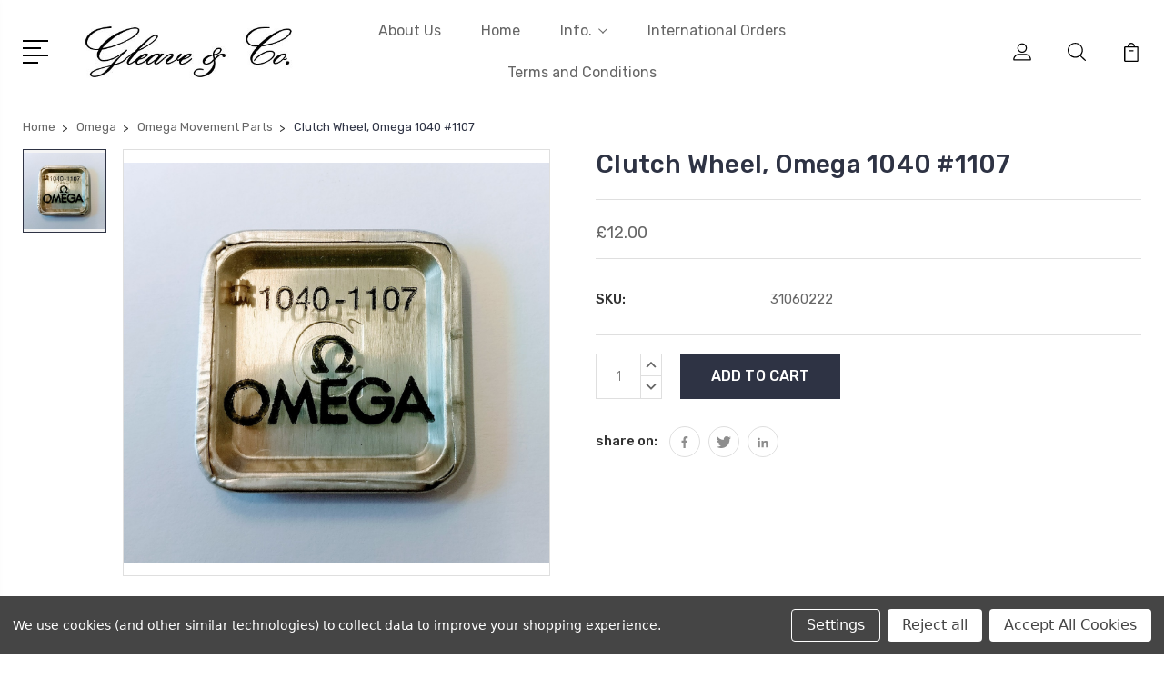

--- FILE ---
content_type: text/html; charset=UTF-8
request_url: https://gleave.london/clutch-wheel-omega-1040-1107/
body_size: 32481
content:
<!DOCTYPE html>
<html class="no-js" lang="en">
    <head>
        <title>Clutch Wheel, Omega 1040 #1107 - Gleave &amp; Co. Watch Parts UK</title>
        <link rel="dns-prefetch preconnect" href="https://cdn11.bigcommerce.com/s-668rx7rtml" crossorigin><link rel="dns-prefetch preconnect" href="https://fonts.googleapis.com/" crossorigin><link rel="dns-prefetch preconnect" href="https://fonts.gstatic.com/" crossorigin>
        <meta property="product:price:amount" content="12" /><meta property="product:price:currency" content="GBP" /><meta property="og:url" content="https://gleave.london/clutch-wheel-omega-1040-1107/" /><meta property="og:site_name" content="Gleave & Co. Watch Parts UK" /><meta name="keywords" content="Gleave and Co Watch Parts and Tools UK.  ETA - Omega - Rolex - Bergeon - Horotec"><link rel='canonical' href='https://gleave.london/clutch-wheel-omega-1040-1107/' /><meta name='platform' content='bigcommerce.stencil' /><meta property="og:type" content="product" />
<meta property="og:title" content="Clutch Wheel, Omega 1040 #1107" />
<meta property="og:description" content="Gleave &amp; Co.      Selling watch parts and tools since 1948.  We have huge stocks of watch parts.  Brands include ETA, Omega, Rolex and many more.  Batteries, Stems, Mainsprings, Wheels, Movements, Crowns, Glasses and Gaskets." />
<meta property="og:image" content="https://cdn11.bigcommerce.com/s-668rx7rtml/products/2014/images/2147/IMG_20171106_104825__43872.1516792536.500.750.jpg?c=2" />
<meta property="fb:admins" content="joe.a.gleave@gmail.com" />
<meta property="pinterest:richpins" content="enabled" />
        
         

        <link href="https://cdn11.bigcommerce.com/s-668rx7rtml/product_images/favicon-32x32.png?t=1598974550" rel="shortcut icon">
        <meta name="viewport" content="width=device-width, initial-scale=1, maximum-scale=1">

        <script>
            document.documentElement.className = document.documentElement.className.replace('no-js', 'js');
        </script>

        <script>
            window.lazySizesConfig = window.lazySizesConfig || {};
            window.lazySizesConfig.loadMode = 1;
        </script>
        <script async src="https://cdn11.bigcommerce.com/s-668rx7rtml/stencil/70c8c270-b97e-013a-3a9e-4a55a3dcfd8e/e/95115f60-838f-013b-dd3b-326906b9149d/dist/theme-bundle.head_async.js"></script>

        <link href="https://fonts.googleapis.com/css?family=Rubik:400,400i,300,300i,500,500i,700.700i,900,900i%7CRoboto:400,500,600,700,800,900%7CKarla:400%7CCaveat:400,700&display=swap" rel="stylesheet">
        <link data-stencil-stylesheet href="https://cdn11.bigcommerce.com/s-668rx7rtml/stencil/70c8c270-b97e-013a-3a9e-4a55a3dcfd8e/e/95115f60-838f-013b-dd3b-326906b9149d/css/theme-d8d37970-cb97-013e-454b-06e85acb73f2.css" rel="stylesheet">

        <!-- Start Tracking Code for analytics_googleanalytics4 -->

<script data-cfasync="false" src="https://cdn11.bigcommerce.com/shared/js/google_analytics4_bodl_subscribers-358423becf5d870b8b603a81de597c10f6bc7699.js" integrity="sha256-gtOfJ3Avc1pEE/hx6SKj/96cca7JvfqllWA9FTQJyfI=" crossorigin="anonymous"></script>
<script data-cfasync="false">
  (function () {
    window.dataLayer = window.dataLayer || [];

    function gtag(){
        dataLayer.push(arguments);
    }

    function initGA4(event) {
         function setupGtag() {
            function configureGtag() {
                gtag('js', new Date());
                gtag('set', 'developer_id.dMjk3Nj', true);
                gtag('config', 'G-3DT6EKTXLV');
            }

            var script = document.createElement('script');

            script.src = 'https://www.googletagmanager.com/gtag/js?id=G-3DT6EKTXLV';
            script.async = true;
            script.onload = configureGtag;

            document.head.appendChild(script);
        }

        setupGtag();

        if (typeof subscribeOnBodlEvents === 'function') {
            subscribeOnBodlEvents('G-3DT6EKTXLV', true);
        }

        window.removeEventListener(event.type, initGA4);
    }

    gtag('consent', 'default', {"ad_storage":"denied","ad_user_data":"denied","ad_personalization":"denied","analytics_storage":"denied","functionality_storage":"denied"})
            

    var eventName = document.readyState === 'complete' ? 'consentScriptsLoaded' : 'DOMContentLoaded';
    window.addEventListener(eventName, initGA4, false);
  })()
</script>

<!-- End Tracking Code for analytics_googleanalytics4 -->


<script src="https://www.google.com/recaptcha/api.js" async defer></script>
<script>window.consentManagerStoreConfig = function () { return {"storeName":"Gleave & Co. Watch Parts UK","privacyPolicyUrl":"","writeKey":null,"improvedConsentManagerEnabled":true,"AlwaysIncludeScriptsWithConsentTag":true}; };</script>
<script type="text/javascript" src="https://cdn11.bigcommerce.com/shared/js/bodl-consent-32a446f5a681a22e8af09a4ab8f4e4b6deda6487.js" integrity="sha256-uitfaufFdsW9ELiQEkeOgsYedtr3BuhVvA4WaPhIZZY=" crossorigin="anonymous" defer></script>
<script type="text/javascript" src="https://cdn11.bigcommerce.com/shared/js/storefront/consent-manager-config-3013a89bb0485f417056882e3b5cf19e6588b7ba.js" defer></script>
<script type="text/javascript" src="https://cdn11.bigcommerce.com/shared/js/storefront/consent-manager-08633fe15aba542118c03f6d45457262fa9fac88.js" defer></script>
<script type="text/javascript">
var BCData = {"product_attributes":{"sku":"31060222","upc":null,"mpn":null,"gtin":null,"weight":null,"base":true,"image":null,"price":{"without_tax":{"formatted":"\u00a312.00","value":12,"currency":"GBP"},"tax_label":"VAT"},"out_of_stock_behavior":"label_option","out_of_stock_message":"Out of stock","available_modifier_values":[],"in_stock_attributes":[],"stock":null,"instock":true,"stock_message":null,"purchasable":true,"purchasing_message":null,"call_for_price_message":null}};
</script>

 <script data-cfasync="false" src="https://microapps.bigcommerce.com/bodl-events/1.9.4/index.js" integrity="sha256-Y0tDj1qsyiKBRibKllwV0ZJ1aFlGYaHHGl/oUFoXJ7Y=" nonce="" crossorigin="anonymous"></script>
 <script data-cfasync="false" nonce="">

 (function() {
    function decodeBase64(base64) {
       const text = atob(base64);
       const length = text.length;
       const bytes = new Uint8Array(length);
       for (let i = 0; i < length; i++) {
          bytes[i] = text.charCodeAt(i);
       }
       const decoder = new TextDecoder();
       return decoder.decode(bytes);
    }
    window.bodl = JSON.parse(decodeBase64("[base64]"));
 })()

 </script>

<script nonce="">
(function () {
    var xmlHttp = new XMLHttpRequest();

    xmlHttp.open('POST', 'https://bes.gcp.data.bigcommerce.com/nobot');
    xmlHttp.setRequestHeader('Content-Type', 'application/json');
    xmlHttp.send('{"store_id":"10087722","timezone_offset":"1.0","timestamp":"2026-01-19T15:09:55.60721100Z","visit_id":"0e006fee-9a8c-41eb-bece-5a3c7ffd6ee4","channel_id":1}');
})();
</script>


        
        
        
        
        
        
        

    </head>
    <body class="type-product">
        <svg data-src="https://cdn11.bigcommerce.com/s-668rx7rtml/stencil/70c8c270-b97e-013a-3a9e-4a55a3dcfd8e/e/95115f60-838f-013b-dd3b-326906b9149d/img/icon-sprite.svg" class="icons-svg-sprite"></svg>
        <header class="header" sticky="false" role="banner">
  <div class="header-main">
  <div class="container">
    <div class="header-inner">
      <div class="header-left">
        <div class="desktop_mobile_menu">
          <a class="control-otherlinks" href="javascript:void(0);" onclick="">
            <span class="otherlinks-line-1"></span>
            <span class="otherlinks-line-2"></span>
            <span class="otherlinks-line-3"></span>
            <span class="otherlinks-line-4"></span>
          </a>
        </div>
        <div class="logo-block">
              <div class="header-logo header-logo--center">
                  <a href="https://gleave.london/">
            <img class="header-logo-image-unknown-size" src="https://cdn11.bigcommerce.com/s-668rx7rtml/images/stencil/original/logo_1599211940__78323.original.jpg" alt="Gleave &amp; Co. Watch Parts UK" title="Gleave &amp; Co. Watch Parts UK">
</a>
              </div>
        </div>
      </div>

      <div class="header-center">
        <div class="navigation-menu" data-menu>
            <nav class="navPages">
  <ul class="navPages-list sf-menu" data-speed="0.8">



           <li class="navPages-item navPages-item-page ">
             <!-- SECOND LEVEL STARTS -->
<a class="navPages-action" href="https://gleave.london/about-us/">
  <span class="nav-arrow"><svg class=""><use xlink:href="#icon-m-right"></use></svg></span>About Us</a>
<!-- SECOND LEVEL ENDS -->
           </li>
           <li class="navPages-item navPages-item-page ">
             <!-- SECOND LEVEL STARTS -->
<a class="navPages-action" href="https://gleave.london/home/">
  <span class="nav-arrow"><svg class=""><use xlink:href="#icon-m-right"></use></svg></span>Home</a>
<!-- SECOND LEVEL ENDS -->
           </li>
           <li class="navPages-item navPages-item-page ">
             <!-- SECOND LEVEL STARTS -->

<a class="navPages-action" href="https://gleave.london/info/" class="needsclick">
  <span class="nav-arrow"><svg class=""><use xlink:href="#icon-m-right"></use></svg></span>
    Info.
    <svg class="chevron-down"><use xlink:href="#icon-chevron-down"></use></svg>
</a>
<ul class="navlist-sub nav-second-level">
    <li>
        <!-- THIRD LEVEL STARTS -->
        <a class="navPages-action" href="https://gleave.london/capacitors-citizen/" class="needsclick">
          <span class="nav-arrow"><svg class=""><use xlink:href="#icon-m-right"></use></svg></span>Capacitors - Citizen</a>
        <!-- THIRD LEVEL STARTS -->
    </li>
    <li>
        <!-- THIRD LEVEL STARTS -->
        <a class="navPages-action" href="https://gleave.london/S" class="needsclick">
          <span class="nav-arrow"><svg class=""><use xlink:href="#icon-m-right"></use></svg></span>Capacitors - SEIKO</a>
        <!-- THIRD LEVEL STARTS -->
    </li>
    <li>
        <!-- THIRD LEVEL STARTS -->
        <a class="navPages-action" href="https://gleave.london/rolex-case-parts-table/" class="needsclick">
          <span class="nav-arrow"><svg class=""><use xlink:href="#icon-m-right"></use></svg></span>Rolex Case Parts</a>
        <!-- THIRD LEVEL STARTS -->
    </li>
    <li>
        <!-- THIRD LEVEL STARTS -->
        <a class="navPages-action" href="https://gleave.london/trade-only" class="needsclick">
          <span class="nav-arrow"><svg class=""><use xlink:href="#icon-m-right"></use></svg></span>Trade Only</a>
        <!-- THIRD LEVEL STARTS -->
    </li>
    <li>
        <!-- THIRD LEVEL STARTS -->
        <a class="navPages-action" href="https://gleave.london/TECH" class="needsclick">
          <span class="nav-arrow"><svg class=""><use xlink:href="#icon-m-right"></use></svg></span>Gleave Watch Tech Hub</a>
        <!-- THIRD LEVEL STARTS -->
    </li>
    <li>
        <!-- THIRD LEVEL STARTS -->
        <a class="navPages-action" href="https://gleave.london/seiko-glass-by-case-number/" class="needsclick">
          <span class="nav-arrow"><svg class=""><use xlink:href="#icon-m-right"></use></svg></span>Seiko Glass by Case Number</a>
        <!-- THIRD LEVEL STARTS -->
    </li>
    <li>
        <!-- THIRD LEVEL STARTS -->
        <a class="navPages-action" href="https://gleave.london/national-benevolent-society/" class="needsclick">
          <span class="nav-arrow"><svg class=""><use xlink:href="#icon-m-right"></use></svg></span>National Benevolent Society</a>
        <!-- THIRD LEVEL STARTS -->
    </li>
</ul>
<!-- SECOND LEVEL ENDS -->
           </li>
           <li class="navPages-item navPages-item-page ">
             <!-- SECOND LEVEL STARTS -->
<a class="navPages-action" href="https://gleave.london/international-orders/">
  <span class="nav-arrow"><svg class=""><use xlink:href="#icon-m-right"></use></svg></span>International Orders</a>
<!-- SECOND LEVEL ENDS -->
           </li>
           <li class="navPages-item navPages-item-page last-menu-item">
             <!-- SECOND LEVEL STARTS -->
<a class="navPages-action" href="https://gleave.london/terms-and-conditions/">
  <span class="nav-arrow"><svg class=""><use xlink:href="#icon-m-right"></use></svg></span>Terms and Conditions</a>
<!-- SECOND LEVEL ENDS -->
           </li>

  </ul>
</nav>
        </div>
      </div>

      <div class="header-right">
          <nav class="navUser">
    <ul class="navUser-section navUser-section--alt account-section sf-menu">
      <li class="navUser-item navUser-item--account">
    <a class="navUser-action needsclick" href="/account.php">
      <svg><use xlink:href="#icon-user"></use></svg>
      <!-- <span>Account</span> -->
    </a>
    <ul class="navUser-section-sub section-sub-right">
        <li class="navUser-item">
          <a class="navUser-action needsclick" href="/login.php">
            <svg><use xlink:href="#icon-signout"></use></svg><span>Sign in</span>
          </a>
        </li>
        <li class="navUser-item">
          <a class="navUser-action needsclick" href="/login.php?action=create_account">
            <svg><use xlink:href="#icon-register"></use></svg><span>Register</span>
          </a>
        </li>


    </ul>
</li>


      <li class="navUser-item navUser-search">
          <a class="navUser-action navUser-action--quickSearch" href="javascript:void(0);" data-search="quickSearch" aria-controls="quickSearch" aria-expanded="false"><svg class="search-icon"><use xlink:href="#icon-search"></use></svg> <svg class="search-close"><use xlink:href="#icon-close"></use></svg></a>
      </li>


      <li class="navUser-item navUser-item--cart">
          <a  class="navUser-action"
              data-cart-preview
              data-dropdown="cart-preview-dropdown"
              data-options="align:right"
              href="/cart.php">
              <span class="navUser-item-cartLabel">
                <svg><use xlink:href="#icon-cart"></use></svg>
              </span> <span class="countPill cart-quantity"></span>
          </a>
          <div class="dropdown-menu" id="cart-preview-dropdown" data-dropdown-content aria-hidden="true"></div>
      </li>
    </ul>

</nav>

<div class="dropdown dropdown--quickSearch" id="quickSearch" aria-hidden="true" tabindex="-1" data-prevent-quick-search-close>
    <form class="form" action="/search.php"  id="headerQuickSearchForm">
    <fieldset class="form-fieldset">
        <div class="form-field">
            <label class="is-srOnly" for="search_query">Search</label>
            <input class="form-input" data-search-quick name="search_query" id="search_query" data-error-message="Search field cannot be empty." placeholder="Search the store" autocomplete="off">
            <span class="search-icon-main" onclick="document.getElementById('headerQuickSearchForm').submit();"><svg class="search-icon"><use xlink:href="#icon-search"></use></svg></span>
        </div>
    </fieldset>
</form>
<section class="quickSearchResults" data-bind="html: results"></section>
</div>

<div id="headerSidebar" class="header-side-bar">
<div class="header-side-bar-inn">
  <div class="close">
    <a class="close-icon" href="javascript:void(0);"><svg><use xlink:href="#icon-close"></use></svg></a>
  </div>
  <div class="category headerSidebar-block">
    <h5 class="sidebarBlock-heading">Categories</h5>
    <ul class="navList navList-treeview">
            <li class="navPages-item">
              <!-- SECOND LEVEL STARTS -->

<a class="navPages-action" href="https://gleave.london/batteries/" class="needsclick">
  <span class="nav-arrow"><svg class=""><use xlink:href="#icon-m-right"></use></svg></span>
    Batteries
    <svg class="chevron-down"><use xlink:href="#icon-chevron-down"></use></svg>
</a>
<ul class="navlist-sub nav-second-level">
    <li>
        <!-- THIRD LEVEL STARTS -->
        <a class="navPages-action" href="https://gleave.london/renata-box-of-10/" class="needsclick">
          <span class="nav-arrow"><svg class=""><use xlink:href="#icon-m-right"></use></svg></span>Renata - Box of 10</a>
        <!-- THIRD LEVEL STARTS -->
    </li>
    <li>
        <!-- THIRD LEVEL STARTS -->
        <a class="navPages-action" href="https://gleave.london/renata-box-of-100/" class="needsclick">
          <span class="nav-arrow"><svg class=""><use xlink:href="#icon-m-right"></use></svg></span>Renata - Box of 100</a>
        <!-- THIRD LEVEL STARTS -->
    </li>
    <li>
        <!-- THIRD LEVEL STARTS -->
        <a class="navPages-action" href="https://gleave.london/renata-single-batteries/" class="needsclick">
          <span class="nav-arrow"><svg class=""><use xlink:href="#icon-m-right"></use></svg></span>Renata - Single Batteries</a>
        <!-- THIRD LEVEL STARTS -->
    </li>
    <li>
        <!-- THIRD LEVEL STARTS -->
        <a class="navPages-action" href="https://gleave.london/capacitors/" class="needsclick">
          <span class="nav-arrow"><svg class=""><use xlink:href="#icon-m-right"></use></svg></span>
            Capacitors <svg class="chevron-down"><use xlink:href="#icon-chevron-down"></use></svg>
        </a>
        <ul class="navlist-sub nav-third-level">
            <li>
              <!-- FOURTH LEVEL STARTS -->
                <a class="navPages-action" href="https://gleave.london/citizen/" class="needsclick">Citizen</a>
              <!-- FOURTH LEVEL STARTS -->

            </li>
            <li>
              <!-- FOURTH LEVEL STARTS -->
                <a class="navPages-action" href="https://gleave.london/ctl-and-mt/" class="needsclick">CTL and MT</a>
              <!-- FOURTH LEVEL STARTS -->

            </li>
            <li>
              <!-- FOURTH LEVEL STARTS -->
                <a class="navPages-action" href="https://gleave.london/seiko-2/" class="needsclick">Seiko</a>
              <!-- FOURTH LEVEL STARTS -->

            </li>
        </ul>
        <!-- THIRD LEVEL STARTS -->
    </li>
</ul>
<!-- SECOND LEVEL ENDS -->
            </li>
            <li class="navPages-item">
              <!-- SECOND LEVEL STARTS -->

<a class="navPages-action" href="https://gleave.london/clock-parts/" class="needsclick">
  <span class="nav-arrow"><svg class=""><use xlink:href="#icon-m-right"></use></svg></span>
    Clock Parts
    <svg class="chevron-down"><use xlink:href="#icon-chevron-down"></use></svg>
</a>
<ul class="navlist-sub nav-second-level">
    <li>
        <!-- THIRD LEVEL STARTS -->
        <a class="navPages-action" href="https://gleave.london/bushes/" class="needsclick">
          <span class="nav-arrow"><svg class=""><use xlink:href="#icon-m-right"></use></svg></span>Bushes</a>
        <!-- THIRD LEVEL STARTS -->
    </li>
    <li>
        <!-- THIRD LEVEL STARTS -->
        <a class="navPages-action" href="https://gleave.london/glasses-for-clocks/" class="needsclick">
          <span class="nav-arrow"><svg class=""><use xlink:href="#icon-m-right"></use></svg></span>Glasses for Clocks</a>
        <!-- THIRD LEVEL STARTS -->
    </li>
    <li>
        <!-- THIRD LEVEL STARTS -->
        <a class="navPages-action" href="https://gleave.london/keys-for-clocks/" class="needsclick">
          <span class="nav-arrow"><svg class=""><use xlink:href="#icon-m-right"></use></svg></span>Keys for Clocks</a>
        <!-- THIRD LEVEL STARTS -->
    </li>
    <li>
        <!-- THIRD LEVEL STARTS -->
        <a class="navPages-action" href="https://gleave.london/clock-lines/" class="needsclick">
          <span class="nav-arrow"><svg class=""><use xlink:href="#icon-m-right"></use></svg></span>Lines for Clocks</a>
        <!-- THIRD LEVEL STARTS -->
    </li>
    <li>
        <!-- THIRD LEVEL STARTS -->
        <a class="navPages-action" href="https://gleave.london/mainsprings-for-clocks/" class="needsclick">
          <span class="nav-arrow"><svg class=""><use xlink:href="#icon-m-right"></use></svg></span>Mainsprings for Clocks</a>
        <!-- THIRD LEVEL STARTS -->
    </li>
    <li>
        <!-- THIRD LEVEL STARTS -->
        <a class="navPages-action" href="https://gleave.london/pins-for-clocks/" class="needsclick">
          <span class="nav-arrow"><svg class=""><use xlink:href="#icon-m-right"></use></svg></span>
            Pins for Clocks <svg class="chevron-down"><use xlink:href="#icon-chevron-down"></use></svg>
        </a>
        <ul class="navlist-sub nav-third-level">
            <li>
              <!-- FOURTH LEVEL STARTS -->
                <a class="navPages-action" href="https://gleave.london/extra-long-pins-for-clocks/" class="needsclick">Extra Long Pins for Clocks</a>
              <!-- FOURTH LEVEL STARTS -->

            </li>
            <li>
              <!-- FOURTH LEVEL STARTS -->
                <a class="navPages-action" href="https://gleave.london/standard-length-clock-pins/" class="needsclick">Standard Length Clock Pins</a>
              <!-- FOURTH LEVEL STARTS -->

            </li>
        </ul>
        <!-- THIRD LEVEL STARTS -->
    </li>
    <li>
        <!-- THIRD LEVEL STARTS -->
        <a class="navPages-action" href="https://gleave.london/platform-escapements/" class="needsclick">
          <span class="nav-arrow"><svg class=""><use xlink:href="#icon-m-right"></use></svg></span>Platform Escapements</a>
        <!-- THIRD LEVEL STARTS -->
    </li>
    <li>
        <!-- THIRD LEVEL STARTS -->
        <a class="navPages-action" href="https://gleave.london/quartz-clock-movements-and-hands/" class="needsclick">
          <span class="nav-arrow"><svg class=""><use xlink:href="#icon-m-right"></use></svg></span>
            Quartz Clock Movements and Hands <svg class="chevron-down"><use xlink:href="#icon-chevron-down"></use></svg>
        </a>
        <ul class="navlist-sub nav-third-level">
            <li>
              <!-- FOURTH LEVEL STARTS -->
              <a class="navPages-action" href="https://gleave.london/euroshaft-clock-movements/" class="needsclick">
                <span class="nav-arrow"><svg class=""><use xlink:href="#icon-m-right"></use></svg></span>
                  Euroshaft Clock Movements and Hands <svg class="chevron-down"><use xlink:href="#icon-chevron-down"></use></svg>
              </a>
              <ul class="navlist-sub nav-third-level">
                  <li>
                      <a class="navPages-action" href="https://gleave.london/euroshaft-hands-black/" class="needsclick">Euroshaft Clock Hands (Black) </a>
                  </li>
                  <li>
                      <a class="navPages-action" href="https://gleave.london/euroshaft-clock-hands-brass/" class="needsclick">Euroshaft Clock Hands (Brass) </a>
                  </li>
                  <li>
                      <a class="navPages-action" href="https://gleave.london/euroshaft-hi-torque-clock-movements/" class="needsclick">Euroshaft Hi-Torque Clock Movements </a>
                  </li>
                  <li>
                      <a class="navPages-action" href="https://gleave.london/euroshaft-movement-fittings-nuts-and-washers/" class="needsclick">Euroshaft Movement Fittings (Nuts and Washers) </a>
                  </li>
                  <li>
                      <a class="navPages-action" href="https://gleave.london/euroshaft-pendulum-movements/" class="needsclick">Euroshaft Pendulum Clock Movements </a>
                  </li>
                  <li>
                      <a class="navPages-action" href="https://gleave.london/euroshaft-reverse-movements/" class="needsclick">Euroshaft Reverse Clock Movements </a>
                  </li>
                  <li>
                      <a class="navPages-action" href="https://gleave.london/euroshaft-second-hands/" class="needsclick">Euroshaft Second Hands </a>
                  </li>
                  <li>
                      <a class="navPages-action" href="https://gleave.london/euroshaft-standard-movements/" class="needsclick">Euroshaft Standard Clock Movements </a>
                  </li>
              </ul>
              <!-- FOURTH LEVEL STARTS -->

            </li>
            <li>
              <!-- FOURTH LEVEL STARTS -->
                <a class="navPages-action" href="https://gleave.london/insertion-movements/" class="needsclick">Insertion Movements</a>
              <!-- FOURTH LEVEL STARTS -->

            </li>
            <li>
              <!-- FOURTH LEVEL STARTS -->
                <a class="navPages-action" href="https://gleave.london/mini-clock-movements-and-hands/" class="needsclick">Mini Clock Movements and Hands</a>
              <!-- FOURTH LEVEL STARTS -->

            </li>
        </ul>
        <!-- THIRD LEVEL STARTS -->
    </li>
    <li>
        <!-- THIRD LEVEL STARTS -->
        <a class="navPages-action" href="https://gleave.london/suspension-springs/" class="needsclick">
          <span class="nav-arrow"><svg class=""><use xlink:href="#icon-m-right"></use></svg></span>Suspension Springs</a>
        <!-- THIRD LEVEL STARTS -->
    </li>
</ul>
<!-- SECOND LEVEL ENDS -->
            </li>
            <li class="navPages-item">
              <!-- SECOND LEVEL STARTS -->

<a class="navPages-action" href="https://gleave.london/fluids/" class="needsclick">
  <span class="nav-arrow"><svg class=""><use xlink:href="#icon-m-right"></use></svg></span>
    Fluids
    <svg class="chevron-down"><use xlink:href="#icon-chevron-down"></use></svg>
</a>
<ul class="navlist-sub nav-second-level">
    <li>
        <!-- THIRD LEVEL STARTS -->
        <a class="navPages-action" href="https://gleave.london/adhesives/" class="needsclick">
          <span class="nav-arrow"><svg class=""><use xlink:href="#icon-m-right"></use></svg></span>Adhesives</a>
        <!-- THIRD LEVEL STARTS -->
    </li>
    <li>
        <!-- THIRD LEVEL STARTS -->
        <a class="navPages-action" href="https://gleave.london/clock-cleaners/" class="needsclick">
          <span class="nav-arrow"><svg class=""><use xlink:href="#icon-m-right"></use></svg></span>Clock Cleaners</a>
        <!-- THIRD LEVEL STARTS -->
    </li>
    <li>
        <!-- THIRD LEVEL STARTS -->
        <a class="navPages-action" href="https://gleave.london/degreasers/" class="needsclick">
          <span class="nav-arrow"><svg class=""><use xlink:href="#icon-m-right"></use></svg></span>Degreasers</a>
        <!-- THIRD LEVEL STARTS -->
    </li>
    <li>
        <!-- THIRD LEVEL STARTS -->
        <a class="navPages-action" href="https://gleave.london/fixodrop/" class="needsclick">
          <span class="nav-arrow"><svg class=""><use xlink:href="#icon-m-right"></use></svg></span>Fixodrop</a>
        <!-- THIRD LEVEL STARTS -->
    </li>
    <li>
        <!-- THIRD LEVEL STARTS -->
        <a class="navPages-action" href="https://gleave.london/grease/" class="needsclick">
          <span class="nav-arrow"><svg class=""><use xlink:href="#icon-m-right"></use></svg></span>Grease</a>
        <!-- THIRD LEVEL STARTS -->
    </li>
    <li>
        <!-- THIRD LEVEL STARTS -->
        <a class="navPages-action" href="https://gleave.london/luminous-compounds/" class="needsclick">
          <span class="nav-arrow"><svg class=""><use xlink:href="#icon-m-right"></use></svg></span>Luminous Compounds</a>
        <!-- THIRD LEVEL STARTS -->
    </li>
    <li>
        <!-- THIRD LEVEL STARTS -->
        <a class="navPages-action" href="https://gleave.london/oils/" class="needsclick">
          <span class="nav-arrow"><svg class=""><use xlink:href="#icon-m-right"></use></svg></span>Oils</a>
        <!-- THIRD LEVEL STARTS -->
    </li>
    <li>
        <!-- THIRD LEVEL STARTS -->
        <a class="navPages-action" href="https://gleave.london/polywatch/" class="needsclick">
          <span class="nav-arrow"><svg class=""><use xlink:href="#icon-m-right"></use></svg></span>Polywatch</a>
        <!-- THIRD LEVEL STARTS -->
    </li>
    <li>
        <!-- THIRD LEVEL STARTS -->
        <a class="navPages-action" href="https://gleave.london/rust-remover/" class="needsclick">
          <span class="nav-arrow"><svg class=""><use xlink:href="#icon-m-right"></use></svg></span>Rust Remover</a>
        <!-- THIRD LEVEL STARTS -->
    </li>
    <li>
        <!-- THIRD LEVEL STARTS -->
        <a class="navPages-action" href="https://gleave.london/silvering-powder/" class="needsclick">
          <span class="nav-arrow"><svg class=""><use xlink:href="#icon-m-right"></use></svg></span>Silvering Powder</a>
        <!-- THIRD LEVEL STARTS -->
    </li>
</ul>
<!-- SECOND LEVEL ENDS -->
            </li>
            <li class="navPages-item">
              <!-- SECOND LEVEL STARTS -->

<a class="navPages-action" href="https://gleave.london/quartz-movements/" class="needsclick">
  <span class="nav-arrow"><svg class=""><use xlink:href="#icon-m-right"></use></svg></span>
    Quartz Movements
    <svg class="chevron-down"><use xlink:href="#icon-chevron-down"></use></svg>
</a>
<ul class="navlist-sub nav-second-level">
    <li>
        <!-- THIRD LEVEL STARTS -->
        <a class="navPages-action" href="https://gleave.london/claro-movements/" class="needsclick">
          <span class="nav-arrow"><svg class=""><use xlink:href="#icon-m-right"></use></svg></span>Claro Movements</a>
        <!-- THIRD LEVEL STARTS -->
    </li>
    <li>
        <!-- THIRD LEVEL STARTS -->
        <a class="navPages-action" href="https://gleave.london/eta-movements/" class="needsclick">
          <span class="nav-arrow"><svg class=""><use xlink:href="#icon-m-right"></use></svg></span>
            ETA Movements <svg class="chevron-down"><use xlink:href="#icon-chevron-down"></use></svg>
        </a>
        <ul class="navlist-sub nav-third-level">
            <li>
              <!-- FOURTH LEVEL STARTS -->
                <a class="navPages-action" href="https://gleave.london/movement-eta-210-001-cat" class="needsclick">ETA 210.001</a>
              <!-- FOURTH LEVEL STARTS -->

            </li>
            <li>
              <!-- FOURTH LEVEL STARTS -->
                <a class="navPages-action" href="https://gleave.london/eta-e64-041/" class="needsclick">ETA E64.041</a>
              <!-- FOURTH LEVEL STARTS -->

            </li>
            <li>
              <!-- FOURTH LEVEL STARTS -->
                <a class="navPages-action" href="https://gleave.london/movement-eta-251-264-replaces-251-262-cat/" class="needsclick">ETA 251.264 (Replaces 251.262)</a>
              <!-- FOURTH LEVEL STARTS -->

            </li>
            <li>
              <!-- FOURTH LEVEL STARTS -->
                <a class="navPages-action" href="https://gleave.london/movement-eta-251-274-replaces-251-272-cat/" class="needsclick">ETA 251.274 (Replaces 251.272)</a>
              <!-- FOURTH LEVEL STARTS -->

            </li>
            <li>
              <!-- FOURTH LEVEL STARTS -->
                <a class="navPages-action" href="https://gleave.london/eta-251-474-replaces-251-472/" class="needsclick">ETA 251.474 (Replaces 251.472)</a>
              <!-- FOURTH LEVEL STARTS -->

            </li>
            <li>
              <!-- FOURTH LEVEL STARTS -->
                <a class="navPages-action" href="https://gleave.london/eta-255-462-replaces-255-461/" class="needsclick">ETA 255.462 (Replaces 255.461)</a>
              <!-- FOURTH LEVEL STARTS -->

            </li>
            <li>
              <!-- FOURTH LEVEL STARTS -->
                <a class="navPages-action" href="https://gleave.london/eta-256-462-replaces-256-461/" class="needsclick">ETA 256.462 (Replaces 256.461)</a>
              <!-- FOURTH LEVEL STARTS -->

            </li>
            <li>
              <!-- FOURTH LEVEL STARTS -->
                <a class="navPages-action" href="https://gleave.london/eta-280.002/" class="needsclick">ETA 280.002</a>
              <!-- FOURTH LEVEL STARTS -->

            </li>
            <li>
              <!-- FOURTH LEVEL STARTS -->
                <a class="navPages-action" href="https://gleave.london/eta-282-002-replaces-282-001-cat" class="needsclick">ETA 282.002 (Replaces 282.001)</a>
              <!-- FOURTH LEVEL STARTS -->

            </li>
            <li>
              <!-- FOURTH LEVEL STARTS -->
                <a class="navPages-action" href="https://gleave.london/eta-801.004-cat" class="needsclick">ETA 801.004</a>
              <!-- FOURTH LEVEL STARTS -->

            </li>
            <li>
              <!-- FOURTH LEVEL STARTS -->
                <a class="navPages-action" href="https://gleave.london/eta-802-002-cat" class="needsclick">ETA 802.002</a>
              <!-- FOURTH LEVEL STARTS -->

            </li>
            <li>
              <!-- FOURTH LEVEL STARTS -->
                <a class="navPages-action" href="https://gleave.london/eta-802-102-cat" class="needsclick">ETA 802.102</a>
              <!-- FOURTH LEVEL STARTS -->

            </li>
            <li>
              <!-- FOURTH LEVEL STARTS -->
                <a class="navPages-action" href="https://gleave.london/eta-803-112-cat" class="needsclick">ETA 803.112</a>
              <!-- FOURTH LEVEL STARTS -->

            </li>
            <li>
              <!-- FOURTH LEVEL STARTS -->
                <a class="navPages-action" href="https://gleave.london/eta-803-122-cat" class="needsclick">ETA 803.122</a>
              <!-- FOURTH LEVEL STARTS -->

            </li>
            <li>
              <!-- FOURTH LEVEL STARTS -->
                <a class="navPages-action" href="https://gleave.london/eta-804-112-cat" class="needsclick">ETA 804.112</a>
              <!-- FOURTH LEVEL STARTS -->

            </li>
            <li>
              <!-- FOURTH LEVEL STARTS -->
                <a class="navPages-action" href="https://gleave.london/eta-804-192-cat" class="needsclick">ETA 804.192</a>
              <!-- FOURTH LEVEL STARTS -->

            </li>
            <li>
              <!-- FOURTH LEVEL STARTS -->
                <a class="navPages-action" href="https://gleave.london/eta-805-112-cat" class="needsclick">ETA 805.112</a>
              <!-- FOURTH LEVEL STARTS -->

            </li>
            <li>
              <!-- FOURTH LEVEL STARTS -->
                <a class="navPages-action" href="https://gleave.london/eta-805-122/" class="needsclick">ETA 805.122</a>
              <!-- FOURTH LEVEL STARTS -->

            </li>
            <li>
              <!-- FOURTH LEVEL STARTS -->
                <a class="navPages-action" href="https://gleave.london/eta-901-001-replaces-901-005-cat" class="needsclick">ETA 901.001 (Replaces 901.005)</a>
              <!-- FOURTH LEVEL STARTS -->

            </li>
            <li>
              <!-- FOURTH LEVEL STARTS -->
                <a class="navPages-action" href="https://gleave.london/eta-902-002/" class="needsclick">ETA 902.002</a>
              <!-- FOURTH LEVEL STARTS -->

            </li>
            <li>
              <!-- FOURTH LEVEL STARTS -->
                <a class="navPages-action" href="https://gleave.london/eta-902-101-cat" class="needsclick">ETA 902.101</a>
              <!-- FOURTH LEVEL STARTS -->

            </li>
            <li>
              <!-- FOURTH LEVEL STARTS -->
                <a class="navPages-action" href="https://gleave.london/eta-902-505-cat" class="needsclick">ETA 902.505</a>
              <!-- FOURTH LEVEL STARTS -->

            </li>
            <li>
              <!-- FOURTH LEVEL STARTS -->
                <a class="navPages-action" href="https://gleave.london/eta-902-501/" class="needsclick">ETA 902.501</a>
              <!-- FOURTH LEVEL STARTS -->

            </li>
            <li>
              <!-- FOURTH LEVEL STARTS -->
                <a class="navPages-action" href="https://gleave.london/movement-eta-955-112-cat/" class="needsclick">ETA 955.112</a>
              <!-- FOURTH LEVEL STARTS -->

            </li>
            <li>
              <!-- FOURTH LEVEL STARTS -->
                <a class="navPages-action" href="https://gleave.london/eta-955-122/" class="needsclick">ETA 955.122</a>
              <!-- FOURTH LEVEL STARTS -->

            </li>
            <li>
              <!-- FOURTH LEVEL STARTS -->
                <a class="navPages-action" href="https://gleave.london/eta-955-132-cat" class="needsclick">ETA 955.132</a>
              <!-- FOURTH LEVEL STARTS -->

            </li>
            <li>
              <!-- FOURTH LEVEL STARTS -->
                <a class="navPages-action" href="https://gleave.london/eta-955-412/" class="needsclick">ETA 955.412</a>
              <!-- FOURTH LEVEL STARTS -->

            </li>
            <li>
              <!-- FOURTH LEVEL STARTS -->
                <a class="navPages-action" href="https://gleave.london/eta-955-422/" class="needsclick">ETA 955.422</a>
              <!-- FOURTH LEVEL STARTS -->

            </li>
            <li>
              <!-- FOURTH LEVEL STARTS -->
                <a class="navPages-action" href="https://gleave.london/eta-955-432/" class="needsclick">ETA 955.432</a>
              <!-- FOURTH LEVEL STARTS -->

            </li>
            <li>
              <!-- FOURTH LEVEL STARTS -->
                <a class="navPages-action" href="https://gleave.london/eta-955-612/" class="needsclick">ETA 955.612</a>
              <!-- FOURTH LEVEL STARTS -->

            </li>
            <li>
              <!-- FOURTH LEVEL STARTS -->
                <a class="navPages-action" href="https://gleave.london/eta-956-032/" class="needsclick">ETA 956.032</a>
              <!-- FOURTH LEVEL STARTS -->

            </li>
            <li>
              <!-- FOURTH LEVEL STARTS -->
                <a class="navPages-action" href="https://gleave.london/eta-956-102/" class="needsclick">ETA 956.102</a>
              <!-- FOURTH LEVEL STARTS -->

            </li>
            <li>
              <!-- FOURTH LEVEL STARTS -->
                <a class="navPages-action" href="https://gleave.london/eta-956-112/" class="needsclick">ETA 956.112</a>
              <!-- FOURTH LEVEL STARTS -->

            </li>
            <li>
              <!-- FOURTH LEVEL STARTS -->
                <a class="navPages-action" href="https://gleave.london/eta-956-412/" class="needsclick">ETA 956.412</a>
              <!-- FOURTH LEVEL STARTS -->

            </li>
            <li>
              <!-- FOURTH LEVEL STARTS -->
                <a class="navPages-action" href="https://gleave.london/eta-956-612/" class="needsclick">ETA 956.612</a>
              <!-- FOURTH LEVEL STARTS -->

            </li>
            <li>
              <!-- FOURTH LEVEL STARTS -->
                <a class="navPages-action" href="https://gleave.london/eta-976-001/" class="needsclick">ETA 976.001</a>
              <!-- FOURTH LEVEL STARTS -->

            </li>
            <li>
              <!-- FOURTH LEVEL STARTS -->
                <a class="navPages-action" href="https://gleave.london/eta-980-153/" class="needsclick">ETA 980.153</a>
              <!-- FOURTH LEVEL STARTS -->

            </li>
            <li>
              <!-- FOURTH LEVEL STARTS -->
                <a class="navPages-action" href="https://gleave.london/eta-980-106/" class="needsclick">ETA 980.106</a>
              <!-- FOURTH LEVEL STARTS -->

            </li>
            <li>
              <!-- FOURTH LEVEL STARTS -->
                <a class="navPages-action" href="https://gleave.london/eta-980-163/" class="needsclick">ETA 980.163</a>
              <!-- FOURTH LEVEL STARTS -->

            </li>
            <li>
              <!-- FOURTH LEVEL STARTS -->
                <a class="navPages-action" href="https://gleave.london/eta-e63-111/" class="needsclick">ETA E63.111</a>
              <!-- FOURTH LEVEL STARTS -->

            </li>
            <li>
              <!-- FOURTH LEVEL STARTS -->
                <a class="navPages-action" href="https://gleave.london/eta-f03-105-f03-101/" class="needsclick">ETA F03.105 (= F03.101)</a>
              <!-- FOURTH LEVEL STARTS -->

            </li>
            <li>
              <!-- FOURTH LEVEL STARTS -->
                <a class="navPages-action" href="https://gleave.london/eta-f04-412-f04-411/" class="needsclick">ETA F04.412 (= F04.411)</a>
              <!-- FOURTH LEVEL STARTS -->

            </li>
            <li>
              <!-- FOURTH LEVEL STARTS -->
                <a class="navPages-action" href="https://gleave.london/eta-f05-412-f05-411/" class="needsclick">ETA F05.412 (= F05.411)</a>
              <!-- FOURTH LEVEL STARTS -->

            </li>
            <li>
              <!-- FOURTH LEVEL STARTS -->
                <a class="navPages-action" href="https://gleave.london/eta-f06-115-f06-111/" class="needsclick">ETA F06.115 (= F06.111)</a>
              <!-- FOURTH LEVEL STARTS -->

            </li>
            <li>
              <!-- FOURTH LEVEL STARTS -->
                <a class="navPages-action" href="https://gleave.london/eta-f06-412-f06-411/" class="needsclick">ETA F06.412 (= F06.411)</a>
              <!-- FOURTH LEVEL STARTS -->

            </li>
            <li>
              <!-- FOURTH LEVEL STARTS -->
                <a class="navPages-action" href="https://gleave.london/eta-f07-115-f07-111/" class="needsclick">ETA F07.115 (= F07.111)</a>
              <!-- FOURTH LEVEL STARTS -->

            </li>
            <li>
              <!-- FOURTH LEVEL STARTS -->
                <a class="navPages-action" href="https://gleave.london/eta-g10-212-g10-211/" class="needsclick">ETA G10.212 (= G10.211)</a>
              <!-- FOURTH LEVEL STARTS -->

            </li>
            <li>
              <!-- FOURTH LEVEL STARTS -->
                <a class="navPages-action" href="https://gleave.london/eta-g10-712-g10-711/" class="needsclick">ETA G10.712 (= G10.711)</a>
              <!-- FOURTH LEVEL STARTS -->

            </li>
            <li>
              <!-- FOURTH LEVEL STARTS -->
                <a class="navPages-action" href="https://gleave.london/eta-g10-962/" class="needsclick">ETA G10.962</a>
              <!-- FOURTH LEVEL STARTS -->

            </li>
            <li>
              <!-- FOURTH LEVEL STARTS -->
                <a class="navPages-action" href="https://gleave.london/eta-g15-212-g15-211/" class="needsclick">ETA G15.212 (= G15.211)</a>
              <!-- FOURTH LEVEL STARTS -->

            </li>
            <li>
              <!-- FOURTH LEVEL STARTS -->
                <a class="navPages-action" href="https://gleave.london/eta-g15-261/" class="needsclick">ETA G15.261</a>
              <!-- FOURTH LEVEL STARTS -->

            </li>
            <li>
              <!-- FOURTH LEVEL STARTS -->
                <a class="navPages-action" href="https://gleave.london/eta-e01-001/" class="needsclick">ETA E01.001</a>
              <!-- FOURTH LEVEL STARTS -->

            </li>
            <li>
              <!-- FOURTH LEVEL STARTS -->
                <a class="navPages-action" href="https://gleave.london/eta-e03-001/" class="needsclick">ETA E03.001</a>
              <!-- FOURTH LEVEL STARTS -->

            </li>
            <li>
              <!-- FOURTH LEVEL STARTS -->
                <a class="navPages-action" href="https://gleave.london/eta-e61-031-replaces-256-031/" class="needsclick">ETA E61.031 (Replaces 256.031)</a>
              <!-- FOURTH LEVEL STARTS -->

            </li>
            <li>
              <!-- FOURTH LEVEL STARTS -->
                <a class="navPages-action" href="https://gleave.london/eta-e61-041-replaces-256-041/" class="needsclick">ETA E61.041 (Replaces 256.041)</a>
              <!-- FOURTH LEVEL STARTS -->

            </li>
            <li>
              <!-- FOURTH LEVEL STARTS -->
                <a class="navPages-action" href="https://gleave.london/eta-e61-111/" class="needsclick">ETA E61.111</a>
              <!-- FOURTH LEVEL STARTS -->

            </li>
            <li>
              <!-- FOURTH LEVEL STARTS -->
                <a class="navPages-action" href="https://gleave.london/eta-e63-041/" class="needsclick">ETA E63.041</a>
              <!-- FOURTH LEVEL STARTS -->

            </li>
            <li>
              <!-- FOURTH LEVEL STARTS -->
                <a class="navPages-action" href="https://gleave.london/eta-e63-511/" class="needsclick">ETA E63.511</a>
              <!-- FOURTH LEVEL STARTS -->

            </li>
            <li>
              <!-- FOURTH LEVEL STARTS -->
                <a class="navPages-action" href="https://gleave.london/eta-e64-111/" class="needsclick">ETA E64.111</a>
              <!-- FOURTH LEVEL STARTS -->

            </li>
            <li>
              <!-- FOURTH LEVEL STARTS -->
                <a class="navPages-action" href="https://gleave.london/eta-e64-511/" class="needsclick">ETA E64.511</a>
              <!-- FOURTH LEVEL STARTS -->

            </li>
            <li>
              <!-- FOURTH LEVEL STARTS -->
                <a class="navPages-action" href="https://gleave.london/eta-f03-111/" class="needsclick">ETA F03.111</a>
              <!-- FOURTH LEVEL STARTS -->

            </li>
            <li>
              <!-- FOURTH LEVEL STARTS -->
                <a class="navPages-action" href="https://gleave.london/eta-f04-111/" class="needsclick">ETA F04.111</a>
              <!-- FOURTH LEVEL STARTS -->

            </li>
            <li>
              <!-- FOURTH LEVEL STARTS -->
                <a class="navPages-action" href="https://gleave.london/eta-f05-111/" class="needsclick">ETA F05.111</a>
              <!-- FOURTH LEVEL STARTS -->

            </li>
            <li>
              <!-- FOURTH LEVEL STARTS -->
                <a class="navPages-action" href="https://gleave.london/eta-f06-161/" class="needsclick">ETA F06.161</a>
              <!-- FOURTH LEVEL STARTS -->

            </li>
        </ul>
        <!-- THIRD LEVEL STARTS -->
    </li>
    <li>
        <!-- THIRD LEVEL STARTS -->
        <a class="navPages-action" href="https://gleave.london/miyota/" class="needsclick">
          <span class="nav-arrow"><svg class=""><use xlink:href="#icon-m-right"></use></svg></span>
            Miyota <svg class="chevron-down"><use xlink:href="#icon-chevron-down"></use></svg>
        </a>
        <ul class="navlist-sub nav-third-level">
            <li>
              <!-- FOURTH LEVEL STARTS -->
                <a class="navPages-action" href="https://gleave.london/miyota-0s00-2/" class="needsclick">Miyota 0S00</a>
              <!-- FOURTH LEVEL STARTS -->

            </li>
            <li>
              <!-- FOURTH LEVEL STARTS -->
                <a class="navPages-action" href="https://gleave.london/miyota-0s06-1/" class="needsclick">Miyota 0S06</a>
              <!-- FOURTH LEVEL STARTS -->

            </li>
            <li>
              <!-- FOURTH LEVEL STARTS -->
                <a class="navPages-action" href="https://gleave.london/miyota-0s10-1/" class="needsclick">Miyota 0S10</a>
              <!-- FOURTH LEVEL STARTS -->

            </li>
            <li>
              <!-- FOURTH LEVEL STARTS -->
                <a class="navPages-action" href="https://gleave.london/miyota-0s11-1/" class="needsclick">Miyota 0S11</a>
              <!-- FOURTH LEVEL STARTS -->

            </li>
            <li>
              <!-- FOURTH LEVEL STARTS -->
                <a class="navPages-action" href="https://gleave.london/miyota-0s1a-1/" class="needsclick">Miyota 0S1A</a>
              <!-- FOURTH LEVEL STARTS -->

            </li>
            <li>
              <!-- FOURTH LEVEL STARTS -->
                <a class="navPages-action" href="https://gleave.london/miyota-0s20-1/" class="needsclick">Miyota 0S20</a>
              <!-- FOURTH LEVEL STARTS -->

            </li>
            <li>
              <!-- FOURTH LEVEL STARTS -->
                <a class="navPages-action" href="https://gleave.london/miyota-0s21-1/" class="needsclick">Miyota 0S21</a>
              <!-- FOURTH LEVEL STARTS -->

            </li>
            <li>
              <!-- FOURTH LEVEL STARTS -->
                <a class="navPages-action" href="https://gleave.london/miyota-0s22-1/" class="needsclick">Miyota 0S22</a>
              <!-- FOURTH LEVEL STARTS -->

            </li>
            <li>
              <!-- FOURTH LEVEL STARTS -->
                <a class="navPages-action" href="https://gleave.london/miyota-0s25-1/" class="needsclick">Miyota 0S25</a>
              <!-- FOURTH LEVEL STARTS -->

            </li>
            <li>
              <!-- FOURTH LEVEL STARTS -->
                <a class="navPages-action" href="https://gleave.london/miyota-0s2a/" class="needsclick">Miyota 0S2A</a>
              <!-- FOURTH LEVEL STARTS -->

            </li>
            <li>
              <!-- FOURTH LEVEL STARTS -->
                <a class="navPages-action" href="https://gleave.london/miyota-0s2b-1/" class="needsclick">Miyota 0S2B</a>
              <!-- FOURTH LEVEL STARTS -->

            </li>
            <li>
              <!-- FOURTH LEVEL STARTS -->
                <a class="navPages-action" href="https://gleave.london/miyota-0s30-1/" class="needsclick">Miyota 0S30</a>
              <!-- FOURTH LEVEL STARTS -->

            </li>
            <li>
              <!-- FOURTH LEVEL STARTS -->
                <a class="navPages-action" href="https://gleave.london/miyota-0s60-1/" class="needsclick">Miyota 0S60</a>
              <!-- FOURTH LEVEL STARTS -->

            </li>
            <li>
              <!-- FOURTH LEVEL STARTS -->
                <a class="navPages-action" href="https://gleave.london/miyota-0s62-1/" class="needsclick">Miyota 0S62</a>
              <!-- FOURTH LEVEL STARTS -->

            </li>
            <li>
              <!-- FOURTH LEVEL STARTS -->
                <a class="navPages-action" href="https://gleave.london/miyota-0s70-1/" class="needsclick">Miyota 0S70</a>
              <!-- FOURTH LEVEL STARTS -->

            </li>
            <li>
              <!-- FOURTH LEVEL STARTS -->
                <a class="navPages-action" href="https://gleave.london/miyota-0s80-1/" class="needsclick">Miyota 0S80</a>
              <!-- FOURTH LEVEL STARTS -->

            </li>
            <li>
              <!-- FOURTH LEVEL STARTS -->
                <a class="navPages-action" href="https://gleave.london/miyota-0s90-1/" class="needsclick">Miyota 0S90</a>
              <!-- FOURTH LEVEL STARTS -->

            </li>
            <li>
              <!-- FOURTH LEVEL STARTS -->
                <a class="navPages-action" href="https://gleave.london/miyota-0u30-1/" class="needsclick">Miyota 0U30</a>
              <!-- FOURTH LEVEL STARTS -->

            </li>
            <li>
              <!-- FOURTH LEVEL STARTS -->
                <a class="navPages-action" href="https://gleave.london/miyota-1l02-1/" class="needsclick">Miyota 1L02</a>
              <!-- FOURTH LEVEL STARTS -->

            </li>
            <li>
              <!-- FOURTH LEVEL STARTS -->
                <a class="navPages-action" href="https://gleave.london/miyota-1l12-1/" class="needsclick">Miyota 1L12</a>
              <!-- FOURTH LEVEL STARTS -->

            </li>
            <li>
              <!-- FOURTH LEVEL STARTS -->
                <a class="navPages-action" href="https://gleave.london/miyota-1l15-1/" class="needsclick">Miyota 1L15</a>
              <!-- FOURTH LEVEL STARTS -->

            </li>
            <li>
              <!-- FOURTH LEVEL STARTS -->
                <a class="navPages-action" href="https://gleave.london/miyota-1l22-1/" class="needsclick">Miyota 1L22</a>
              <!-- FOURTH LEVEL STARTS -->

            </li>
            <li>
              <!-- FOURTH LEVEL STARTS -->
                <a class="navPages-action" href="https://gleave.london/miyota-1l26-1/" class="needsclick">Miyota 1L26</a>
              <!-- FOURTH LEVEL STARTS -->

            </li>
            <li>
              <!-- FOURTH LEVEL STARTS -->
                <a class="navPages-action" href="https://gleave.london/miyota-1l32-1/" class="needsclick">Miyota 1L32</a>
              <!-- FOURTH LEVEL STARTS -->

            </li>
            <li>
              <!-- FOURTH LEVEL STARTS -->
                <a class="navPages-action" href="https://gleave.london/miyota-1l36-1/" class="needsclick">Miyota 1L36</a>
              <!-- FOURTH LEVEL STARTS -->

            </li>
            <li>
              <!-- FOURTH LEVEL STARTS -->
                <a class="navPages-action" href="https://gleave.london/miyota-1l40-1/" class="needsclick">Miyota 1L40</a>
              <!-- FOURTH LEVEL STARTS -->

            </li>
            <li>
              <!-- FOURTH LEVEL STARTS -->
                <a class="navPages-action" href="https://gleave.london/miyota-1l45-1/" class="needsclick">Miyota 1L45</a>
              <!-- FOURTH LEVEL STARTS -->

            </li>
            <li>
              <!-- FOURTH LEVEL STARTS -->
                <a class="navPages-action" href="https://gleave.london/miyota-1l50-1/" class="needsclick">Miyota 1L50</a>
              <!-- FOURTH LEVEL STARTS -->

            </li>
            <li>
              <!-- FOURTH LEVEL STARTS -->
                <a class="navPages-action" href="https://gleave.london/miyota-1m02-1/" class="needsclick">Miyota 1M02</a>
              <!-- FOURTH LEVEL STARTS -->

            </li>
            <li>
              <!-- FOURTH LEVEL STARTS -->
                <a class="navPages-action" href="https://gleave.london/miyota-1m12-1/" class="needsclick">Miyota 1M12</a>
              <!-- FOURTH LEVEL STARTS -->

            </li>
            <li>
              <!-- FOURTH LEVEL STARTS -->
                <a class="navPages-action" href="https://gleave.london/miyota-1m15-1/" class="needsclick">Miyota 1M15</a>
              <!-- FOURTH LEVEL STARTS -->

            </li>
            <li>
              <!-- FOURTH LEVEL STARTS -->
                <a class="navPages-action" href="https://gleave.london/miyota-1m50-1/" class="needsclick">Miyota 1M50</a>
              <!-- FOURTH LEVEL STARTS -->

            </li>
            <li>
              <!-- FOURTH LEVEL STARTS -->
                <a class="navPages-action" href="https://gleave.london/miyota-1m52-1/" class="needsclick">Miyota 1M52</a>
              <!-- FOURTH LEVEL STARTS -->

            </li>
            <li>
              <!-- FOURTH LEVEL STARTS -->
                <a class="navPages-action" href="https://gleave.london/miyota-1n12-1/" class="needsclick">Miyota 1N12</a>
              <!-- FOURTH LEVEL STARTS -->

            </li>
            <li>
              <!-- FOURTH LEVEL STARTS -->
                <a class="navPages-action" href="https://gleave.london/miyota-1s02-1/" class="needsclick">Miyota 1S02</a>
              <!-- FOURTH LEVEL STARTS -->

            </li>
            <li>
              <!-- FOURTH LEVEL STARTS -->
                <a class="navPages-action" href="https://gleave.london/miyota-1s12-1/" class="needsclick">Miyota 1S12</a>
              <!-- FOURTH LEVEL STARTS -->

            </li>
            <li>
              <!-- FOURTH LEVEL STARTS -->
                <a class="navPages-action" href="https://gleave.london/miyota-1s13-1/" class="needsclick">Miyota 1S13</a>
              <!-- FOURTH LEVEL STARTS -->

            </li>
            <li>
              <!-- FOURTH LEVEL STARTS -->
                <a class="navPages-action" href="https://gleave.london/miyota-2005-1/" class="needsclick">Miyota 2005</a>
              <!-- FOURTH LEVEL STARTS -->

            </li>
            <li>
              <!-- FOURTH LEVEL STARTS -->
                <a class="navPages-action" href="https://gleave.london/miyota-2015-1/" class="needsclick">Miyota 2015</a>
              <!-- FOURTH LEVEL STARTS -->

            </li>
            <li>
              <!-- FOURTH LEVEL STARTS -->
                <a class="navPages-action" href="https://gleave.london/miyota-2025-1/" class="needsclick">Miyota 2025</a>
              <!-- FOURTH LEVEL STARTS -->

            </li>
            <li>
              <!-- FOURTH LEVEL STARTS -->
                <a class="navPages-action" href="https://gleave.london/miyota-2026-1/" class="needsclick">Miyota 2026</a>
              <!-- FOURTH LEVEL STARTS -->

            </li>
            <li>
              <!-- FOURTH LEVEL STARTS -->
                <a class="navPages-action" href="https://gleave.london/miyota-2033-1/" class="needsclick">Miyota 2033</a>
              <!-- FOURTH LEVEL STARTS -->

            </li>
            <li>
              <!-- FOURTH LEVEL STARTS -->
                <a class="navPages-action" href="https://gleave.london/miyota-2034-1/" class="needsclick">Miyota 2034</a>
              <!-- FOURTH LEVEL STARTS -->

            </li>
            <li>
              <!-- FOURTH LEVEL STARTS -->
                <a class="navPages-action" href="https://gleave.london/miyota-2035-1/" class="needsclick">Miyota 2035</a>
              <!-- FOURTH LEVEL STARTS -->

            </li>
            <li>
              <!-- FOURTH LEVEL STARTS -->
                <a class="navPages-action" href="https://gleave.london/miyota-2036-1/" class="needsclick">Miyota 2036</a>
              <!-- FOURTH LEVEL STARTS -->

            </li>
            <li>
              <!-- FOURTH LEVEL STARTS -->
                <a class="navPages-action" href="https://gleave.london/miyota-2037-1/" class="needsclick">Miyota 2037</a>
              <!-- FOURTH LEVEL STARTS -->

            </li>
            <li>
              <!-- FOURTH LEVEL STARTS -->
                <a class="navPages-action" href="https://gleave.london/miyota-2039-1/" class="needsclick">Miyota 2039</a>
              <!-- FOURTH LEVEL STARTS -->

            </li>
            <li>
              <!-- FOURTH LEVEL STARTS -->
                <a class="navPages-action" href="https://gleave.london/miyota-203a-1/" class="needsclick">Miyota 203A</a>
              <!-- FOURTH LEVEL STARTS -->

            </li>
            <li>
              <!-- FOURTH LEVEL STARTS -->
                <a class="navPages-action" href="https://gleave.london/miyota-2105-1/" class="needsclick">Miyota 2105</a>
              <!-- FOURTH LEVEL STARTS -->

            </li>
            <li>
              <!-- FOURTH LEVEL STARTS -->
                <a class="navPages-action" href="https://gleave.london/miyota-2115-1/" class="needsclick">Miyota 2115</a>
              <!-- FOURTH LEVEL STARTS -->

            </li>
            <li>
              <!-- FOURTH LEVEL STARTS -->
                <a class="navPages-action" href="https://gleave.london/miyota-2117-1/" class="needsclick">Miyota 2117</a>
              <!-- FOURTH LEVEL STARTS -->

            </li>
            <li>
              <!-- FOURTH LEVEL STARTS -->
                <a class="navPages-action" href="https://gleave.london/miyota-2305-1/" class="needsclick">Miyota 2305</a>
              <!-- FOURTH LEVEL STARTS -->

            </li>
            <li>
              <!-- FOURTH LEVEL STARTS -->
                <a class="navPages-action" href="https://gleave.london/miyota-2315-1/" class="needsclick">Miyota 2315</a>
              <!-- FOURTH LEVEL STARTS -->

            </li>
            <li>
              <!-- FOURTH LEVEL STARTS -->
                <a class="navPages-action" href="https://gleave.london/miyota-2317-1/" class="needsclick">Miyota 2317</a>
              <!-- FOURTH LEVEL STARTS -->

            </li>
            <li>
              <!-- FOURTH LEVEL STARTS -->
                <a class="navPages-action" href="https://gleave.london/miyota-2350-1/" class="needsclick">Miyota 2350</a>
              <!-- FOURTH LEVEL STARTS -->

            </li>
            <li>
              <!-- FOURTH LEVEL STARTS -->
                <a class="navPages-action" href="https://gleave.london/miyota-2353-1/" class="needsclick">Miyota 2353</a>
              <!-- FOURTH LEVEL STARTS -->

            </li>
            <li>
              <!-- FOURTH LEVEL STARTS -->
                <a class="navPages-action" href="https://gleave.london/miyota-2405-1/" class="needsclick">Miyota 2405</a>
              <!-- FOURTH LEVEL STARTS -->

            </li>
            <li>
              <!-- FOURTH LEVEL STARTS -->
                <a class="navPages-action" href="https://gleave.london/miyota-2415-1/" class="needsclick">Miyota 2415</a>
              <!-- FOURTH LEVEL STARTS -->

            </li>
            <li>
              <!-- FOURTH LEVEL STARTS -->
                <a class="navPages-action" href="https://gleave.london/miyota-2453-1/" class="needsclick">Miyota 2453</a>
              <!-- FOURTH LEVEL STARTS -->

            </li>
            <li>
              <!-- FOURTH LEVEL STARTS -->
                <a class="navPages-action" href="https://gleave.london/miyota-2s60-1/" class="needsclick">Miyota 2S60</a>
              <!-- FOURTH LEVEL STARTS -->

            </li>
            <li>
              <!-- FOURTH LEVEL STARTS -->
                <a class="navPages-action" href="https://gleave.london/miyota-2s65-1/" class="needsclick">Miyota 2S65</a>
              <!-- FOURTH LEVEL STARTS -->

            </li>
            <li>
              <!-- FOURTH LEVEL STARTS -->
                <a class="navPages-action" href="https://gleave.london/miyota-3t10-1/" class="needsclick">Miyota 3T10</a>
              <!-- FOURTH LEVEL STARTS -->

            </li>
            <li>
              <!-- FOURTH LEVEL STARTS -->
                <a class="navPages-action" href="https://gleave.london/miyota-3t20-1/" class="needsclick">Miyota 3T20</a>
              <!-- FOURTH LEVEL STARTS -->

            </li>
            <li>
              <!-- FOURTH LEVEL STARTS -->
                <a class="navPages-action" href="https://gleave.london/miyota-4s20-1/" class="needsclick">Miyota 4S20</a>
              <!-- FOURTH LEVEL STARTS -->

            </li>
            <li>
              <!-- FOURTH LEVEL STARTS -->
                <a class="navPages-action" href="https://gleave.london/miyota-5r21-1/" class="needsclick">Miyota 5R21</a>
              <!-- FOURTH LEVEL STARTS -->

            </li>
            <li>
              <!-- FOURTH LEVEL STARTS -->
                <a class="navPages-action" href="https://gleave.london/miyota-5r32-1/" class="needsclick">Miyota 5R32</a>
              <!-- FOURTH LEVEL STARTS -->

            </li>
            <li>
              <!-- FOURTH LEVEL STARTS -->
                <a class="navPages-action" href="https://gleave.london/miyota-5y20-1/" class="needsclick">Miyota 5Y20</a>
              <!-- FOURTH LEVEL STARTS -->

            </li>
            <li>
              <!-- FOURTH LEVEL STARTS -->
                <a class="navPages-action" href="https://gleave.london/miyota-5y26-1/" class="needsclick">Miyota 5Y26</a>
              <!-- FOURTH LEVEL STARTS -->

            </li>
            <li>
              <!-- FOURTH LEVEL STARTS -->
                <a class="navPages-action" href="https://gleave.london/miyota-5y30-1/" class="needsclick">Miyota 5Y30</a>
              <!-- FOURTH LEVEL STARTS -->

            </li>
            <li>
              <!-- FOURTH LEVEL STARTS -->
                <a class="navPages-action" href="https://gleave.london/miyota-5y36-1/" class="needsclick">Miyota 5Y36</a>
              <!-- FOURTH LEVEL STARTS -->

            </li>
            <li>
              <!-- FOURTH LEVEL STARTS -->
                <a class="navPages-action" href="https://gleave.london/miyota-6l22-1/" class="needsclick">Miyota 6L22</a>
              <!-- FOURTH LEVEL STARTS -->

            </li>
            <li>
              <!-- FOURTH LEVEL STARTS -->
                <a class="navPages-action" href="https://gleave.london/miyota-6l32-1/" class="needsclick">Miyota 6L32</a>
              <!-- FOURTH LEVEL STARTS -->

            </li>
            <li>
              <!-- FOURTH LEVEL STARTS -->
                <a class="navPages-action" href="https://gleave.london/miyota-6l40-1/" class="needsclick">Miyota 6L40</a>
              <!-- FOURTH LEVEL STARTS -->

            </li>
            <li>
              <!-- FOURTH LEVEL STARTS -->
                <a class="navPages-action" href="https://gleave.london/miyota-6l90-1/" class="needsclick">Miyota 6L90</a>
              <!-- FOURTH LEVEL STARTS -->

            </li>
            <li>
              <!-- FOURTH LEVEL STARTS -->
                <a class="navPages-action" href="https://gleave.london/miyota-6l95-1/" class="needsclick">Miyota 6L95</a>
              <!-- FOURTH LEVEL STARTS -->

            </li>
            <li>
              <!-- FOURTH LEVEL STARTS -->
                <a class="navPages-action" href="https://gleave.london/miyota-6m17-1/" class="needsclick">Miyota 6M17</a>
              <!-- FOURTH LEVEL STARTS -->

            </li>
            <li>
              <!-- FOURTH LEVEL STARTS -->
                <a class="navPages-action" href="https://gleave.london/miyota-6m50-1/" class="needsclick">Miyota 6M50</a>
              <!-- FOURTH LEVEL STARTS -->

            </li>
            <li>
              <!-- FOURTH LEVEL STARTS -->
                <a class="navPages-action" href="https://gleave.london/miyota-6m53-1/" class="needsclick">Miyota 6M53</a>
              <!-- FOURTH LEVEL STARTS -->

            </li>
            <li>
              <!-- FOURTH LEVEL STARTS -->
                <a class="navPages-action" href="https://gleave.london/miyota-6m85-1/" class="needsclick">Miyota 6M85</a>
              <!-- FOURTH LEVEL STARTS -->

            </li>
            <li>
              <!-- FOURTH LEVEL STARTS -->
                <a class="navPages-action" href="https://gleave.london/miyota-6m90-1/" class="needsclick">Miyota 6M90</a>
              <!-- FOURTH LEVEL STARTS -->

            </li>
            <li>
              <!-- FOURTH LEVEL STARTS -->
                <a class="navPages-action" href="https://gleave.london/miyota-6n10-1/" class="needsclick">Miyota 6N10</a>
              <!-- FOURTH LEVEL STARTS -->

            </li>
            <li>
              <!-- FOURTH LEVEL STARTS -->
                <a class="navPages-action" href="https://gleave.london/miyota-6n30-1/" class="needsclick">Miyota 6N30</a>
              <!-- FOURTH LEVEL STARTS -->

            </li>
            <li>
              <!-- FOURTH LEVEL STARTS -->
                <a class="navPages-action" href="https://gleave.london/miyota-6p00-1/" class="needsclick">Miyota 6P00</a>
              <!-- FOURTH LEVEL STARTS -->

            </li>
            <li>
              <!-- FOURTH LEVEL STARTS -->
                <a class="navPages-action" href="https://gleave.london/miyota-6p05-1/" class="needsclick">Miyota 6P05</a>
              <!-- FOURTH LEVEL STARTS -->

            </li>
            <li>
              <!-- FOURTH LEVEL STARTS -->
                <a class="navPages-action" href="https://gleave.london/miyota-6p09-1/" class="needsclick">Miyota 6P09</a>
              <!-- FOURTH LEVEL STARTS -->

            </li>
            <li>
              <!-- FOURTH LEVEL STARTS -->
                <a class="navPages-action" href="https://gleave.london/miyota-6p20-1/" class="needsclick">Miyota 6P20</a>
              <!-- FOURTH LEVEL STARTS -->

            </li>
            <li>
              <!-- FOURTH LEVEL STARTS -->
                <a class="navPages-action" href="https://gleave.london/miyota-6p21-1/" class="needsclick">Miyota 6P21</a>
              <!-- FOURTH LEVEL STARTS -->

            </li>
            <li>
              <!-- FOURTH LEVEL STARTS -->
                <a class="navPages-action" href="https://gleave.london/miyota-6p23-1/" class="needsclick">Miyota 6P23</a>
              <!-- FOURTH LEVEL STARTS -->

            </li>
            <li>
              <!-- FOURTH LEVEL STARTS -->
                <a class="navPages-action" href="https://gleave.london/miyota-6p25-1/" class="needsclick">Miyota 6P25</a>
              <!-- FOURTH LEVEL STARTS -->

            </li>
            <li>
              <!-- FOURTH LEVEL STARTS -->
                <a class="navPages-action" href="https://gleave.london/miyota-6p26-1/" class="needsclick">Miyota 6P26</a>
              <!-- FOURTH LEVEL STARTS -->

            </li>
            <li>
              <!-- FOURTH LEVEL STARTS -->
                <a class="navPages-action" href="https://gleave.london/miyota-6p27-1/" class="needsclick">Miyota 6P27</a>
              <!-- FOURTH LEVEL STARTS -->

            </li>
            <li>
              <!-- FOURTH LEVEL STARTS -->
                <a class="navPages-action" href="https://gleave.london/miyota-6p29-1/" class="needsclick">Miyota 6P29</a>
              <!-- FOURTH LEVEL STARTS -->

            </li>
            <li>
              <!-- FOURTH LEVEL STARTS -->
                <a class="navPages-action" href="https://gleave.london/miyota-6p79-1/" class="needsclick">Miyota 6P79</a>
              <!-- FOURTH LEVEL STARTS -->

            </li>
            <li>
              <!-- FOURTH LEVEL STARTS -->
                <a class="navPages-action" href="https://gleave.london/miyota-6p80-1/" class="needsclick">Miyota 6P80</a>
              <!-- FOURTH LEVEL STARTS -->

            </li>
            <li>
              <!-- FOURTH LEVEL STARTS -->
                <a class="navPages-action" href="https://gleave.london/miyota-6p89-1/" class="needsclick">Miyota 6P89</a>
              <!-- FOURTH LEVEL STARTS -->

            </li>
            <li>
              <!-- FOURTH LEVEL STARTS -->
                <a class="navPages-action" href="https://gleave.london/miyota-6s10-1/" class="needsclick">Miyota 6S10</a>
              <!-- FOURTH LEVEL STARTS -->

            </li>
            <li>
              <!-- FOURTH LEVEL STARTS -->
                <a class="navPages-action" href="https://gleave.london/miyota-6s11-1/" class="needsclick">Miyota 6S11</a>
              <!-- FOURTH LEVEL STARTS -->

            </li>
            <li>
              <!-- FOURTH LEVEL STARTS -->
                <a class="navPages-action" href="https://gleave.london/miyota-6s20-1/" class="needsclick">Miyota 6S20</a>
              <!-- FOURTH LEVEL STARTS -->

            </li>
            <li>
              <!-- FOURTH LEVEL STARTS -->
                <a class="navPages-action" href="https://gleave.london/miyota-6s21-1/" class="needsclick">Miyota 6S21</a>
              <!-- FOURTH LEVEL STARTS -->

            </li>
            <li>
              <!-- FOURTH LEVEL STARTS -->
                <a class="navPages-action" href="https://gleave.london/miyota-6s50-1/" class="needsclick">Miyota 6S50</a>
              <!-- FOURTH LEVEL STARTS -->

            </li>
            <li>
              <!-- FOURTH LEVEL STARTS -->
                <a class="navPages-action" href="https://gleave.london/miyota-7t35-1/" class="needsclick">Miyota 7T35</a>
              <!-- FOURTH LEVEL STARTS -->

            </li>
            <li>
              <!-- FOURTH LEVEL STARTS -->
                <a class="navPages-action" href="https://gleave.london/miyota-9t13-1/" class="needsclick">Miyota 9T13</a>
              <!-- FOURTH LEVEL STARTS -->

            </li>
            <li>
              <!-- FOURTH LEVEL STARTS -->
                <a class="navPages-action" href="https://gleave.london/miyota-9t15-1/" class="needsclick">Miyota 9T15</a>
              <!-- FOURTH LEVEL STARTS -->

            </li>
            <li>
              <!-- FOURTH LEVEL STARTS -->
                <a class="navPages-action" href="https://gleave.london/miyota-9t22-1/" class="needsclick">Miyota 9T22</a>
              <!-- FOURTH LEVEL STARTS -->

            </li>
            <li>
              <!-- FOURTH LEVEL STARTS -->
                <a class="navPages-action" href="https://gleave.london/miyota-9t33-1/" class="needsclick">Miyota 9T33</a>
              <!-- FOURTH LEVEL STARTS -->

            </li>
            <li>
              <!-- FOURTH LEVEL STARTS -->
                <a class="navPages-action" href="https://gleave.london/miyota-9u13-1/" class="needsclick">Miyota 9U13</a>
              <!-- FOURTH LEVEL STARTS -->

            </li>
            <li>
              <!-- FOURTH LEVEL STARTS -->
                <a class="navPages-action" href="https://gleave.london/miyota-9u15-1/" class="needsclick">Miyota 9U15</a>
              <!-- FOURTH LEVEL STARTS -->

            </li>
            <li>
              <!-- FOURTH LEVEL STARTS -->
                <a class="navPages-action" href="https://gleave.london/miyota-fs00-1/" class="needsclick">Miyota FS00</a>
              <!-- FOURTH LEVEL STARTS -->

            </li>
            <li>
              <!-- FOURTH LEVEL STARTS -->
                <a class="navPages-action" href="https://gleave.london/miyota-fs01-1/" class="needsclick">Miyota FS01</a>
              <!-- FOURTH LEVEL STARTS -->

            </li>
            <li>
              <!-- FOURTH LEVEL STARTS -->
                <a class="navPages-action" href="https://gleave.london/miyota-fs10-1/" class="needsclick">Miyota FS10</a>
              <!-- FOURTH LEVEL STARTS -->

            </li>
            <li>
              <!-- FOURTH LEVEL STARTS -->
                <a class="navPages-action" href="https://gleave.london/miyota-fs11-1/" class="needsclick">Miyota FS11</a>
              <!-- FOURTH LEVEL STARTS -->

            </li>
            <li>
              <!-- FOURTH LEVEL STARTS -->
                <a class="navPages-action" href="https://gleave.london/miyota-fs16-1/" class="needsclick">Miyota FS16</a>
              <!-- FOURTH LEVEL STARTS -->

            </li>
            <li>
              <!-- FOURTH LEVEL STARTS -->
                <a class="navPages-action" href="https://gleave.london/miyota-fs20-1/" class="needsclick">Miyota FS20</a>
              <!-- FOURTH LEVEL STARTS -->

            </li>
            <li>
              <!-- FOURTH LEVEL STARTS -->
                <a class="navPages-action" href="https://gleave.london/miyota-fs21-1/" class="needsclick">Miyota FS21</a>
              <!-- FOURTH LEVEL STARTS -->

            </li>
            <li>
              <!-- FOURTH LEVEL STARTS -->
                <a class="navPages-action" href="https://gleave.london/miyota-fs23-1/" class="needsclick">Miyota FS23</a>
              <!-- FOURTH LEVEL STARTS -->

            </li>
            <li>
              <!-- FOURTH LEVEL STARTS -->
                <a class="navPages-action" href="https://gleave.london/miyota-fs26-1/" class="needsclick">Miyota FS26</a>
              <!-- FOURTH LEVEL STARTS -->

            </li>
            <li>
              <!-- FOURTH LEVEL STARTS -->
                <a class="navPages-action" href="https://gleave.london/miyota-fs60-1/" class="needsclick">Miyota FS60</a>
              <!-- FOURTH LEVEL STARTS -->

            </li>
            <li>
              <!-- FOURTH LEVEL STARTS -->
                <a class="navPages-action" href="https://gleave.london/miyota-fs61-1/" class="needsclick">Miyota FS61</a>
              <!-- FOURTH LEVEL STARTS -->

            </li>
            <li>
              <!-- FOURTH LEVEL STARTS -->
                <a class="navPages-action" href="https://gleave.london/miyota-fs80-1/" class="needsclick">Miyota FS80</a>
              <!-- FOURTH LEVEL STARTS -->

            </li>
            <li>
              <!-- FOURTH LEVEL STARTS -->
                <a class="navPages-action" href="https://gleave.london/miyota-fs81/" class="needsclick">Miyota FS81</a>
              <!-- FOURTH LEVEL STARTS -->

            </li>
            <li>
              <!-- FOURTH LEVEL STARTS -->
                <a class="navPages-action" href="https://gleave.london/miyota-gl00-1/" class="needsclick">Miyota GL00</a>
              <!-- FOURTH LEVEL STARTS -->

            </li>
            <li>
              <!-- FOURTH LEVEL STARTS -->
                <a class="navPages-action" href="https://gleave.london/miyota-gl12-1/" class="needsclick">Miyota GL12</a>
              <!-- FOURTH LEVEL STARTS -->

            </li>
            <li>
              <!-- FOURTH LEVEL STARTS -->
                <a class="navPages-action" href="https://gleave.london/miyota-gl15-1/" class="needsclick">Miyota GL15</a>
              <!-- FOURTH LEVEL STARTS -->

            </li>
            <li>
              <!-- FOURTH LEVEL STARTS -->
                <a class="navPages-action" href="https://gleave.london/miyota-gl22-1/" class="needsclick">Miyota GL22</a>
              <!-- FOURTH LEVEL STARTS -->

            </li>
            <li>
              <!-- FOURTH LEVEL STARTS -->
                <a class="navPages-action" href="https://gleave.london/miyota-gl24-1/" class="needsclick">Miyota GL24</a>
              <!-- FOURTH LEVEL STARTS -->

            </li>
            <li>
              <!-- FOURTH LEVEL STARTS -->
                <a class="navPages-action" href="https://gleave.london/miyota-gl32-1/" class="needsclick">Miyota GL32</a>
              <!-- FOURTH LEVEL STARTS -->

            </li>
            <li>
              <!-- FOURTH LEVEL STARTS -->
                <a class="navPages-action" href="https://gleave.london/miyota-gl36-1/" class="needsclick">Miyota GL36</a>
              <!-- FOURTH LEVEL STARTS -->

            </li>
            <li>
              <!-- FOURTH LEVEL STARTS -->
                <a class="navPages-action" href="https://gleave.london/miyota-gm02/" class="needsclick">Miyota GM02</a>
              <!-- FOURTH LEVEL STARTS -->

            </li>
            <li>
              <!-- FOURTH LEVEL STARTS -->
                <a class="navPages-action" href="https://gleave.london/miyota-gm12/" class="needsclick">Miyota GM12</a>
              <!-- FOURTH LEVEL STARTS -->

            </li>
            <li>
              <!-- FOURTH LEVEL STARTS -->
                <a class="navPages-action" href="https://gleave.london/miyota-gm17/" class="needsclick">Miyota GM17</a>
              <!-- FOURTH LEVEL STARTS -->

            </li>
            <li>
              <!-- FOURTH LEVEL STARTS -->
                <a class="navPages-action" href="https://gleave.london/miyota-gn12/" class="needsclick">Miyota GN12</a>
              <!-- FOURTH LEVEL STARTS -->

            </li>
            <li>
              <!-- FOURTH LEVEL STARTS -->
                <a class="navPages-action" href="https://gleave.london/miyota-gn17/" class="needsclick">Miyota GN17</a>
              <!-- FOURTH LEVEL STARTS -->

            </li>
            <li>
              <!-- FOURTH LEVEL STARTS -->
                <a class="navPages-action" href="https://gleave.london/miyota-gp00-1/" class="needsclick">Miyota GP00</a>
              <!-- FOURTH LEVEL STARTS -->

            </li>
            <li>
              <!-- FOURTH LEVEL STARTS -->
                <a class="navPages-action" href="https://gleave.london/miyota-gp01-1/" class="needsclick">Miyota GP01</a>
              <!-- FOURTH LEVEL STARTS -->

            </li>
            <li>
              <!-- FOURTH LEVEL STARTS -->
                <a class="navPages-action" href="https://gleave.london/miyota-gp03-1/" class="needsclick">Miyota GP03</a>
              <!-- FOURTH LEVEL STARTS -->

            </li>
            <li>
              <!-- FOURTH LEVEL STARTS -->
                <a class="navPages-action" href="https://gleave.london/miyota-gp10-1/" class="needsclick">Miyota GP10</a>
              <!-- FOURTH LEVEL STARTS -->

            </li>
            <li>
              <!-- FOURTH LEVEL STARTS -->
                <a class="navPages-action" href="https://gleave.london/miyota-gp11-1/" class="needsclick">Miyota GP11</a>
              <!-- FOURTH LEVEL STARTS -->

            </li>
            <li>
              <!-- FOURTH LEVEL STARTS -->
                <a class="navPages-action" href="https://gleave.london/miyota-gp30-1/" class="needsclick">Miyota GP30</a>
              <!-- FOURTH LEVEL STARTS -->

            </li>
            <li>
              <!-- FOURTH LEVEL STARTS -->
                <a class="navPages-action" href="https://gleave.london/miyota-gp50-1/" class="needsclick">Miyota GP50</a>
              <!-- FOURTH LEVEL STARTS -->

            </li>
            <li>
              <!-- FOURTH LEVEL STARTS -->
                <a class="navPages-action" href="https://gleave.london/miyota-gp52-1/" class="needsclick">Miyota GP52</a>
              <!-- FOURTH LEVEL STARTS -->

            </li>
            <li>
              <!-- FOURTH LEVEL STARTS -->
                <a class="navPages-action" href="https://gleave.london/miyota-jp11-1/" class="needsclick">Miyota JP11</a>
              <!-- FOURTH LEVEL STARTS -->

            </li>
            <li>
              <!-- FOURTH LEVEL STARTS -->
                <a class="navPages-action" href="https://gleave.london/miyota-jp15-1/" class="needsclick">Miyota JP15</a>
              <!-- FOURTH LEVEL STARTS -->

            </li>
            <li>
              <!-- FOURTH LEVEL STARTS -->
                <a class="navPages-action" href="https://gleave.london/miyota-jp25-1/" class="needsclick">Miyota JP25</a>
              <!-- FOURTH LEVEL STARTS -->

            </li>
            <li>
              <!-- FOURTH LEVEL STARTS -->
                <a class="navPages-action" href="https://gleave.london/miyota-jr00-1/" class="needsclick">Miyota JR00</a>
              <!-- FOURTH LEVEL STARTS -->

            </li>
            <li>
              <!-- FOURTH LEVEL STARTS -->
                <a class="navPages-action" href="https://gleave.london/miyota-jr10-1/" class="needsclick">Miyota JR10</a>
              <!-- FOURTH LEVEL STARTS -->

            </li>
            <li>
              <!-- FOURTH LEVEL STARTS -->
                <a class="navPages-action" href="https://gleave.london/miyota-jr20-1/" class="needsclick">Miyota JR20</a>
              <!-- FOURTH LEVEL STARTS -->

            </li>
            <li>
              <!-- FOURTH LEVEL STARTS -->
                <a class="navPages-action" href="https://gleave.london/miyota-js00-1/" class="needsclick">Miyota JS00</a>
              <!-- FOURTH LEVEL STARTS -->

            </li>
            <li>
              <!-- FOURTH LEVEL STARTS -->
                <a class="navPages-action" href="https://gleave.london/miyota-js05-1/" class="needsclick">Miyota JS05</a>
              <!-- FOURTH LEVEL STARTS -->

            </li>
            <li>
              <!-- FOURTH LEVEL STARTS -->
                <a class="navPages-action" href="https://gleave.london/miyota-js10-1/" class="needsclick">Miyota JS10</a>
              <!-- FOURTH LEVEL STARTS -->

            </li>
            <li>
              <!-- FOURTH LEVEL STARTS -->
                <a class="navPages-action" href="https://gleave.london/miyota-js15-1/" class="needsclick">Miyota JS15</a>
              <!-- FOURTH LEVEL STARTS -->

            </li>
            <li>
              <!-- FOURTH LEVEL STARTS -->
                <a class="navPages-action" href="https://gleave.london/miyota-js16-1/" class="needsclick">Miyota JS16</a>
              <!-- FOURTH LEVEL STARTS -->

            </li>
            <li>
              <!-- FOURTH LEVEL STARTS -->
                <a class="navPages-action" href="https://gleave.london/miyota-js20-1/" class="needsclick">Miyota JS20</a>
              <!-- FOURTH LEVEL STARTS -->

            </li>
            <li>
              <!-- FOURTH LEVEL STARTS -->
                <a class="navPages-action" href="https://gleave.london/miyota-js25-1/" class="needsclick">Miyota JS25</a>
              <!-- FOURTH LEVEL STARTS -->

            </li>
            <li>
              <!-- FOURTH LEVEL STARTS -->
                <a class="navPages-action" href="https://gleave.london/miyota-js26-1/" class="needsclick">Miyota JS26</a>
              <!-- FOURTH LEVEL STARTS -->

            </li>
            <li>
              <!-- FOURTH LEVEL STARTS -->
                <a class="navPages-action" href="https://gleave.london/miyota-js50-1/" class="needsclick">Miyota JS50</a>
              <!-- FOURTH LEVEL STARTS -->

            </li>
            <li>
              <!-- FOURTH LEVEL STARTS -->
                <a class="navPages-action" href="https://gleave.london/new-category/" class="needsclick">Miyota Obsolete</a>
              <!-- FOURTH LEVEL STARTS -->

            </li>
            <li>
              <!-- FOURTH LEVEL STARTS -->
                <a class="navPages-action" href="https://gleave.london/miyota-t480-1/" class="needsclick">Miyota T480</a>
              <!-- FOURTH LEVEL STARTS -->

            </li>
        </ul>
        <!-- THIRD LEVEL STARTS -->
    </li>
    <li>
        <!-- THIRD LEVEL STARTS -->
        <a class="navPages-action" href="https://gleave.london/ronda/" class="needsclick">
          <span class="nav-arrow"><svg class=""><use xlink:href="#icon-m-right"></use></svg></span>
            Ronda <svg class="chevron-down"><use xlink:href="#icon-chevron-down"></use></svg>
        </a>
        <ul class="navlist-sub nav-third-level">
            <li>
              <!-- FOURTH LEVEL STARTS -->
                <a class="navPages-action" href="https://gleave.london/ronda-1004/" class="needsclick">Ronda 1004 (Gold Plated)</a>
              <!-- FOURTH LEVEL STARTS -->

            </li>
            <li>
              <!-- FOURTH LEVEL STARTS -->
                <a class="navPages-action" href="https://gleave.london/ronda-1005/" class="needsclick">Ronda 1005 (Gold Plated)</a>
              <!-- FOURTH LEVEL STARTS -->

            </li>
            <li>
              <!-- FOURTH LEVEL STARTS -->
                <a class="navPages-action" href="https://gleave.london/ronda-1006/" class="needsclick">Ronda 1006 (Gold Plated)</a>
              <!-- FOURTH LEVEL STARTS -->

            </li>
            <li>
              <!-- FOURTH LEVEL STARTS -->
                <a class="navPages-action" href="https://gleave.london/ronda-1009/" class="needsclick">Ronda 1009 (Gold Plated)</a>
              <!-- FOURTH LEVEL STARTS -->

            </li>
            <li>
              <!-- FOURTH LEVEL STARTS -->
                <a class="navPages-action" href="https://gleave.london/ronda-1012/" class="needsclick">Ronda 1012 (Gold Plated)</a>
              <!-- FOURTH LEVEL STARTS -->

            </li>
            <li>
              <!-- FOURTH LEVEL STARTS -->
                <a class="navPages-action" href="https://gleave.london/ronda-1014/" class="needsclick">Ronda 1014 (Gold Plated)</a>
              <!-- FOURTH LEVEL STARTS -->

            </li>
            <li>
              <!-- FOURTH LEVEL STARTS -->
                <a class="navPages-action" href="https://gleave.london/ronda-1015/" class="needsclick">Ronda 1015 (Gold Plated)</a>
              <!-- FOURTH LEVEL STARTS -->

            </li>
            <li>
              <!-- FOURTH LEVEL STARTS -->
                <a class="navPages-action" href="https://gleave.london/ronda-1016/" class="needsclick">Ronda 1016 (Gold Plated)</a>
              <!-- FOURTH LEVEL STARTS -->

            </li>
            <li>
              <!-- FOURTH LEVEL STARTS -->
                <a class="navPages-action" href="https://gleave.london/ronda-1019/" class="needsclick">Ronda 1019 (Gold Plated)</a>
              <!-- FOURTH LEVEL STARTS -->

            </li>
            <li>
              <!-- FOURTH LEVEL STARTS -->
                <a class="navPages-action" href="https://gleave.london/ronda-1032/" class="needsclick">Ronda 1032 (Steel Plates)</a>
              <!-- FOURTH LEVEL STARTS -->

            </li>
            <li>
              <!-- FOURTH LEVEL STARTS -->
                <a class="navPages-action" href="https://gleave.london/ronda-1042/" class="needsclick">Ronda 1042 (Steel Plates)</a>
              <!-- FOURTH LEVEL STARTS -->

            </li>
            <li>
              <!-- FOURTH LEVEL STARTS -->
                <a class="navPages-action" href="https://gleave.london/ronda-1062/" class="needsclick">Ronda 1062 (Steel Plates)</a>
              <!-- FOURTH LEVEL STARTS -->

            </li>
            <li>
              <!-- FOURTH LEVEL STARTS -->
                <a class="navPages-action" href="https://gleave.london/ronda-1063/" class="needsclick">Ronda 1063 (Steel Plates)</a>
              <!-- FOURTH LEVEL STARTS -->

            </li>
            <li>
              <!-- FOURTH LEVEL STARTS -->
                <a class="navPages-action" href="https://gleave.london/ronda-1064/" class="needsclick">Ronda 1064 (Steel Plates)</a>
              <!-- FOURTH LEVEL STARTS -->

            </li>
            <li>
              <!-- FOURTH LEVEL STARTS -->
                <a class="navPages-action" href="https://gleave.london/ronda-1069/" class="needsclick">Ronda 1069 (Steel Plates)</a>
              <!-- FOURTH LEVEL STARTS -->

            </li>
            <li>
              <!-- FOURTH LEVEL STARTS -->
                <a class="navPages-action" href="https://gleave.london/ronda-3520-d/" class="needsclick">Ronda 3520.D (Steel Plates)</a>
              <!-- FOURTH LEVEL STARTS -->

            </li>
            <li>
              <!-- FOURTH LEVEL STARTS -->
                <a class="navPages-action" href="https://gleave.london/ronda-3522/" class="needsclick">Ronda 3522 (Gold Plated)</a>
              <!-- FOURTH LEVEL STARTS -->

            </li>
            <li>
              <!-- FOURTH LEVEL STARTS -->
                <a class="navPages-action" href="https://gleave.london/ronda-3540-d/" class="needsclick">Ronda 3540.D (Steel Plates)</a>
              <!-- FOURTH LEVEL STARTS -->

            </li>
            <li>
              <!-- FOURTH LEVEL STARTS -->
                <a class="navPages-action" href="https://gleave.london/ronda-4003-b/" class="needsclick">Ronda 4003.B (Gold Plated)</a>
              <!-- FOURTH LEVEL STARTS -->

            </li>
            <li>
              <!-- FOURTH LEVEL STARTS -->
                <a class="navPages-action" href="https://gleave.london/ronda-4004-b/" class="needsclick">Ronda 4004.B (Gold Plated)</a>
              <!-- FOURTH LEVEL STARTS -->

            </li>
            <li>
              <!-- FOURTH LEVEL STARTS -->
                <a class="navPages-action" href="https://gleave.london/ronda-4120-b/" class="needsclick">Ronda 4120.B (Steel Plates)</a>
              <!-- FOURTH LEVEL STARTS -->

            </li>
            <li>
              <!-- FOURTH LEVEL STARTS -->
                <a class="navPages-action" href="https://gleave.london/ronda-4210-b/" class="needsclick">Ronda 4210.B (Gold Plated)</a>
              <!-- FOURTH LEVEL STARTS -->

            </li>
            <li>
              <!-- FOURTH LEVEL STARTS -->
                <a class="navPages-action" href="https://gleave.london/ronda-4220-b/" class="needsclick">Ronda 4220.B (Gold Plated)</a>
              <!-- FOURTH LEVEL STARTS -->

            </li>
            <li>
              <!-- FOURTH LEVEL STARTS -->
                <a class="navPages-action" href="https://gleave.london/ronda-5010-b/" class="needsclick">Ronda 5010.B (Gold Plated)</a>
              <!-- FOURTH LEVEL STARTS -->

            </li>
            <li>
              <!-- FOURTH LEVEL STARTS -->
                <a class="navPages-action" href="https://gleave.london/ronda-502/" class="needsclick">Ronda 502 (Steel Plates)</a>
              <!-- FOURTH LEVEL STARTS -->

            </li>
            <li>
              <!-- FOURTH LEVEL STARTS -->
                <a class="navPages-action" href="https://gleave.london/ronda-5020-b/" class="needsclick">Ronda 5020.B (Steel Plates)</a>
              <!-- FOURTH LEVEL STARTS -->

            </li>
            <li>
              <!-- FOURTH LEVEL STARTS -->
                <a class="navPages-action" href="https://gleave.london/ronda-5021-d/" class="needsclick">Ronda 5021.D (Steel Plates)</a>
              <!-- FOURTH LEVEL STARTS -->

            </li>
            <li>
              <!-- FOURTH LEVEL STARTS -->
                <a class="navPages-action" href="https://gleave.london/ronda-5022-d/" class="needsclick">Ronda 5022.D (Gold Plated)</a>
              <!-- FOURTH LEVEL STARTS -->

            </li>
            <li>
              <!-- FOURTH LEVEL STARTS -->
                <a class="navPages-action" href="https://gleave.london/ronda-503/" class="needsclick">Ronda 503 (Steel Plates)</a>
              <!-- FOURTH LEVEL STARTS -->

            </li>
            <li>
              <!-- FOURTH LEVEL STARTS -->
                <a class="navPages-action" href="https://gleave.london/ronda-5030-d/" class="needsclick">Ronda 5030.D (Steel Plates)</a>
              <!-- FOURTH LEVEL STARTS -->

            </li>
            <li>
              <!-- FOURTH LEVEL STARTS -->
                <a class="navPages-action" href="https://gleave.london/ronda-5040-b/" class="needsclick">Ronda 5040.B (Steel Plates)</a>
              <!-- FOURTH LEVEL STARTS -->

            </li>
            <li>
              <!-- FOURTH LEVEL STARTS -->
                <a class="navPages-action" href="https://gleave.london/ronda-5040-d-steel-plates/" class="needsclick">Ronda 5040.D (Steel Plates)</a>
              <!-- FOURTH LEVEL STARTS -->

            </li>
            <li>
              <!-- FOURTH LEVEL STARTS -->
                <a class="navPages-action" href="https://gleave.london/ronda-5040-f/" class="needsclick">Ronda 5040.F (Gold Plated)</a>
              <!-- FOURTH LEVEL STARTS -->

            </li>
            <li>
              <!-- FOURTH LEVEL STARTS -->
                <a class="navPages-action" href="https://gleave.london/ronda-505/" class="needsclick">Ronda 505 (Steel Plates)</a>
              <!-- FOURTH LEVEL STARTS -->

            </li>
            <li>
              <!-- FOURTH LEVEL STARTS -->
                <a class="navPages-action" href="https://gleave.london/ronda-5050-b/" class="needsclick">Ronda 5050.B (Steel Plates)</a>
              <!-- FOURTH LEVEL STARTS -->

            </li>
            <li>
              <!-- FOURTH LEVEL STARTS -->
                <a class="navPages-action" href="https://gleave.london/ronda-5050-c/" class="needsclick">Ronda 5050.C (Gold Plated)</a>
              <!-- FOURTH LEVEL STARTS -->

            </li>
            <li>
              <!-- FOURTH LEVEL STARTS -->
                <a class="navPages-action" href="https://gleave.london/ronda-5050-e/" class="needsclick">Ronda 5050.E (Gold Plated)</a>
              <!-- FOURTH LEVEL STARTS -->

            </li>
            <li>
              <!-- FOURTH LEVEL STARTS -->
                <a class="navPages-action" href="https://gleave.london/ronda-507/" class="needsclick">Ronda 507 (Steel Plates)</a>
              <!-- FOURTH LEVEL STARTS -->

            </li>
            <li>
              <!-- FOURTH LEVEL STARTS -->
                <a class="navPages-action" href="https://gleave.london/ronda-509/" class="needsclick">Ronda 509 (Steel Plates)</a>
              <!-- FOURTH LEVEL STARTS -->

            </li>
            <li>
              <!-- FOURTH LEVEL STARTS -->
                <a class="navPages-action" href="https://gleave.london/ronda-512/" class="needsclick">Ronda 512 (Steel Plates)</a>
              <!-- FOURTH LEVEL STARTS -->

            </li>
            <li>
              <!-- FOURTH LEVEL STARTS -->
                <a class="navPages-action" href="https://gleave.london/ronda-513/" class="needsclick">Ronda 513 (Steel Plates)</a>
              <!-- FOURTH LEVEL STARTS -->

            </li>
            <li>
              <!-- FOURTH LEVEL STARTS -->
                <a class="navPages-action" href="https://gleave.london/ronda-5130-d/" class="needsclick">Ronda 5130.D (Steel Plates)</a>
              <!-- FOURTH LEVEL STARTS -->

            </li>
            <li>
              <!-- FOURTH LEVEL STARTS -->
                <a class="navPages-action" href="https://gleave.london/ronda-515/" class="needsclick">Ronda 515 (Steel Plates)</a>
              <!-- FOURTH LEVEL STARTS -->

            </li>
            <li>
              <!-- FOURTH LEVEL STARTS -->
                <a class="navPages-action" href="https://gleave.london/ronda-517/" class="needsclick">Ronda 517 (Steel Plates)</a>
              <!-- FOURTH LEVEL STARTS -->

            </li>
            <li>
              <!-- FOURTH LEVEL STARTS -->
                <a class="navPages-action" href="https://gleave.london/ronda-519/" class="needsclick">Ronda 519 (Steel Plates)</a>
              <!-- FOURTH LEVEL STARTS -->

            </li>
            <li>
              <!-- FOURTH LEVEL STARTS -->
                <a class="navPages-action" href="https://gleave.london/ronda-582/" class="needsclick">Ronda 582 (Steel Plates)</a>
              <!-- FOURTH LEVEL STARTS -->

            </li>
            <li>
              <!-- FOURTH LEVEL STARTS -->
                <a class="navPages-action" href="https://gleave.london/ronda-583/" class="needsclick">Ronda 583 (Steel Plates)</a>
              <!-- FOURTH LEVEL STARTS -->

            </li>
            <li>
              <!-- FOURTH LEVEL STARTS -->
                <a class="navPages-action" href="https://gleave.london/ronda-585/" class="needsclick">Ronda 585 (Steel Plates)</a>
              <!-- FOURTH LEVEL STARTS -->

            </li>
            <li>
              <!-- FOURTH LEVEL STARTS -->
                <a class="navPages-action" href="https://gleave.london/ronda-6003-b/" class="needsclick">Ronda 6003.B (Steel Plates)</a>
              <!-- FOURTH LEVEL STARTS -->

            </li>
            <li>
              <!-- FOURTH LEVEL STARTS -->
                <a class="navPages-action" href="https://gleave.london/ronda-6003-d/" class="needsclick">Ronda 6003.D (Gold Plated)</a>
              <!-- FOURTH LEVEL STARTS -->

            </li>
            <li>
              <!-- FOURTH LEVEL STARTS -->
                <a class="navPages-action" href="https://gleave.london/ronda-6004-b/" class="needsclick">Ronda 6004.B (Steel Plates)</a>
              <!-- FOURTH LEVEL STARTS -->

            </li>
            <li>
              <!-- FOURTH LEVEL STARTS -->
                <a class="navPages-action" href="https://gleave.london/ronda-6004-d/" class="needsclick">Ronda 6004.D (Gold Plated)</a>
              <!-- FOURTH LEVEL STARTS -->

            </li>
            <li>
              <!-- FOURTH LEVEL STARTS -->
                <a class="navPages-action" href="https://gleave.london/ronda-6203-b/" class="needsclick">Ronda 6203.B (Steel Plates)</a>
              <!-- FOURTH LEVEL STARTS -->

            </li>
            <li>
              <!-- FOURTH LEVEL STARTS -->
                <a class="navPages-action" href="https://gleave.london/ronda-7003-l/" class="needsclick">Ronda 7003.L (Gold Plated)</a>
              <!-- FOURTH LEVEL STARTS -->

            </li>
            <li>
              <!-- FOURTH LEVEL STARTS -->
                <a class="navPages-action" href="https://gleave.london/ronda-7003-n/" class="needsclick">Ronda 7003.N (Gold Plated)</a>
              <!-- FOURTH LEVEL STARTS -->

            </li>
            <li>
              <!-- FOURTH LEVEL STARTS -->
                <a class="navPages-action" href="https://gleave.london/ronda-7004-b/" class="needsclick">Ronda 7004.B (Gold Plated)</a>
              <!-- FOURTH LEVEL STARTS -->

            </li>
            <li>
              <!-- FOURTH LEVEL STARTS -->
                <a class="navPages-action" href="https://gleave.london/ronda-7004-n/" class="needsclick">Ronda 7004.N (Gold Plated)</a>
              <!-- FOURTH LEVEL STARTS -->

            </li>
            <li>
              <!-- FOURTH LEVEL STARTS -->
                <a class="navPages-action" href="https://gleave.london/ronda-7004-p/" class="needsclick">Ronda 7004.P (Gold Plated)</a>
              <!-- FOURTH LEVEL STARTS -->

            </li>
            <li>
              <!-- FOURTH LEVEL STARTS -->
                <a class="navPages-action" href="https://gleave.london/ronda-702/" class="needsclick">Ronda 702 (Steel Plates)</a>
              <!-- FOURTH LEVEL STARTS -->

            </li>
            <li>
              <!-- FOURTH LEVEL STARTS -->
                <a class="navPages-action" href="https://gleave.london/ronda-703/" class="needsclick">Ronda 703 (Steel Plates)</a>
              <!-- FOURTH LEVEL STARTS -->

            </li>
            <li>
              <!-- FOURTH LEVEL STARTS -->
                <a class="navPages-action" href="https://gleave.london/ronda-704/" class="needsclick">Ronda 704 (Steel Plates)</a>
              <!-- FOURTH LEVEL STARTS -->

            </li>
            <li>
              <!-- FOURTH LEVEL STARTS -->
                <a class="navPages-action" href="https://gleave.london/ronda-705/" class="needsclick">Ronda 705 (Steel Plates)</a>
              <!-- FOURTH LEVEL STARTS -->

            </li>
            <li>
              <!-- FOURTH LEVEL STARTS -->
                <a class="navPages-action" href="https://gleave.london/ronda-706/" class="needsclick">Ronda 706 (Gold Plated)</a>
              <!-- FOURTH LEVEL STARTS -->

            </li>
            <li>
              <!-- FOURTH LEVEL STARTS -->
                <a class="navPages-action" href="https://gleave.london/ronda-708/" class="needsclick">Ronda 708 (Steel Plates)</a>
              <!-- FOURTH LEVEL STARTS -->

            </li>
            <li>
              <!-- FOURTH LEVEL STARTS -->
                <a class="navPages-action" href="https://gleave.london/ronda-712/" class="needsclick">Ronda 712 (Steel Plates)</a>
              <!-- FOURTH LEVEL STARTS -->

            </li>
            <li>
              <!-- FOURTH LEVEL STARTS -->
                <a class="navPages-action" href="https://gleave.london/ronda-713/" class="needsclick">Ronda 713 (Steel Plates)</a>
              <!-- FOURTH LEVEL STARTS -->

            </li>
            <li>
              <!-- FOURTH LEVEL STARTS -->
                <a class="navPages-action" href="https://gleave.london/ronda-714/" class="needsclick">Ronda 714 (Steel Plates)</a>
              <!-- FOURTH LEVEL STARTS -->

            </li>
            <li>
              <!-- FOURTH LEVEL STARTS -->
                <a class="navPages-action" href="https://gleave.london/ronda-715/" class="needsclick">Ronda 715 (Steel Plates)</a>
              <!-- FOURTH LEVEL STARTS -->

            </li>
            <li>
              <!-- FOURTH LEVEL STARTS -->
                <a class="navPages-action" href="https://gleave.london/ronda-751/" class="needsclick">Ronda 751 (Steel Plates)</a>
              <!-- FOURTH LEVEL STARTS -->

            </li>
            <li>
              <!-- FOURTH LEVEL STARTS -->
                <a class="navPages-action" href="https://gleave.london/ronda-751b/" class="needsclick">Ronda 751B (Gold Plated)</a>
              <!-- FOURTH LEVEL STARTS -->

            </li>
            <li>
              <!-- FOURTH LEVEL STARTS -->
                <a class="navPages-action" href="https://gleave.london/ronda-751e-gold-plated/" class="needsclick">Ronda 751E (Gold Plated)</a>
              <!-- FOURTH LEVEL STARTS -->

            </li>
            <li>
              <!-- FOURTH LEVEL STARTS -->
                <a class="navPages-action" href="https://gleave.london/ronda-753/" class="needsclick">Ronda 753 (Steel Plates)</a>
              <!-- FOURTH LEVEL STARTS -->

            </li>
            <li>
              <!-- FOURTH LEVEL STARTS -->
                <a class="navPages-action" href="https://gleave.london/ronda-762/" class="needsclick">Ronda 762 (Steel Plates)</a>
              <!-- FOURTH LEVEL STARTS -->

            </li>
            <li>
              <!-- FOURTH LEVEL STARTS -->
                <a class="navPages-action" href="https://gleave.london/ronda-763/" class="needsclick">Ronda 763 (Steel Plates)</a>
              <!-- FOURTH LEVEL STARTS -->

            </li>
            <li>
              <!-- FOURTH LEVEL STARTS -->
                <a class="navPages-action" href="https://gleave.london/ronda-772/" class="needsclick">Ronda 772 (Steel Plates)</a>
              <!-- FOURTH LEVEL STARTS -->

            </li>
            <li>
              <!-- FOURTH LEVEL STARTS -->
                <a class="navPages-action" href="https://gleave.london/ronda-773/" class="needsclick">Ronda 773 (Steel Plates)</a>
              <!-- FOURTH LEVEL STARTS -->

            </li>
            <li>
              <!-- FOURTH LEVEL STARTS -->
                <a class="navPages-action" href="https://gleave.london/ronda-774/" class="needsclick">Ronda 774 (Steel Plates)</a>
              <!-- FOURTH LEVEL STARTS -->

            </li>
            <li>
              <!-- FOURTH LEVEL STARTS -->
                <a class="navPages-action" href="https://gleave.london/ronda-775/" class="needsclick">Ronda 775 (Steel Plates)</a>
              <!-- FOURTH LEVEL STARTS -->

            </li>
            <li>
              <!-- FOURTH LEVEL STARTS -->
                <a class="navPages-action" href="https://gleave.london/ronda-782/" class="needsclick">Ronda 782 (Steel Plates)</a>
              <!-- FOURTH LEVEL STARTS -->

            </li>
            <li>
              <!-- FOURTH LEVEL STARTS -->
                <a class="navPages-action" href="https://gleave.london/ronda-783/" class="needsclick">Ronda 783 (Steel Plates)</a>
              <!-- FOURTH LEVEL STARTS -->

            </li>
            <li>
              <!-- FOURTH LEVEL STARTS -->
                <a class="navPages-action" href="https://gleave.london/ronda-784/" class="needsclick">Ronda 784 (Steel Plates)</a>
              <!-- FOURTH LEVEL STARTS -->

            </li>
            <li>
              <!-- FOURTH LEVEL STARTS -->
                <a class="navPages-action" href="https://gleave.london/ronda-785/" class="needsclick">Ronda 785 (Steel Plates)</a>
              <!-- FOURTH LEVEL STARTS -->

            </li>
            <li>
              <!-- FOURTH LEVEL STARTS -->
                <a class="navPages-action" href="https://gleave.london/ronda-788/" class="needsclick">Ronda 788 (Gold Plated)</a>
              <!-- FOURTH LEVEL STARTS -->

            </li>
            <li>
              <!-- FOURTH LEVEL STARTS -->
                <a class="navPages-action" href="https://gleave.london/ronda-8040-b/" class="needsclick">Ronda 8040.B (Gold Plated)</a>
              <!-- FOURTH LEVEL STARTS -->

            </li>
            <li>
              <!-- FOURTH LEVEL STARTS -->
                <a class="navPages-action" href="https://gleave.london/ronda-8040-n/" class="needsclick">Ronda 8040.N (Gold Plated)</a>
              <!-- FOURTH LEVEL STARTS -->

            </li>
            <li>
              <!-- FOURTH LEVEL STARTS -->
                <a class="navPages-action" href="https://gleave.london/ronda-z60/" class="needsclick">Ronda Z60</a>
              <!-- FOURTH LEVEL STARTS -->

            </li>
        </ul>
        <!-- THIRD LEVEL STARTS -->
    </li>
    <li>
        <!-- THIRD LEVEL STARTS -->
        <a class="navPages-action" href="https://gleave.london/hattori-seiko/" class="needsclick">
          <span class="nav-arrow"><svg class=""><use xlink:href="#icon-m-right"></use></svg></span>
            Hattori, Seiko <svg class="chevron-down"><use xlink:href="#icon-chevron-down"></use></svg>
        </a>
        <ul class="navlist-sub nav-third-level">
            <li>
              <!-- FOURTH LEVEL STARTS -->
                <a class="navPages-action" href="https://gleave.london/hattori-al20/" class="needsclick">Hattori AL20</a>
              <!-- FOURTH LEVEL STARTS -->

            </li>
            <li>
              <!-- FOURTH LEVEL STARTS -->
                <a class="navPages-action" href="https://gleave.london/hattori-al21/" class="needsclick">Hattori AL21</a>
              <!-- FOURTH LEVEL STARTS -->

            </li>
            <li>
              <!-- FOURTH LEVEL STARTS -->
                <a class="navPages-action" href="https://gleave.london/hattori-al32/" class="needsclick">Hattori AL32</a>
              <!-- FOURTH LEVEL STARTS -->

            </li>
            <li>
              <!-- FOURTH LEVEL STARTS -->
                <a class="navPages-action" href="https://gleave.london/hattori-al33/" class="needsclick">Hattori AL33</a>
              <!-- FOURTH LEVEL STARTS -->

            </li>
            <li>
              <!-- FOURTH LEVEL STARTS -->
                <a class="navPages-action" href="https://gleave.london/hattori-al35/" class="needsclick">Hattori AL35</a>
              <!-- FOURTH LEVEL STARTS -->

            </li>
            <li>
              <!-- FOURTH LEVEL STARTS -->
                <a class="navPages-action" href="https://gleave.london/hattori-al55/" class="needsclick">Hattori AL55</a>
              <!-- FOURTH LEVEL STARTS -->

            </li>
            <li>
              <!-- FOURTH LEVEL STARTS -->
                <a class="navPages-action" href="https://gleave.london/hattori-pc10/" class="needsclick">Hattori PC10</a>
              <!-- FOURTH LEVEL STARTS -->

            </li>
            <li>
              <!-- FOURTH LEVEL STARTS -->
                <a class="navPages-action" href="https://gleave.london/hattori-pc11/" class="needsclick">Hattori PC11</a>
              <!-- FOURTH LEVEL STARTS -->

            </li>
            <li>
              <!-- FOURTH LEVEL STARTS -->
                <a class="navPages-action" href="https://gleave.london/hattori-pc20/" class="needsclick">Hattori PC20</a>
              <!-- FOURTH LEVEL STARTS -->

            </li>
            <li>
              <!-- FOURTH LEVEL STARTS -->
                <a class="navPages-action" href="https://gleave.london/hattori-pc21/" class="needsclick">Hattori PC21</a>
              <!-- FOURTH LEVEL STARTS -->

            </li>
            <li>
              <!-- FOURTH LEVEL STARTS -->
                <a class="navPages-action" href="https://gleave.london/hattori-pc22/" class="needsclick">Hattori PC22</a>
              <!-- FOURTH LEVEL STARTS -->

            </li>
            <li>
              <!-- FOURTH LEVEL STARTS -->
                <a class="navPages-action" href="https://gleave.london/hattori-pc23/" class="needsclick">Hattori PC23</a>
              <!-- FOURTH LEVEL STARTS -->

            </li>
            <li>
              <!-- FOURTH LEVEL STARTS -->
                <a class="navPages-action" href="https://gleave.london/hattori-pc29/" class="needsclick">Hattori PC29</a>
              <!-- FOURTH LEVEL STARTS -->

            </li>
            <li>
              <!-- FOURTH LEVEL STARTS -->
                <a class="navPages-action" href="https://gleave.london/hattori-pc32/" class="needsclick">Hattori PC32</a>
              <!-- FOURTH LEVEL STARTS -->

            </li>
            <li>
              <!-- FOURTH LEVEL STARTS -->
                <a class="navPages-action" href="https://gleave.london/hattori-pc33/" class="needsclick">Hattori PC33</a>
              <!-- FOURTH LEVEL STARTS -->

            </li>
            <li>
              <!-- FOURTH LEVEL STARTS -->
                <a class="navPages-action" href="https://gleave.london/hattori-v810/" class="needsclick">Hattori V810</a>
              <!-- FOURTH LEVEL STARTS -->

            </li>
            <li>
              <!-- FOURTH LEVEL STARTS -->
                <a class="navPages-action" href="https://gleave.london/hattori-v811/" class="needsclick">Hattori V811</a>
              <!-- FOURTH LEVEL STARTS -->

            </li>
            <li>
              <!-- FOURTH LEVEL STARTS -->
                <a class="navPages-action" href="https://gleave.london/hattori-vb20/" class="needsclick">Hattori VB20</a>
              <!-- FOURTH LEVEL STARTS -->

            </li>
            <li>
              <!-- FOURTH LEVEL STARTS -->
                <a class="navPages-action" href="https://gleave.london/hattori-vc00/" class="needsclick">Hattori VC00</a>
              <!-- FOURTH LEVEL STARTS -->

            </li>
            <li>
              <!-- FOURTH LEVEL STARTS -->
                <a class="navPages-action" href="https://gleave.london/hattori-vc01/" class="needsclick">Hattori VC01</a>
              <!-- FOURTH LEVEL STARTS -->

            </li>
            <li>
              <!-- FOURTH LEVEL STARTS -->
                <a class="navPages-action" href="https://gleave.london/hattori-vc10/" class="needsclick">Hattori VC10</a>
              <!-- FOURTH LEVEL STARTS -->

            </li>
            <li>
              <!-- FOURTH LEVEL STARTS -->
                <a class="navPages-action" href="https://gleave.london/hattori-vc11/" class="needsclick">Hattori VC11</a>
              <!-- FOURTH LEVEL STARTS -->

            </li>
            <li>
              <!-- FOURTH LEVEL STARTS -->
                <a class="navPages-action" href="https://gleave.london/hattori-vd31/" class="needsclick">Hattori VD31</a>
              <!-- FOURTH LEVEL STARTS -->

            </li>
            <li>
              <!-- FOURTH LEVEL STARTS -->
                <a class="navPages-action" href="https://gleave.london/hattori-vd32/" class="needsclick">Hattori VD32</a>
              <!-- FOURTH LEVEL STARTS -->

            </li>
            <li>
              <!-- FOURTH LEVEL STARTS -->
                <a class="navPages-action" href="https://gleave.london/hattori-vd33/" class="needsclick">Hattori VD33</a>
              <!-- FOURTH LEVEL STARTS -->

            </li>
            <li>
              <!-- FOURTH LEVEL STARTS -->
                <a class="navPages-action" href="https://gleave.london/hattori-vd37/" class="needsclick">Hattori VD37</a>
              <!-- FOURTH LEVEL STARTS -->

            </li>
            <li>
              <!-- FOURTH LEVEL STARTS -->
                <a class="navPages-action" href="https://gleave.london/hattori-vd50/" class="needsclick">Hattori VD50</a>
              <!-- FOURTH LEVEL STARTS -->

            </li>
            <li>
              <!-- FOURTH LEVEL STARTS -->
                <a class="navPages-action" href="https://gleave.london/hattori-vd51/" class="needsclick">Hattori VD51</a>
              <!-- FOURTH LEVEL STARTS -->

            </li>
            <li>
              <!-- FOURTH LEVEL STARTS -->
                <a class="navPages-action" href="https://gleave.london/hattori-vd53/" class="needsclick">Hattori VD53</a>
              <!-- FOURTH LEVEL STARTS -->

            </li>
            <li>
              <!-- FOURTH LEVEL STARTS -->
                <a class="navPages-action" href="https://gleave.london/hattori-vd54/" class="needsclick">Hattori VD54</a>
              <!-- FOURTH LEVEL STARTS -->

            </li>
            <li>
              <!-- FOURTH LEVEL STARTS -->
                <a class="navPages-action" href="https://gleave.london/hattori-vd55/" class="needsclick">Hattori VD55</a>
              <!-- FOURTH LEVEL STARTS -->

            </li>
            <li>
              <!-- FOURTH LEVEL STARTS -->
                <a class="navPages-action" href="https://gleave.london/hattori-vd56/" class="needsclick">Hattori VD56</a>
              <!-- FOURTH LEVEL STARTS -->

            </li>
            <li>
              <!-- FOURTH LEVEL STARTS -->
                <a class="navPages-action" href="https://gleave.london/hattori-vd57/" class="needsclick">Hattori VD57</a>
              <!-- FOURTH LEVEL STARTS -->

            </li>
            <li>
              <!-- FOURTH LEVEL STARTS -->
                <a class="navPages-action" href="https://gleave.london/hattori-vd59/" class="needsclick">Hattori VD59</a>
              <!-- FOURTH LEVEL STARTS -->

            </li>
            <li>
              <!-- FOURTH LEVEL STARTS -->
                <a class="navPages-action" href="https://gleave.london/hattori-vd73/" class="needsclick">Hattori VD73</a>
              <!-- FOURTH LEVEL STARTS -->

            </li>
            <li>
              <!-- FOURTH LEVEL STARTS -->
                <a class="navPages-action" href="https://gleave.london/hattori-vd74/" class="needsclick">Hattori VD74</a>
              <!-- FOURTH LEVEL STARTS -->

            </li>
            <li>
              <!-- FOURTH LEVEL STARTS -->
                <a class="navPages-action" href="https://gleave.london/hattori-vd75/" class="needsclick">Hattori VD75</a>
              <!-- FOURTH LEVEL STARTS -->

            </li>
            <li>
              <!-- FOURTH LEVEL STARTS -->
                <a class="navPages-action" href="https://gleave.london/hattori-vd76/" class="needsclick">Hattori VD76</a>
              <!-- FOURTH LEVEL STARTS -->

            </li>
            <li>
              <!-- FOURTH LEVEL STARTS -->
                <a class="navPages-action" href="https://gleave.london/hattori-vd77/" class="needsclick">Hattori VD77</a>
              <!-- FOURTH LEVEL STARTS -->

            </li>
            <li>
              <!-- FOURTH LEVEL STARTS -->
                <a class="navPages-action" href="https://gleave.london/hattori-vd78/" class="needsclick">Hattori VD78</a>
              <!-- FOURTH LEVEL STARTS -->

            </li>
            <li>
              <!-- FOURTH LEVEL STARTS -->
                <a class="navPages-action" href="https://gleave.london/hattori-vd79/" class="needsclick">Hattori VD79</a>
              <!-- FOURTH LEVEL STARTS -->

            </li>
            <li>
              <!-- FOURTH LEVEL STARTS -->
                <a class="navPages-action" href="https://gleave.london/hattori-vd84/" class="needsclick">Hattori VD84</a>
              <!-- FOURTH LEVEL STARTS -->

            </li>
            <li>
              <!-- FOURTH LEVEL STARTS -->
                <a class="navPages-action" href="https://gleave.london/hattori-vd85/" class="needsclick">Hattori VD85</a>
              <!-- FOURTH LEVEL STARTS -->

            </li>
            <li>
              <!-- FOURTH LEVEL STARTS -->
                <a class="navPages-action" href="https://gleave.london/hattori-vd86/" class="needsclick">Hattori VD86</a>
              <!-- FOURTH LEVEL STARTS -->

            </li>
            <li>
              <!-- FOURTH LEVEL STARTS -->
                <a class="navPages-action" href="https://gleave.london/hattori-vd87/" class="needsclick">Hattori VD87</a>
              <!-- FOURTH LEVEL STARTS -->

            </li>
            <li>
              <!-- FOURTH LEVEL STARTS -->
                <a class="navPages-action" href="https://gleave.london/hattori-vh31/" class="needsclick">Hattori VH31</a>
              <!-- FOURTH LEVEL STARTS -->

            </li>
            <li>
              <!-- FOURTH LEVEL STARTS -->
                <a class="navPages-action" href="https://gleave.london/hattori-vh63/" class="needsclick">Hattori VH63</a>
              <!-- FOURTH LEVEL STARTS -->

            </li>
            <li>
              <!-- FOURTH LEVEL STARTS -->
                <a class="navPages-action" href="https://gleave.london/hattori-vh64/" class="needsclick">Hattori VH64</a>
              <!-- FOURTH LEVEL STARTS -->

            </li>
            <li>
              <!-- FOURTH LEVEL STARTS -->
                <a class="navPages-action" href="https://gleave.london/hattori-vh65/" class="needsclick">Hattori VH65</a>
              <!-- FOURTH LEVEL STARTS -->

            </li>
            <li>
              <!-- FOURTH LEVEL STARTS -->
                <a class="navPages-action" href="https://gleave.london/hattori-vh67/" class="needsclick">Hattori VH67</a>
              <!-- FOURTH LEVEL STARTS -->

            </li>
            <li>
              <!-- FOURTH LEVEL STARTS -->
                <a class="navPages-action" href="https://gleave.london/hattori-vj12/" class="needsclick">Hattori VJ12</a>
              <!-- FOURTH LEVEL STARTS -->

            </li>
            <li>
              <!-- FOURTH LEVEL STARTS -->
                <a class="navPages-action" href="https://gleave.london/hattori-vj14/" class="needsclick">Hattori VJ14</a>
              <!-- FOURTH LEVEL STARTS -->

            </li>
            <li>
              <!-- FOURTH LEVEL STARTS -->
                <a class="navPages-action" href="https://gleave.london/hattori-vj20/" class="needsclick">Hattori VJ20</a>
              <!-- FOURTH LEVEL STARTS -->

            </li>
            <li>
              <!-- FOURTH LEVEL STARTS -->
                <a class="navPages-action" href="https://gleave.london/hattori-vj21/" class="needsclick">Hattori VJ21</a>
              <!-- FOURTH LEVEL STARTS -->

            </li>
            <li>
              <!-- FOURTH LEVEL STARTS -->
                <a class="navPages-action" href="https://gleave.london/hattori-vj22/" class="needsclick">Hattori VJ22</a>
              <!-- FOURTH LEVEL STARTS -->

            </li>
            <li>
              <!-- FOURTH LEVEL STARTS -->
                <a class="navPages-action" href="https://gleave.london/hattori-vj23/" class="needsclick">Hattori VJ23</a>
              <!-- FOURTH LEVEL STARTS -->

            </li>
            <li>
              <!-- FOURTH LEVEL STARTS -->
                <a class="navPages-action" href="https://gleave.london/hattori-vj24/" class="needsclick">Hattori VJ24</a>
              <!-- FOURTH LEVEL STARTS -->

            </li>
            <li>
              <!-- FOURTH LEVEL STARTS -->
                <a class="navPages-action" href="https://gleave.london/hattori-vj32/" class="needsclick">Hattori VJ32</a>
              <!-- FOURTH LEVEL STARTS -->

            </li>
            <li>
              <!-- FOURTH LEVEL STARTS -->
                <a class="navPages-action" href="https://gleave.london/hattori-vj33/" class="needsclick">Hattori VJ33</a>
              <!-- FOURTH LEVEL STARTS -->

            </li>
            <li>
              <!-- FOURTH LEVEL STARTS -->
                <a class="navPages-action" href="https://gleave.london/hattori-vj34/" class="needsclick">Hattori VJ34</a>
              <!-- FOURTH LEVEL STARTS -->

            </li>
            <li>
              <!-- FOURTH LEVEL STARTS -->
                <a class="navPages-action" href="https://gleave.london/hattori-vj42/" class="needsclick">Hattori VJ42</a>
              <!-- FOURTH LEVEL STARTS -->

            </li>
            <li>
              <!-- FOURTH LEVEL STARTS -->
                <a class="navPages-action" href="https://gleave.london/hattori-vj43/" class="needsclick">Hattori VJ43</a>
              <!-- FOURTH LEVEL STARTS -->

            </li>
            <li>
              <!-- FOURTH LEVEL STARTS -->
                <a class="navPages-action" href="https://gleave.london/hattori-vj45/" class="needsclick">Hattori VJ45</a>
              <!-- FOURTH LEVEL STARTS -->

            </li>
            <li>
              <!-- FOURTH LEVEL STARTS -->
                <a class="navPages-action" href="https://gleave.london/hattori-vj52/" class="needsclick">Hattori VJ52</a>
              <!-- FOURTH LEVEL STARTS -->

            </li>
            <li>
              <!-- FOURTH LEVEL STARTS -->
                <a class="navPages-action" href="https://gleave.london/hattori-vj53/" class="needsclick">Hattori VJ53</a>
              <!-- FOURTH LEVEL STARTS -->

            </li>
            <li>
              <!-- FOURTH LEVEL STARTS -->
                <a class="navPages-action" href="https://gleave.london/hattori-vj55/" class="needsclick">Hattori VJ55</a>
              <!-- FOURTH LEVEL STARTS -->

            </li>
            <li>
              <!-- FOURTH LEVEL STARTS -->
                <a class="navPages-action" href="https://gleave.london/hattori-vj76/" class="needsclick">Hattori VJ76</a>
              <!-- FOURTH LEVEL STARTS -->

            </li>
            <li>
              <!-- FOURTH LEVEL STARTS -->
                <a class="navPages-action" href="https://gleave.london/hattori-vk61/" class="needsclick">Hattori VK61</a>
              <!-- FOURTH LEVEL STARTS -->

            </li>
            <li>
              <!-- FOURTH LEVEL STARTS -->
                <a class="navPages-action" href="https://gleave.london/hattori-vk63/" class="needsclick">Hattori VK63</a>
              <!-- FOURTH LEVEL STARTS -->

            </li>
            <li>
              <!-- FOURTH LEVEL STARTS -->
                <a class="navPages-action" href="https://gleave.london/hattori-vk64/" class="needsclick">Hattori VK64</a>
              <!-- FOURTH LEVEL STARTS -->

            </li>
            <li>
              <!-- FOURTH LEVEL STARTS -->
                <a class="navPages-action" href="https://gleave.london/hattori-vk67/" class="needsclick">Hattori VK67</a>
              <!-- FOURTH LEVEL STARTS -->

            </li>
            <li>
              <!-- FOURTH LEVEL STARTS -->
                <a class="navPages-action" href="https://gleave.london/hattori-vl58/" class="needsclick">Hattori VL58</a>
              <!-- FOURTH LEVEL STARTS -->

            </li>
            <li>
              <!-- FOURTH LEVEL STARTS -->
                <a class="navPages-action" href="https://gleave.london/hattori-vr32/" class="needsclick">Hattori VR32</a>
              <!-- FOURTH LEVEL STARTS -->

            </li>
            <li>
              <!-- FOURTH LEVEL STARTS -->
                <a class="navPages-action" href="https://gleave.london/hattori-vr33/" class="needsclick">Hattori VR33</a>
              <!-- FOURTH LEVEL STARTS -->

            </li>
            <li>
              <!-- FOURTH LEVEL STARTS -->
                <a class="navPages-action" href="https://gleave.london/hattori-vr34/" class="needsclick">Hattori VR34</a>
              <!-- FOURTH LEVEL STARTS -->

            </li>
            <li>
              <!-- FOURTH LEVEL STARTS -->
                <a class="navPages-action" href="https://gleave.london/hattori-vr37/" class="needsclick">Hattori VR37</a>
              <!-- FOURTH LEVEL STARTS -->

            </li>
            <li>
              <!-- FOURTH LEVEL STARTS -->
                <a class="navPages-action" href="https://gleave.london/hattori-vr3h/" class="needsclick">Hattori VR3H</a>
              <!-- FOURTH LEVEL STARTS -->

            </li>
            <li>
              <!-- FOURTH LEVEL STARTS -->
                <a class="navPages-action" href="https://gleave.london/hattori-vr42/" class="needsclick">Hattori VR42</a>
              <!-- FOURTH LEVEL STARTS -->

            </li>
            <li>
              <!-- FOURTH LEVEL STARTS -->
                <a class="navPages-action" href="https://gleave.london/hattori-vx00/" class="needsclick">Hattori VX00</a>
              <!-- FOURTH LEVEL STARTS -->

            </li>
            <li>
              <!-- FOURTH LEVEL STARTS -->
                <a class="navPages-action" href="https://gleave.london/hattori-vx01/" class="needsclick">Hattori VX01</a>
              <!-- FOURTH LEVEL STARTS -->

            </li>
            <li>
              <!-- FOURTH LEVEL STARTS -->
                <a class="navPages-action" href="https://gleave.london/hattori-vx08/" class="needsclick">Hattori VX08</a>
              <!-- FOURTH LEVEL STARTS -->

            </li>
            <li>
              <!-- FOURTH LEVEL STARTS -->
                <a class="navPages-action" href="https://gleave.london/hattori-vx10/" class="needsclick">Hattori VX10</a>
              <!-- FOURTH LEVEL STARTS -->

            </li>
            <li>
              <!-- FOURTH LEVEL STARTS -->
                <a class="navPages-action" href="https://gleave.london/hattori-vx11/" class="needsclick">Hattori VX11</a>
              <!-- FOURTH LEVEL STARTS -->

            </li>
            <li>
              <!-- FOURTH LEVEL STARTS -->
                <a class="navPages-action" href="https://gleave.london/hattori-vx12/" class="needsclick">Hattori VX12</a>
              <!-- FOURTH LEVEL STARTS -->

            </li>
            <li>
              <!-- FOURTH LEVEL STARTS -->
                <a class="navPages-action" href="https://gleave.london/hattori-vx19/" class="needsclick">Hattori VX19</a>
              <!-- FOURTH LEVEL STARTS -->

            </li>
            <li>
              <!-- FOURTH LEVEL STARTS -->
                <a class="navPages-action" href="https://gleave.london/hattori-vx32/" class="needsclick">Hattori VX32</a>
              <!-- FOURTH LEVEL STARTS -->

            </li>
            <li>
              <!-- FOURTH LEVEL STARTS -->
                <a class="navPages-action" href="https://gleave.london/hattori-vx33/" class="needsclick">Hattori VX33</a>
              <!-- FOURTH LEVEL STARTS -->

            </li>
            <li>
              <!-- FOURTH LEVEL STARTS -->
                <a class="navPages-action" href="https://gleave.london/hattori-vx36/" class="needsclick">Hattori VX36</a>
              <!-- FOURTH LEVEL STARTS -->

            </li>
            <li>
              <!-- FOURTH LEVEL STARTS -->
                <a class="navPages-action" href="https://gleave.london/hattori-vx3f/" class="needsclick">Hattori VX3F</a>
              <!-- FOURTH LEVEL STARTS -->

            </li>
            <li>
              <!-- FOURTH LEVEL STARTS -->
                <a class="navPages-action" href="https://gleave.london/hattori-vx3h/" class="needsclick">Hattori VX3H</a>
              <!-- FOURTH LEVEL STARTS -->

            </li>
            <li>
              <!-- FOURTH LEVEL STARTS -->
                <a class="navPages-action" href="https://gleave.london/hattori-vx3j/" class="needsclick">Hattori VX3J</a>
              <!-- FOURTH LEVEL STARTS -->

            </li>
            <li>
              <!-- FOURTH LEVEL STARTS -->
                <a class="navPages-action" href="https://gleave.london/hattori-vx3k/" class="needsclick">Hattori VX3K</a>
              <!-- FOURTH LEVEL STARTS -->

            </li>
            <li>
              <!-- FOURTH LEVEL STARTS -->
                <a class="navPages-action" href="https://gleave.london/hattori-vx3l/" class="needsclick">Hattori VX3L</a>
              <!-- FOURTH LEVEL STARTS -->

            </li>
            <li>
              <!-- FOURTH LEVEL STARTS -->
                <a class="navPages-action" href="https://gleave.london/hattori-vx3n/" class="needsclick">Hattori VX3N</a>
              <!-- FOURTH LEVEL STARTS -->

            </li>
            <li>
              <!-- FOURTH LEVEL STARTS -->
                <a class="navPages-action" href="https://gleave.london/hattori-vx3p/" class="needsclick">Hattori VX3P</a>
              <!-- FOURTH LEVEL STARTS -->

            </li>
            <li>
              <!-- FOURTH LEVEL STARTS -->
                <a class="navPages-action" href="https://gleave.london/hattori-vx3r/" class="needsclick">Hattori VX3R</a>
              <!-- FOURTH LEVEL STARTS -->

            </li>
            <li>
              <!-- FOURTH LEVEL STARTS -->
                <a class="navPages-action" href="https://gleave.london/hattori-vx3s/" class="needsclick">Hattori VX3S</a>
              <!-- FOURTH LEVEL STARTS -->

            </li>
            <li>
              <!-- FOURTH LEVEL STARTS -->
                <a class="navPages-action" href="https://gleave.london/hattori-vx3t/" class="needsclick">Hattori VX3T</a>
              <!-- FOURTH LEVEL STARTS -->

            </li>
            <li>
              <!-- FOURTH LEVEL STARTS -->
                <a class="navPages-action" href="https://gleave.london/hattori-vx42/" class="needsclick">Hattori VX42</a>
              <!-- FOURTH LEVEL STARTS -->

            </li>
            <li>
              <!-- FOURTH LEVEL STARTS -->
                <a class="navPages-action" href="https://gleave.london/hattori-vx43/" class="needsclick">Hattori VX43</a>
              <!-- FOURTH LEVEL STARTS -->

            </li>
            <li>
              <!-- FOURTH LEVEL STARTS -->
                <a class="navPages-action" href="https://gleave.london/hattori-vx44/" class="needsclick">Hattori VX44</a>
              <!-- FOURTH LEVEL STARTS -->

            </li>
            <li>
              <!-- FOURTH LEVEL STARTS -->
                <a class="navPages-action" href="https://gleave.london/hattori-vx50/" class="needsclick">Hattori VX50</a>
              <!-- FOURTH LEVEL STARTS -->

            </li>
            <li>
              <!-- FOURTH LEVEL STARTS -->
                <a class="navPages-action" href="https://gleave.london/hattori-vx51/" class="needsclick">Hattori VX51</a>
              <!-- FOURTH LEVEL STARTS -->

            </li>
            <li>
              <!-- FOURTH LEVEL STARTS -->
                <a class="navPages-action" href="https://gleave.london/hattori-vx62/" class="needsclick">Hattori VX62</a>
              <!-- FOURTH LEVEL STARTS -->

            </li>
            <li>
              <!-- FOURTH LEVEL STARTS -->
                <a class="navPages-action" href="https://gleave.london/hattori-vx63/" class="needsclick">Hattori VX63</a>
              <!-- FOURTH LEVEL STARTS -->

            </li>
            <li>
              <!-- FOURTH LEVEL STARTS -->
                <a class="navPages-action" href="https://gleave.london/hattori-vx7j/" class="needsclick">Hattori VX7J</a>
              <!-- FOURTH LEVEL STARTS -->

            </li>
            <li>
              <!-- FOURTH LEVEL STARTS -->
                <a class="navPages-action" href="https://gleave.london/hattori-vx7n/" class="needsclick">Hattori VX7N</a>
              <!-- FOURTH LEVEL STARTS -->

            </li>
            <li>
              <!-- FOURTH LEVEL STARTS -->
                <a class="navPages-action" href="https://gleave.london/hattori-vx7p/" class="needsclick">Hattori VX7P</a>
              <!-- FOURTH LEVEL STARTS -->

            </li>
            <li>
              <!-- FOURTH LEVEL STARTS -->
                <a class="navPages-action" href="https://gleave.london/hattori-vx7r/" class="needsclick">Hattori VX7R</a>
              <!-- FOURTH LEVEL STARTS -->

            </li>
            <li>
              <!-- FOURTH LEVEL STARTS -->
                <a class="navPages-action" href="https://gleave.london/hattori-vx82/" class="needsclick">Hattori VX82</a>
              <!-- FOURTH LEVEL STARTS -->

            </li>
            <li>
              <!-- FOURTH LEVEL STARTS -->
                <a class="navPages-action" href="https://gleave.london/hattori-vx83/" class="needsclick">Hattori VX83</a>
              <!-- FOURTH LEVEL STARTS -->

            </li>
            <li>
              <!-- FOURTH LEVEL STARTS -->
                <a class="navPages-action" href="https://gleave.london/hattori-vx89/" class="needsclick">Hattori VX89</a>
              <!-- FOURTH LEVEL STARTS -->

            </li>
            <li>
              <!-- FOURTH LEVEL STARTS -->
                <a class="navPages-action" href="https://gleave.london/hattori-vx9j/" class="needsclick">Hattori VX9J</a>
              <!-- FOURTH LEVEL STARTS -->

            </li>
            <li>
              <!-- FOURTH LEVEL STARTS -->
                <a class="navPages-action" href="https://gleave.london/hattori-vx9n/" class="needsclick">Hattori VX9N</a>
              <!-- FOURTH LEVEL STARTS -->

            </li>
            <li>
              <!-- FOURTH LEVEL STARTS -->
                <a class="navPages-action" href="https://gleave.london/hattori-vx9p/" class="needsclick">Hattori VX9P</a>
              <!-- FOURTH LEVEL STARTS -->

            </li>
            <li>
              <!-- FOURTH LEVEL STARTS -->
                <a class="navPages-action" href="https://gleave.london/hattori-y120/" class="needsclick">Hattori Y120</a>
              <!-- FOURTH LEVEL STARTS -->

            </li>
            <li>
              <!-- FOURTH LEVEL STARTS -->
                <a class="navPages-action" href="https://gleave.london/hattori-y121/" class="needsclick">Hattori Y121</a>
              <!-- FOURTH LEVEL STARTS -->

            </li>
            <li>
              <!-- FOURTH LEVEL STARTS -->
                <a class="navPages-action" href="https://gleave.london/hattori-ym22/" class="needsclick">Hattori YM22</a>
              <!-- FOURTH LEVEL STARTS -->

            </li>
            <li>
              <!-- FOURTH LEVEL STARTS -->
                <a class="navPages-action" href="https://gleave.london/hattori-ym62/" class="needsclick">Hattori YM62</a>
              <!-- FOURTH LEVEL STARTS -->

            </li>
            <li>
              <!-- FOURTH LEVEL STARTS -->
                <a class="navPages-action" href="https://gleave.london/hattori-ym92/" class="needsclick">Hattori YM92</a>
              <!-- FOURTH LEVEL STARTS -->

            </li>
            <li>
              <!-- FOURTH LEVEL STARTS -->
                <a class="navPages-action" href="https://gleave.london/hattori-yr67/" class="needsclick">Hattori YR67</a>
              <!-- FOURTH LEVEL STARTS -->

            </li>
            <li>
              <!-- FOURTH LEVEL STARTS -->
                <a class="navPages-action" href="https://gleave.london/hattori-yt57/" class="needsclick">Hattori YT57</a>
              <!-- FOURTH LEVEL STARTS -->

            </li>
            <li>
              <!-- FOURTH LEVEL STARTS -->
                <a class="navPages-action" href="https://gleave.london/hattori-yt58/" class="needsclick">Hattori YT58</a>
              <!-- FOURTH LEVEL STARTS -->

            </li>
            <li>
              <!-- FOURTH LEVEL STARTS -->
              <a class="navPages-action" href="https://gleave.london/hattori-seiko-obsolete/" class="needsclick">
                <span class="nav-arrow"><svg class=""><use xlink:href="#icon-m-right"></use></svg></span>
                  Hattori, Seiko Obsolete <svg class="chevron-down"><use xlink:href="#icon-chevron-down"></use></svg>
              </a>
              <ul class="navlist-sub nav-third-level">
                  <li>
                      <a class="navPages-action" href="https://gleave.london/hattori-vd67/" class="needsclick">Hattori VD67 </a>
                  </li>
                  <li>
                      <a class="navPages-action" href="https://gleave.london/hattori-yl60/" class="needsclick">Hattori YL60 </a>
                  </li>
                  <li>
                      <a class="navPages-action" href="https://gleave.london/hattori-yl61/" class="needsclick">Hattori YL61 </a>
                  </li>
                  <li>
                      <a class="navPages-action" href="https://gleave.london/seiko-1e20/" class="needsclick">Seiko 1E20 </a>
                  </li>
              </ul>
              <!-- FOURTH LEVEL STARTS -->

            </li>
            <li>
              <!-- FOURTH LEVEL STARTS -->
                <a class="navPages-action" href="https://gleave.london/seiko-1n00/" class="needsclick">Seiko 1N00</a>
              <!-- FOURTH LEVEL STARTS -->

            </li>
            <li>
              <!-- FOURTH LEVEL STARTS -->
                <a class="navPages-action" href="https://gleave.london/seiko-1n01/" class="needsclick">Seiko 1N01</a>
              <!-- FOURTH LEVEL STARTS -->

            </li>
            <li>
              <!-- FOURTH LEVEL STARTS -->
                <a class="navPages-action" href="https://gleave.london/seiko-7n39/" class="needsclick">Seiko 7N39</a>
              <!-- FOURTH LEVEL STARTS -->

            </li>
        </ul>
        <!-- THIRD LEVEL STARTS -->
    </li>
    <li>
        <!-- THIRD LEVEL STARTS -->
        <a class="navPages-action" href="https://gleave.london/isa/" class="needsclick">
          <span class="nav-arrow"><svg class=""><use xlink:href="#icon-m-right"></use></svg></span>ISA</a>
        <!-- THIRD LEVEL STARTS -->
    </li>
</ul>
<!-- SECOND LEVEL ENDS -->
            </li>
            <li class="navPages-item">
              <!-- SECOND LEVEL STARTS -->

<a class="navPages-action" href="https://gleave.london/tools/" class="needsclick">
  <span class="nav-arrow"><svg class=""><use xlink:href="#icon-m-right"></use></svg></span>
    Tools
    <svg class="chevron-down"><use xlink:href="#icon-chevron-down"></use></svg>
</a>
<ul class="navlist-sub nav-second-level">
    <li>
        <!-- THIRD LEVEL STARTS -->
        <a class="navPages-action" href="https://gleave.london/abrasives-and-buff-sticks/" class="needsclick">
          <span class="nav-arrow"><svg class=""><use xlink:href="#icon-m-right"></use></svg></span>Abrasives and Buff Sticks</a>
        <!-- THIRD LEVEL STARTS -->
    </li>
    <li>
        <!-- THIRD LEVEL STARTS -->
        <a class="navPages-action" href="https://gleave.london/bench-tools/" class="needsclick">
          <span class="nav-arrow"><svg class=""><use xlink:href="#icon-m-right"></use></svg></span>
            Bench Tools <svg class="chevron-down"><use xlink:href="#icon-chevron-down"></use></svg>
        </a>
        <ul class="navlist-sub nav-third-level">
            <li>
              <!-- FOURTH LEVEL STARTS -->
                <a class="navPages-action" href="https://gleave.london/bench-mats/" class="needsclick">Bench Mats</a>
              <!-- FOURTH LEVEL STARTS -->

            </li>
            <li>
              <!-- FOURTH LEVEL STARTS -->
                <a class="navPages-action" href="https://gleave.london/bench-vice/" class="needsclick">Bench Vice</a>
              <!-- FOURTH LEVEL STARTS -->

            </li>
            <li>
              <!-- FOURTH LEVEL STARTS -->
                <a class="navPages-action" href="https://gleave.london/casing-cushions/" class="needsclick">Casing Cushions</a>
              <!-- FOURTH LEVEL STARTS -->

            </li>
            <li>
              <!-- FOURTH LEVEL STARTS -->
                <a class="navPages-action" href="https://gleave.london/movement-holders/" class="needsclick">Movement Holders</a>
              <!-- FOURTH LEVEL STARTS -->

            </li>
        </ul>
        <!-- THIRD LEVEL STARTS -->
    </li>
    <li>
        <!-- THIRD LEVEL STARTS -->
        <a class="navPages-action" href="https://gleave.london/brushes-1/" class="needsclick">
          <span class="nav-arrow"><svg class=""><use xlink:href="#icon-m-right"></use></svg></span>Brushes</a>
        <!-- THIRD LEVEL STARTS -->
    </li>
    <li>
        <!-- THIRD LEVEL STARTS -->
        <a class="navPages-action" href="https://gleave.london/case-opening-and-closing/" class="needsclick">
          <span class="nav-arrow"><svg class=""><use xlink:href="#icon-m-right"></use></svg></span>
            Case Opening and Closing <svg class="chevron-down"><use xlink:href="#icon-chevron-down"></use></svg>
        </a>
        <ul class="navlist-sub nav-third-level">
            <li>
              <!-- FOURTH LEVEL STARTS -->
                <a class="navPages-action" href="https://gleave.london/case-knives/" class="needsclick">Case Knives</a>
              <!-- FOURTH LEVEL STARTS -->

            </li>
            <li>
              <!-- FOURTH LEVEL STARTS -->
                <a class="navPages-action" href="https://gleave.london/case-opening-ball/" class="needsclick">Case Opening Ball</a>
              <!-- FOURTH LEVEL STARTS -->

            </li>
            <li>
              <!-- FOURTH LEVEL STARTS -->
                <a class="navPages-action" href="https://gleave.london/dies/" class="needsclick">Dies</a>
              <!-- FOURTH LEVEL STARTS -->

            </li>
            <li>
              <!-- FOURTH LEVEL STARTS -->
                <a class="navPages-action" href="https://gleave.london/jaxa-style-case-openers/" class="needsclick">JAXA Style Case Openers</a>
              <!-- FOURTH LEVEL STARTS -->

            </li>
            <li>
              <!-- FOURTH LEVEL STARTS -->
                <a class="navPages-action" href="https://gleave.london/multi-tool-bergeon-1550-46/" class="needsclick">Multi Tool (Bergeon 1550-46)</a>
              <!-- FOURTH LEVEL STARTS -->

            </li>
            <li>
              <!-- FOURTH LEVEL STARTS -->
                <a class="navPages-action" href="https://gleave.london/presses/" class="needsclick">Presses</a>
              <!-- FOURTH LEVEL STARTS -->

            </li>
        </ul>
        <!-- THIRD LEVEL STARTS -->
    </li>
    <li>
        <!-- THIRD LEVEL STARTS -->
        <a class="navPages-action" href="https://gleave.london/cleaning-and-protection/" class="needsclick">
          <span class="nav-arrow"><svg class=""><use xlink:href="#icon-m-right"></use></svg></span>
            Cleaning and Protection <svg class="chevron-down"><use xlink:href="#icon-chevron-down"></use></svg>
        </a>
        <ul class="navlist-sub nav-third-level">
            <li>
              <!-- FOURTH LEVEL STARTS -->
                <a class="navPages-action" href="https://gleave.london/blowers/" class="needsclick">Blowers</a>
              <!-- FOURTH LEVEL STARTS -->

            </li>
            <li>
              <!-- FOURTH LEVEL STARTS -->
                <a class="navPages-action" href="https://gleave.london/brushes/" class="needsclick">Brushes</a>
              <!-- FOURTH LEVEL STARTS -->

            </li>
            <li>
              <!-- FOURTH LEVEL STARTS -->
                <a class="navPages-action" href="https://gleave.london/cleaning-pen/" class="needsclick">Cleaning Pen</a>
              <!-- FOURTH LEVEL STARTS -->

            </li>
            <li>
              <!-- FOURTH LEVEL STARTS -->
                <a class="navPages-action" href="https://gleave.london/cloths/" class="needsclick">Cloths</a>
              <!-- FOURTH LEVEL STARTS -->

            </li>
            <li>
              <!-- FOURTH LEVEL STARTS -->
                <a class="navPages-action" href="https://gleave.london/dial-protectors/" class="needsclick">Dial Protectors</a>
              <!-- FOURTH LEVEL STARTS -->

            </li>
            <li>
              <!-- FOURTH LEVEL STARTS -->
                <a class="navPages-action" href="https://gleave.london/dust-covers/" class="needsclick">Dust Covers</a>
              <!-- FOURTH LEVEL STARTS -->

            </li>
            <li>
              <!-- FOURTH LEVEL STARTS -->
                <a class="navPages-action" href="https://gleave.london/finger-cots/" class="needsclick">Finger Cots</a>
              <!-- FOURTH LEVEL STARTS -->

            </li>
            <li>
              <!-- FOURTH LEVEL STARTS -->
                <a class="navPages-action" href="https://gleave.london/pith/" class="needsclick">Pith</a>
              <!-- FOURTH LEVEL STARTS -->

            </li>
            <li>
              <!-- FOURTH LEVEL STARTS -->
                <a class="navPages-action" href="https://gleave.london/rodico/" class="needsclick">Rodico</a>
              <!-- FOURTH LEVEL STARTS -->

            </li>
        </ul>
        <!-- THIRD LEVEL STARTS -->
    </li>
    <li>
        <!-- THIRD LEVEL STARTS -->
        <a class="navPages-action" href="https://gleave.london/clock-tools/" class="needsclick">
          <span class="nav-arrow"><svg class=""><use xlink:href="#icon-m-right"></use></svg></span>Clock Tools</a>
        <!-- THIRD LEVEL STARTS -->
    </li>
    <li>
        <!-- THIRD LEVEL STARTS -->
        <a class="navPages-action" href="https://gleave.london/cutting-tools-broaches-drills-files-and-saws/" class="needsclick">
          <span class="nav-arrow"><svg class=""><use xlink:href="#icon-m-right"></use></svg></span>
            Cutting Tools - Broaches, Drills, Files and Saws <svg class="chevron-down"><use xlink:href="#icon-chevron-down"></use></svg>
        </a>
        <ul class="navlist-sub nav-third-level">
            <li>
              <!-- FOURTH LEVEL STARTS -->
                <a class="navPages-action" href="https://gleave.london/broaches/" class="needsclick">Broaches</a>
              <!-- FOURTH LEVEL STARTS -->

            </li>
            <li>
              <!-- FOURTH LEVEL STARTS -->
                <a class="navPages-action" href="https://gleave.london/drills/" class="needsclick">Drills</a>
              <!-- FOURTH LEVEL STARTS -->

            </li>
            <li>
              <!-- FOURTH LEVEL STARTS -->
                <a class="navPages-action" href="https://gleave.london/files/" class="needsclick">Files</a>
              <!-- FOURTH LEVEL STARTS -->

            </li>
            <li>
              <!-- FOURTH LEVEL STARTS -->
                <a class="navPages-action" href="https://gleave.london/saw-blades/" class="needsclick">Saw Blades</a>
              <!-- FOURTH LEVEL STARTS -->

            </li>
        </ul>
        <!-- THIRD LEVEL STARTS -->
    </li>
    <li>
        <!-- THIRD LEVEL STARTS -->
        <a class="navPages-action" href="https://gleave.london/eyeglasses/" class="needsclick">
          <span class="nav-arrow"><svg class=""><use xlink:href="#icon-m-right"></use></svg></span>
            Eyeglasses <svg class="chevron-down"><use xlink:href="#icon-chevron-down"></use></svg>
        </a>
        <ul class="navlist-sub nav-third-level">
            <li>
              <!-- FOURTH LEVEL STARTS -->
                <a class="navPages-action" href="https://gleave.london/aplanatic-bergeon-4902/" class="needsclick">Aplanatic (Bergeon 4902)</a>
              <!-- FOURTH LEVEL STARTS -->

            </li>
            <li>
              <!-- FOURTH LEVEL STARTS -->
                <a class="navPages-action" href="https://gleave.london/clip-on-for-glasses-bergeon-7913/" class="needsclick">Clip-On for Glasses (Bergeon 7913)</a>
              <!-- FOURTH LEVEL STARTS -->

            </li>
            <li>
              <!-- FOURTH LEVEL STARTS -->
                <a class="navPages-action" href="https://gleave.london/double-lens-high-magnification/" class="needsclick">Double Lens, High Magnification</a>
              <!-- FOURTH LEVEL STARTS -->

            </li>
            <li>
              <!-- FOURTH LEVEL STARTS -->
                <a class="navPages-action" href="https://gleave.london/screw-rim-bergeon-2611/" class="needsclick">Screw Rim (Bergeon 2611)</a>
              <!-- FOURTH LEVEL STARTS -->

            </li>
            <li>
              <!-- FOURTH LEVEL STARTS -->
                <a class="navPages-action" href="https://gleave.london/standard-bergeon-4422/" class="needsclick">Standard (Bergeon 4422)</a>
              <!-- FOURTH LEVEL STARTS -->

            </li>
            <li>
              <!-- FOURTH LEVEL STARTS -->
                <a class="navPages-action" href="https://gleave.london/with-hole-bergeon-2611-t/" class="needsclick">With Hole (Bergeon 2611-T)</a>
              <!-- FOURTH LEVEL STARTS -->

            </li>
        </ul>
        <!-- THIRD LEVEL STARTS -->
    </li>
    <li>
        <!-- THIRD LEVEL STARTS -->
        <a class="navPages-action" href="https://gleave.london/hand-levers-pushers-probes/" class="needsclick">
          <span class="nav-arrow"><svg class=""><use xlink:href="#icon-m-right"></use></svg></span>
            Hand Levers, Pushers, Probes <svg class="chevron-down"><use xlink:href="#icon-chevron-down"></use></svg>
        </a>
        <ul class="navlist-sub nav-third-level">
            <li>
              <!-- FOURTH LEVEL STARTS -->
                <a class="navPages-action" href="https://gleave.london/hand-levers/" class="needsclick">Hand Levers</a>
              <!-- FOURTH LEVEL STARTS -->

            </li>
            <li>
              <!-- FOURTH LEVEL STARTS -->
                <a class="navPages-action" href="https://gleave.london/hand-pushers/" class="needsclick">Hand Pushers</a>
              <!-- FOURTH LEVEL STARTS -->

            </li>
            <li>
              <!-- FOURTH LEVEL STARTS -->
                <a class="navPages-action" href="https://gleave.london/presto-style/" class="needsclick">Presto Style</a>
              <!-- FOURTH LEVEL STARTS -->

            </li>
        </ul>
        <!-- THIRD LEVEL STARTS -->
    </li>
    <li>
        <!-- THIRD LEVEL STARTS -->
        <a class="navPages-action" href="https://gleave.london/measuring/" class="needsclick">
          <span class="nav-arrow"><svg class=""><use xlink:href="#icon-m-right"></use></svg></span>Measuring</a>
        <!-- THIRD LEVEL STARTS -->
    </li>
    <li>
        <!-- THIRD LEVEL STARTS -->
        <a class="navPages-action" href="https://gleave.london/oilers/" class="needsclick">
          <span class="nav-arrow"><svg class=""><use xlink:href="#icon-m-right"></use></svg></span>Oilers</a>
        <!-- THIRD LEVEL STARTS -->
    </li>
    <li>
        <!-- THIRD LEVEL STARTS -->
        <a class="navPages-action" href="https://gleave.london/other-tools/" class="needsclick">
          <span class="nav-arrow"><svg class=""><use xlink:href="#icon-m-right"></use></svg></span>
            Other Tools <svg class="chevron-down"><use xlink:href="#icon-chevron-down"></use></svg>
        </a>
        <ul class="navlist-sub nav-third-level">
            <li>
              <!-- FOURTH LEVEL STARTS -->
              <a class="navPages-action" href="https://gleave.london/brand-specific/" class="needsclick">
                <span class="nav-arrow"><svg class=""><use xlink:href="#icon-m-right"></use></svg></span>
                  Brand Specific <svg class="chevron-down"><use xlink:href="#icon-chevron-down"></use></svg>
              </a>
              <ul class="navlist-sub nav-third-level">
                  <li>
                      <a class="navPages-action" href="https://gleave.london/baume-and-mercier-tools/" class="needsclick">Baume and Mercier Tools </a>
                  </li>
                  <li>
                      <a class="navPages-action" href="https://gleave.london/brietling-tools/" class="needsclick">Brietling Tools </a>
                  </li>
                  <li>
                      <a class="navPages-action" href="https://gleave.london/eta-tools/" class="needsclick">ETA Tools </a>
                  </li>
                  <li>
                      <a class="navPages-action" href="https://gleave.london/omega-tools/" class="needsclick">Omega Tools </a>
                  </li>
                  <li>
                      <a class="navPages-action" href="https://gleave.london/rolex-tools-1/" class="needsclick">Rolex Tools </a>
                  </li>
              </ul>
              <!-- FOURTH LEVEL STARTS -->

            </li>
            <li>
              <!-- FOURTH LEVEL STARTS -->
                <a class="navPages-action" href="https://gleave.london/crown-and-pusher-tools/" class="needsclick">Crown and Pusher Tools</a>
              <!-- FOURTH LEVEL STARTS -->

            </li>
            <li>
              <!-- FOURTH LEVEL STARTS -->
                <a class="navPages-action" href="https://gleave.london/electronic-equipment/" class="needsclick">Electronic Equipment</a>
              <!-- FOURTH LEVEL STARTS -->

            </li>
            <li>
              <!-- FOURTH LEVEL STARTS -->
                <a class="navPages-action" href="https://gleave.london/glass-fitting/" class="needsclick">Glass Fitting</a>
              <!-- FOURTH LEVEL STARTS -->

            </li>
            <li>
              <!-- FOURTH LEVEL STARTS -->
                <a class="navPages-action" href="https://gleave.london/polishing/" class="needsclick">Polishing</a>
              <!-- FOURTH LEVEL STARTS -->

            </li>
            <li>
              <!-- FOURTH LEVEL STARTS -->
                <a class="navPages-action" href="https://gleave.london/storage/" class="needsclick">Storage</a>
              <!-- FOURTH LEVEL STARTS -->

            </li>
            <li>
              <!-- FOURTH LEVEL STARTS -->
                <a class="navPages-action" href="https://gleave.london/toolkits/" class="needsclick">Toolkits</a>
              <!-- FOURTH LEVEL STARTS -->

            </li>
        </ul>
        <!-- THIRD LEVEL STARTS -->
    </li>
    <li>
        <!-- THIRD LEVEL STARTS -->
        <a class="navPages-action" href="https://gleave.london/pin-vices/" class="needsclick">
          <span class="nav-arrow"><svg class=""><use xlink:href="#icon-m-right"></use></svg></span>Pin Vices</a>
        <!-- THIRD LEVEL STARTS -->
    </li>
    <li>
        <!-- THIRD LEVEL STARTS -->
        <a class="navPages-action" href="https://gleave.london/pliers-and-cutters/" class="needsclick">
          <span class="nav-arrow"><svg class=""><use xlink:href="#icon-m-right"></use></svg></span>Pliers and Cutters</a>
        <!-- THIRD LEVEL STARTS -->
    </li>
    <li>
        <!-- THIRD LEVEL STARTS -->
        <a class="navPages-action" href="https://gleave.london/polishing-1/" class="needsclick">
          <span class="nav-arrow"><svg class=""><use xlink:href="#icon-m-right"></use></svg></span>Polishing</a>
        <!-- THIRD LEVEL STARTS -->
    </li>
    <li>
        <!-- THIRD LEVEL STARTS -->
        <a class="navPages-action" href="https://gleave.london/screwdrivers/" class="needsclick">
          <span class="nav-arrow"><svg class=""><use xlink:href="#icon-m-right"></use></svg></span>
            Screwdrivers <svg class="chevron-down"><use xlink:href="#icon-chevron-down"></use></svg>
        </a>
        <ul class="navlist-sub nav-third-level">
            <li>
              <!-- FOURTH LEVEL STARTS -->
                <a class="navPages-action" href="https://gleave.london/blades-bergeon-30080-a/" class="needsclick">Blades, Bergeon 30080-A</a>
              <!-- FOURTH LEVEL STARTS -->

            </li>
            <li>
              <!-- FOURTH LEVEL STARTS -->
                <a class="navPages-action" href="https://gleave.london/blades-bergeon-6899-m/" class="needsclick">Blades, Bergeon 6899-M</a>
              <!-- FOURTH LEVEL STARTS -->

            </li>
            <li>
              <!-- FOURTH LEVEL STARTS -->
                <a class="navPages-action" href="https://gleave.london/high-quality-made-in-france/" class="needsclick">High Quality, Made in France</a>
              <!-- FOURTH LEVEL STARTS -->

            </li>
        </ul>
        <!-- THIRD LEVEL STARTS -->
    </li>
    <li>
        <!-- THIRD LEVEL STARTS -->
        <a class="navPages-action" href="https://gleave.london/strap-and-bracelet-tools/" class="needsclick">
          <span class="nav-arrow"><svg class=""><use xlink:href="#icon-m-right"></use></svg></span>
            Strap and Bracelet Tools <svg class="chevron-down"><use xlink:href="#icon-chevron-down"></use></svg>
        </a>
        <ul class="navlist-sub nav-third-level">
            <li>
              <!-- FOURTH LEVEL STARTS -->
                <a class="navPages-action" href="https://gleave.london/bracelet-blocks/" class="needsclick">Bracelet Blocks</a>
              <!-- FOURTH LEVEL STARTS -->

            </li>
            <li>
              <!-- FOURTH LEVEL STARTS -->
                <a class="navPages-action" href="https://gleave.london/bracelet-pin-punches/" class="needsclick">Bracelet Pin Punches</a>
              <!-- FOURTH LEVEL STARTS -->

            </li>
            <li>
              <!-- FOURTH LEVEL STARTS -->
                <a class="navPages-action" href="https://gleave.london/hammers/" class="needsclick">Hammers</a>
              <!-- FOURTH LEVEL STARTS -->

            </li>
            <li>
              <!-- FOURTH LEVEL STARTS -->
              <a class="navPages-action" href="https://gleave.london/spring-bar-tools/" class="needsclick">
                <span class="nav-arrow"><svg class=""><use xlink:href="#icon-m-right"></use></svg></span>
                  Spring Bar Tools <svg class="chevron-down"><use xlink:href="#icon-chevron-down"></use></svg>
              </a>
              <ul class="navlist-sub nav-third-level">
                  <li>
                      <a class="navPages-action" href="https://gleave.london/metal-handle-new-style-fine-ends-7767-f/" class="needsclick">Metal Handle New Style, Fine Ends (7767-F) </a>
                  </li>
                  <li>
                      <a class="navPages-action" href="https://gleave.london/metal-handle-new-style-mixed-ends-7767-sf/" class="needsclick">Metal Handle New Style, Mixed Fork Ends (7767-SF) </a>
                  </li>
                  <li>
                      <a class="navPages-action" href="https://gleave.london/metal-handle-new-style-standard-ends-7767-s/" class="needsclick">Metal Handle New Style, Standard Ends (7767-S) </a>
                  </li>
                  <li>
                      <a class="navPages-action" href="https://gleave.london/metal-handle-fine-ends-bergeon-6767-f/" class="needsclick">Metal Handle, Fine Ends (6767-F) </a>
                  </li>
                  <li>
                      <a class="navPages-action" href="https://gleave.london/metal-handle-mixed-fork-ends-bergeon-6767-sf/" class="needsclick">Metal Handle, Mixed Fork Ends (6767-SF) </a>
                  </li>
                  <li>
                      <a class="navPages-action" href="https://gleave.london/metal-handle-standard-ends-bergeon-6767-s/" class="needsclick">Metal Handle, Standard Ends (6767-S) </a>
                  </li>
                  <li>
                      <a class="navPages-action" href="https://gleave.london/plastic-handle-bergeon-3153/" class="needsclick">Plastic Handle (3153) </a>
                  </li>
                  <li>
                      <a class="navPages-action" href="https://gleave.london/plier-style-for-rolex-6825/" class="needsclick">Plier Style for Rolex (6825) </a>
                  </li>
                  <li>
                      <a class="navPages-action" href="https://gleave.london/spatula-and-fork-style-6111/" class="needsclick">Spatula and Fork Style, (6111) </a>
                  </li>
                  <li>
                      <a class="navPages-action" href="https://gleave.london/spring-bar-tool-tweezer-style-bergeon-7825/" class="needsclick">Spring Bar Tool, Tweezer Style (Bergeon 7825) </a>
                  </li>
              </ul>
              <!-- FOURTH LEVEL STARTS -->

            </li>
        </ul>
        <!-- THIRD LEVEL STARTS -->
    </li>
    <li>
        <!-- THIRD LEVEL STARTS -->
        <a class="navPages-action" href="https://gleave.london/tweezers/" class="needsclick">
          <span class="nav-arrow"><svg class=""><use xlink:href="#icon-m-right"></use></svg></span>Tweezers</a>
        <!-- THIRD LEVEL STARTS -->
    </li>
</ul>
<!-- SECOND LEVEL ENDS -->
            </li>
            <li class="navPages-item">
              <!-- SECOND LEVEL STARTS -->

<a class="navPages-action" href="https://gleave.london/watch-parts/" class="needsclick">
  <span class="nav-arrow"><svg class=""><use xlink:href="#icon-m-right"></use></svg></span>
    Watch Parts
    <svg class="chevron-down"><use xlink:href="#icon-chevron-down"></use></svg>
</a>
<ul class="navlist-sub nav-second-level">
    <li>
        <!-- THIRD LEVEL STARTS -->
        <a class="navPages-action" href="https://gleave.london/assortments/" class="needsclick">
          <span class="nav-arrow"><svg class=""><use xlink:href="#icon-m-right"></use></svg></span>Assortments</a>
        <!-- THIRD LEVEL STARTS -->
    </li>
    <li>
        <!-- THIRD LEVEL STARTS -->
        <a class="navPages-action" href="https://gleave.london/circuits/" class="needsclick">
          <span class="nav-arrow"><svg class=""><use xlink:href="#icon-m-right"></use></svg></span>Circuits</a>
        <!-- THIRD LEVEL STARTS -->
    </li>
    <li>
        <!-- THIRD LEVEL STARTS -->
        <a class="navPages-action" href="https://gleave.london/clasps/" class="needsclick">
          <span class="nav-arrow"><svg class=""><use xlink:href="#icon-m-right"></use></svg></span>
            Clasps <svg class="chevron-down"><use xlink:href="#icon-chevron-down"></use></svg>
        </a>
        <ul class="navlist-sub nav-third-level">
            <li>
              <!-- FOURTH LEVEL STARTS -->
                <a class="navPages-action" href="https://gleave.london/butterfly-clasp-no-pushers/" class="needsclick">Butterfly Clasp (No Pushers)</a>
              <!-- FOURTH LEVEL STARTS -->

            </li>
            <li>
              <!-- FOURTH LEVEL STARTS -->
                <a class="navPages-action" href="https://gleave.london/butterfly-clasp-with-pushers/" class="needsclick">Butterfly Clasp with Pushers</a>
              <!-- FOURTH LEVEL STARTS -->

            </li>
            <li>
              <!-- FOURTH LEVEL STARTS -->
                <a class="navPages-action" href="https://gleave.london/y-style-clasp/" class="needsclick">Y Style Clasp</a>
              <!-- FOURTH LEVEL STARTS -->

            </li>
        </ul>
        <!-- THIRD LEVEL STARTS -->
    </li>
    <li>
        <!-- THIRD LEVEL STARTS -->
        <a class="navPages-action" href="https://gleave.london/crowns-1/" class="needsclick">
          <span class="nav-arrow"><svg class=""><use xlink:href="#icon-m-right"></use></svg></span>
            Crowns <svg class="chevron-down"><use xlink:href="#icon-chevron-down"></use></svg>
        </a>
        <ul class="navlist-sub nav-third-level">
            <li>
              <!-- FOURTH LEVEL STARTS -->
                <a class="navPages-action" href="https://gleave.london/assortments-of-crowns/" class="needsclick">Assortments of Crowns</a>
              <!-- FOURTH LEVEL STARTS -->

            </li>
            <li>
              <!-- FOURTH LEVEL STARTS -->
                <a class="navPages-action" href="https://gleave.london/dustproof/" class="needsclick">Dustproof</a>
              <!-- FOURTH LEVEL STARTS -->

            </li>
            <li>
              <!-- FOURTH LEVEL STARTS -->
                <a class="navPages-action" href="https://gleave.london/msa-domed-waterproof-gold-plated-tap-8/" class="needsclick">MSA Domed Waterproof, Gold Plated, Tap 8</a>
              <!-- FOURTH LEVEL STARTS -->

            </li>
            <li>
              <!-- FOURTH LEVEL STARTS -->
                <a class="navPages-action" href="https://gleave.london/msa-domed-waterproof-gold-plated-tap-9/" class="needsclick">MSA Domed Waterproof, Gold Plated, Tap 9</a>
              <!-- FOURTH LEVEL STARTS -->

            </li>
            <li>
              <!-- FOURTH LEVEL STARTS -->
                <a class="navPages-action" href="https://gleave.london/msa-domed-waterproof-steel-tap-9/" class="needsclick">MSA Domed Waterproof, Steel, Tap 9</a>
              <!-- FOURTH LEVEL STARTS -->

            </li>
            <li>
              <!-- FOURTH LEVEL STARTS -->
                <a class="navPages-action" href="https://gleave.london/ordinary-crowns/" class="needsclick">Ordinary Crowns</a>
              <!-- FOURTH LEVEL STARTS -->

            </li>
            <li>
              <!-- FOURTH LEVEL STARTS -->
                <a class="navPages-action" href="https://gleave.london/waterproof-no-pipe-steel-tap-9/" class="needsclick">Waterproof, No Pipe, Steel, Tap 9</a>
              <!-- FOURTH LEVEL STARTS -->

            </li>
        </ul>
        <!-- THIRD LEVEL STARTS -->
    </li>
    <li>
        <!-- THIRD LEVEL STARTS -->
        <a class="navPages-action" href="https://gleave.london/dial-parts/" class="needsclick">
          <span class="nav-arrow"><svg class=""><use xlink:href="#icon-m-right"></use></svg></span>Dial Parts</a>
        <!-- THIRD LEVEL STARTS -->
    </li>
    <li>
        <!-- THIRD LEVEL STARTS -->
        <a class="navPages-action" href="https://gleave.london/gaskets/" class="needsclick">
          <span class="nav-arrow"><svg class=""><use xlink:href="#icon-m-right"></use></svg></span>
            Gaskets <svg class="chevron-down"><use xlink:href="#icon-chevron-down"></use></svg>
        </a>
        <ul class="navlist-sub nav-third-level">
            <li>
              <!-- FOURTH LEVEL STARTS -->
                <a class="navPages-action" href="https://gleave.london/assortments-2/" class="needsclick">Assortments</a>
              <!-- FOURTH LEVEL STARTS -->

            </li>
            <li>
              <!-- FOURTH LEVEL STARTS -->
                <a class="navPages-action" href="https://gleave.london/o-rings/" class="needsclick">O-Rings</a>
              <!-- FOURTH LEVEL STARTS -->

            </li>
            <li>
              <!-- FOURTH LEVEL STARTS -->
                <a class="navPages-action" href="https://gleave.london/o-rings-iso-swiss/" class="needsclick">O-Rings - ISO Swiss</a>
              <!-- FOURTH LEVEL STARTS -->

            </li>
            <li>
              <!-- FOURTH LEVEL STARTS -->
                <a class="navPages-action" href="https://gleave.london/red-gaskets/" class="needsclick">Red Gaskets</a>
              <!-- FOURTH LEVEL STARTS -->

            </li>
        </ul>
        <!-- THIRD LEVEL STARTS -->
    </li>
    <li>
        <!-- THIRD LEVEL STARTS -->
        <a class="navPages-action" href="https://gleave.london/glasses/" class="needsclick">
          <span class="nav-arrow"><svg class=""><use xlink:href="#icon-m-right"></use></svg></span>
            Glasses <svg class="chevron-down"><use xlink:href="#icon-chevron-down"></use></svg>
        </a>
        <ul class="navlist-sub nav-third-level">
            <li>
              <!-- FOURTH LEVEL STARTS -->
              <a class="navPages-action" href="https://gleave.london/glass-acrylic/" class="needsclick">
                <span class="nav-arrow"><svg class=""><use xlink:href="#icon-m-right"></use></svg></span>
                  Acrylic <svg class="chevron-down"><use xlink:href="#icon-chevron-down"></use></svg>
              </a>
              <ul class="navlist-sub nav-third-level">
                  <li>
                      <a class="navPages-action" href="https://gleave.london/acrylic-glass-low-dome-n-1/" class="needsclick">Acrylic Glass, Low Dome (N) </a>
                  </li>
                  <li>
                      <a class="navPages-action" href="https://gleave.london/acrylic-glass-high-dome-hw-cat" class="needsclick">Acrylic Glass, High Dome (Hw) </a>
                  </li>
                  <li>
                      <a class="navPages-action" href="https://gleave.london/acrylic-glass-extra-high-domed-hh/" class="needsclick">Acrylic Glass, Extra High Domed (HH) </a>
                  </li>
                  <li>
                      <a class="navPages-action" href="https://gleave.london/acrylic-glass-curved-m/" class="needsclick">Acrylic Glass, Curved (M) </a>
                  </li>
                  <li>
                      <a class="navPages-action" href="https://gleave.london/acrylic-glass-flat-top-cg-cat" class="needsclick">Acrylic Glass, Flat Top (CG) </a>
                  </li>
                  <li>
                      <a class="navPages-action" href="https://gleave.london/acrylic-glass-savonette-hunter-sav-1/" class="needsclick">Acrylic Glass, Savonette/Hunter (SAV) </a>
                  </li>
              </ul>
              <!-- FOURTH LEVEL STARTS -->

            </li>
            <li>
              <!-- FOURTH LEVEL STARTS -->
              <a class="navPages-action" href="https://gleave.london/glass-acrylic-with-tension-ring/" class="needsclick">
                <span class="nav-arrow"><svg class=""><use xlink:href="#icon-m-right"></use></svg></span>
                  Acrylic with Tension Ring <svg class="chevron-down"><use xlink:href="#icon-chevron-down"></use></svg>
              </a>
              <ul class="navlist-sub nav-third-level">
                  <li>
                      <a class="navPages-action" href="https://gleave.london/acrylic-glass-date-window-and-steel-ring-acl/" class="needsclick">Acrylic Glass, Date Window and Steel Ring (ACL) </a>
                  </li>
                  <li>
                      <a class="navPages-action" href="https://gleave.london/acrylic-glass-gold-recessed-tension-ring-atgr/" class="needsclick">Acrylic Glass, Gold Recessed Tension Ring (ATGR) </a>
                  </li>
                  <li>
                      <a class="navPages-action" href="https://gleave.london/acrylic-glass-gold-tension-ring-ag/" class="needsclick">Acrylic Glass, Gold Tension Ring (AG) </a>
                  </li>
                  <li>
                      <a class="navPages-action" href="https://gleave.london/acrylic-glass-high-with-gold-tension-ring-athg/" class="needsclick">Acrylic Glass, High with Gold Tension Ring (ATGH) </a>
                  </li>
                  <li>
                      <a class="navPages-action" href="https://gleave.london/acrylic-glass-high-with-steel-tension-ring-atch/" class="needsclick">Acrylic Glass, High with Steel Tension Ring (ATCH) </a>
                  </li>
                  <li>
                      <a class="navPages-action" href="https://gleave.london/acrylic-glass-steel-recessed-tension-ring-atcr/" class="needsclick">Acrylic Glass, Steel Recessed Tension Ring (ATCR) </a>
                  </li>
                  <li>
                      <a class="navPages-action" href="https://gleave.london/acrylic-glass-steel-tension-ring-ac/" class="needsclick">Acrylic Glass, Steel Tension Ring (AC) </a>
                  </li>
                  <li>
                      <a class="navPages-action" href="https://gleave.london/acrylic-glass-wide-gold-tension-ring-atgb/" class="needsclick">Acrylic Glass, Wide Gold Tension Ring (ATGB) </a>
                  </li>
                  <li>
                      <a class="navPages-action" href="https://gleave.london/acrylic-glass-wide-steel-tension-ring-atcb-cat/" class="needsclick">Acrylic Glass, Wide Steel Tension Ring (ATCB) </a>
                  </li>
              </ul>
              <!-- FOURTH LEVEL STARTS -->

            </li>
            <li>
              <!-- FOURTH LEVEL STARTS -->
              <a class="navPages-action" href="https://gleave.london/mineral-domed/" class="needsclick">
                <span class="nav-arrow"><svg class=""><use xlink:href="#icon-m-right"></use></svg></span>
                  Mineral, Domed <svg class="chevron-down"><use xlink:href="#icon-chevron-down"></use></svg>
              </a>
              <ul class="navlist-sub nav-third-level">
                  <li>
                      <a class="navPages-action" href="https://gleave.london/glass-domed-0-8mm-d08/" class="needsclick">Glass, Domed 0.8mm (D08) </a>
                  </li>
                  <li>
                      <a class="navPages-action" href="https://gleave.london/glass-domed-0-8mm-mdt/" class="needsclick">Glass, Domed 0.8mm (MDT) </a>
                  </li>
                  <li>
                      <a class="navPages-action" href="https://gleave.london/glass-domed-1-0mm-d10/" class="needsclick">Glass, Domed 1.0mm (D10) </a>
                  </li>
                  <li>
                      <a class="navPages-action" href="https://gleave.london/glass-domed-1-0mm-mdm/" class="needsclick">Glass, Domed 1.0mm (MDM) </a>
                  </li>
                  <li>
                      <a class="navPages-action" href="https://gleave.london/glass-domed-1-5mm-d15-1/" class="needsclick">Glass, Domed 1.5mm (D15) </a>
                  </li>
                  <li>
                      <a class="navPages-action" href="https://gleave.london/glass-domed-2-0mm-d20/" class="needsclick">Glass, Domed 2.0mm (D20) </a>
                  </li>
                  <li>
                      <a class="navPages-action" href="https://gleave.london/glass-domed-2-0mm-mdh/" class="needsclick">Glass, Domed 2.0mm (MDH) </a>
                  </li>
              </ul>
              <!-- FOURTH LEVEL STARTS -->

            </li>
            <li>
              <!-- FOURTH LEVEL STARTS -->
              <a class="navPages-action" href="https://gleave.london/glass-flat/" class="needsclick">
                <span class="nav-arrow"><svg class=""><use xlink:href="#icon-m-right"></use></svg></span>
                  Mineral, Flat <svg class="chevron-down"><use xlink:href="#icon-chevron-down"></use></svg>
              </a>
              <ul class="navlist-sub nav-third-level">
                  <li>
                      <a class="navPages-action" href="https://gleave.london/glass-box-sets-flat/" class="needsclick">Glass Box Sets, Flat </a>
                  </li>
                  <li>
                      <a class="navPages-action" href="https://gleave.london/glass-flat-0-8mm-m08-cat" class="needsclick">Glass, Flat 0.8mm (M08) </a>
                  </li>
                  <li>
                      <a class="navPages-action" href="https://gleave.london/glass-flat-0-8mm-mst-cat" class="needsclick">Glass, Flat 0.8mm (MST) </a>
                  </li>
                  <li>
                      <a class="navPages-action" href="https://gleave.london/glass-flat-1-0mm-m10-cat/" class="needsclick">Glass, Flat 1.0mm (M10) </a>
                  </li>
                  <li>
                      <a class="navPages-action" href="https://gleave.london/glass-flat-1-0mm-ms-cat/" class="needsclick">Glass, Flat 1.0mm (MS) </a>
                  </li>
                  <li>
                      <a class="navPages-action" href="https://gleave.london/glass-flat-1-0mm-with-gasket-msi/" class="needsclick">Glass, Flat 1.0mm with Gasket (MSI) </a>
                  </li>
                  <li>
                      <a class="navPages-action" href="https://gleave.london/glass-flat-1-3mm-m13/" class="needsclick">Glass, Flat 1.3mm (M13) </a>
                  </li>
                  <li>
                      <a class="navPages-action" href="https://gleave.london/glass-flat-1-5mm-m15/" class="needsclick">Glass, Flat 1.5mm (M15) </a>
                  </li>
                  <li>
                      <a class="navPages-action" href="https://gleave.london/glass-flat-1-5mm-msm/" class="needsclick">Glass, Flat 1.5mm (MSM) </a>
                  </li>
                  <li>
                      <a class="navPages-action" href="https://gleave.london/glass-flat-2-0mm-m20/" class="needsclick">Glass, Flat 2.0mm (M20) </a>
                  </li>
                  <li>
                      <a class="navPages-action" href="https://gleave.london/glass-flat-2-0mm-mfh/" class="needsclick">Glass, Flat 2.0mm (MFH) </a>
                  </li>
                  <li>
                      <a class="navPages-action" href="https://gleave.london/glass-flat-2-0mm-with-l-gasket-mf/" class="needsclick">Glass, Flat 2.0mm with L-Gasket (MF) </a>
                  </li>
                  <li>
                      <a class="navPages-action" href="https://gleave.london/glass-flat-2-5mm-m25/" class="needsclick">Glass, Flat 2.5mm (M25) </a>
                  </li>
                  <li>
                      <a class="navPages-action" href="https://gleave.london/glass-flat-2-5mm-msh-cat/" class="needsclick">Glass, Flat 2.5mm (MSH) </a>
                  </li>
                  <li>
                      <a class="navPages-action" href="https://gleave.london/glass-flat-3-0mm-m30-cat/" class="needsclick">Glass, Flat 3.0mm (M30) </a>
                  </li>
                  <li>
                      <a class="navPages-action" href="https://gleave.london/glass-flat-3-0mm-mhh-cat" class="needsclick">Glass, Flat 3.0mm (MHH) </a>
                  </li>
                  <li>
                      <a class="navPages-action" href="https://gleave.london/glass-flat-3-5mm-m35-1/" class="needsclick">Glass, Flat 3.5mm (M35) </a>
                  </li>
                  <li>
                      <a class="navPages-action" href="https://gleave.london/glass-flat-4-0mm-m40-1/" class="needsclick">Glass, Flat 4.0mm (M40) </a>
                  </li>
              </ul>
              <!-- FOURTH LEVEL STARTS -->

            </li>
            <li>
              <!-- FOURTH LEVEL STARTS -->
              <a class="navPages-action" href="https://gleave.london/mineral-flat-bottom-domed/" class="needsclick">
                <span class="nav-arrow"><svg class=""><use xlink:href="#icon-m-right"></use></svg></span>
                  Mineral, Flat Bottom Domed <svg class="chevron-down"><use xlink:href="#icon-chevron-down"></use></svg>
              </a>
              <ul class="navlist-sub nav-third-level">
                  <li>
                      <a class="navPages-action" href="https://gleave.london/glass-flat-bottom-dome-sternkreuz-xmf/" class="needsclick">Glass, Flat Bottom Dome, Sternkreuz (XMF) </a>
                  </li>
                  <li>
                      <a class="navPages-action" href="https://gleave.london/glass-flat-bottom-domed-1-5mm-at-edge-p15/" class="needsclick">Glass, Flat Bottom Domed, 1.5mm at Edge (P15) </a>
                  </li>
                  <li>
                      <a class="navPages-action" href="https://gleave.london/glass-flat-bottom-domed-2-0mm-at-edge-p20-1/" class="needsclick">Glass, Flat Bottom Domed, 2.0mm at Edge (P20) </a>
                  </li>
                  <li>
                      <a class="navPages-action" href="https://gleave.london/glass-flat-bottom-domed-2-5mm-at-edge-p25-cat/" class="needsclick">Glass, Flat Bottom Domed, 2.5mm at Edge (P25) </a>
                  </li>
                  <li>
                      <a class="navPages-action" href="https://gleave.london/glass-flat-bottom-domed-3-0mm-at-edge-p30/" class="needsclick">Glass, Flat Bottom Domed, 3.0mm at Edge (P30) </a>
                  </li>
                  <li>
                      <a class="navPages-action" href="https://gleave.london/glass-flat-bottom-domed-1-0mm-at-the-edge-p10-SVP6" class="needsclick">Glass, Flat Bottom Domed, 1.0mm at Edge (P10) </a>
                  </li>
              </ul>
              <!-- FOURTH LEVEL STARTS -->

            </li>
        </ul>
        <!-- THIRD LEVEL STARTS -->
    </li>
    <li>
        <!-- THIRD LEVEL STARTS -->
        <a class="navPages-action" href="https://gleave.london/hands/" class="needsclick">
          <span class="nav-arrow"><svg class=""><use xlink:href="#icon-m-right"></use></svg></span>
            Hands <svg class="chevron-down"><use xlink:href="#icon-chevron-down"></use></svg>
        </a>
        <ul class="navlist-sub nav-third-level">
            <li>
              <!-- FOURTH LEVEL STARTS -->
                <a class="navPages-action" href="https://gleave.london/centre-seconds-hands/" class="needsclick">Centre Seconds Hands</a>
              <!-- FOURTH LEVEL STARTS -->

            </li>
            <li>
              <!-- FOURTH LEVEL STARTS -->
                <a class="navPages-action" href="https://gleave.london/sub-dial-hands/" class="needsclick">Sub Dial Hands</a>
              <!-- FOURTH LEVEL STARTS -->

            </li>
        </ul>
        <!-- THIRD LEVEL STARTS -->
    </li>
    <li>
        <!-- THIRD LEVEL STARTS -->
        <a class="navPages-action" href="https://gleave.london/jewels-shock-springs-and-settings/" class="needsclick">
          <span class="nav-arrow"><svg class=""><use xlink:href="#icon-m-right"></use></svg></span>Jewels, Shock Springs and Settings</a>
        <!-- THIRD LEVEL STARTS -->
    </li>
    <li>
        <!-- THIRD LEVEL STARTS -->
        <a class="navPages-action" href="https://gleave.london/keys-for-pocket-watches/" class="needsclick">
          <span class="nav-arrow"><svg class=""><use xlink:href="#icon-m-right"></use></svg></span>Keys for Pocket Watches</a>
        <!-- THIRD LEVEL STARTS -->
    </li>
    <li>
        <!-- THIRD LEVEL STARTS -->
        <a class="navPages-action" href="https://gleave.london/mainsprings/" class="needsclick">
          <span class="nav-arrow"><svg class=""><use xlink:href="#icon-m-right"></use></svg></span>
            Mainsprings <svg class="chevron-down"><use xlink:href="#icon-chevron-down"></use></svg>
        </a>
        <ul class="navlist-sub nav-third-level">
            <li>
              <!-- FOURTH LEVEL STARTS -->
              <a class="navPages-action" href="https://gleave.london/automatic-mainsprings" class="needsclick">
                <span class="nav-arrow"><svg class=""><use xlink:href="#icon-m-right"></use></svg></span>
                  Automatic Mainsprings <svg class="chevron-down"><use xlink:href="#icon-chevron-down"></use></svg>
              </a>
              <ul class="navlist-sub nav-third-level">
                  <li>
                      <a class="navPages-action" href="https://gleave.london/automatic-mainsprings-0-50mm-1-00mm/" class="needsclick">Automatic Mainsprings 0.50mm - 1.00mm </a>
                  </li>
                  <li>
                      <a class="navPages-action" href="https://gleave.london/automatic-mainsprings-1-01mm-1-05mm/" class="needsclick">Automatic Mainsprings 1.01mm - 1.05mm </a>
                  </li>
                  <li>
                      <a class="navPages-action" href="https://gleave.london/automatic-mainsprings-1-06mm-1-10mm/" class="needsclick">Automatic Mainsprings 1.06mm - 1.10mm </a>
                  </li>
                  <li>
                      <a class="navPages-action" href="https://gleave.london/automatic-mainsprings-1-11mm-1-15mm/" class="needsclick">Automatic Mainsprings 1.11mm - 1.15mm </a>
                  </li>
                  <li>
                      <a class="navPages-action" href="https://gleave.london/automatic-mainsprings-1-16mm-1-20mm/" class="needsclick">Automatic Mainsprings 1.16mm - 1.20mm </a>
                  </li>
                  <li>
                      <a class="navPages-action" href="https://gleave.london/automatic-mainsprings-1-21mm-1-25mm/" class="needsclick">Automatic Mainsprings 1.21mm - 1.25mm </a>
                  </li>
                  <li>
                      <a class="navPages-action" href="https://gleave.london/automatic-mainsprings-1-26mm-1-30mm/" class="needsclick">Automatic Mainsprings 1.26mm - 1.30mm </a>
                  </li>
                  <li>
                      <a class="navPages-action" href="https://gleave.london/automatic-mainsprings-1-31mm-1-35mm/" class="needsclick">Automatic Mainsprings 1.31mm - 1.35mm </a>
                  </li>
                  <li>
                      <a class="navPages-action" href="https://gleave.london/automatic-mainsprings-1-36mm-1-40mm/" class="needsclick">Automatic Mainsprings 1.36mm - 1.40mm </a>
                  </li>
                  <li>
                      <a class="navPages-action" href="https://gleave.london/automatic-mainsprings-1-41mm-1-45mm/" class="needsclick">Automatic Mainsprings 1.41mm - 1.45mm </a>
                  </li>
                  <li>
                      <a class="navPages-action" href="https://gleave.london/automatic-mainsprings-1-46mm-1-50mm/" class="needsclick">Automatic Mainsprings 1.46mm - 1.50mm </a>
                  </li>
                  <li>
                      <a class="navPages-action" href="https://gleave.london/automatic-mainsprings-1-51mm-1-55mm/" class="needsclick">Automatic Mainsprings 1.51mm - 1.55mm </a>
                  </li>
                  <li>
                      <a class="navPages-action" href="https://gleave.london/automatic-mainsprings-1-56mm-1-60mm/" class="needsclick">Automatic Mainsprings 1.56mm - 1.60mm </a>
                  </li>
                  <li>
                      <a class="navPages-action" href="https://gleave.london/automatic-mainsprings-1-61mm-1-65mm/" class="needsclick">Automatic Mainsprings 1.61mm - 1.65mm </a>
                  </li>
                  <li>
                      <a class="navPages-action" href="https://gleave.london/automatic-mainsprings-1-66mm-1-70mm/" class="needsclick">Automatic Mainsprings 1.66mm - 1.70mm </a>
                  </li>
                  <li>
                      <a class="navPages-action" href="https://gleave.london/automatic-mainsprings-1-71mm-1-80mm/" class="needsclick">Automatic Mainsprings 1.71mm - 1.80mm </a>
                  </li>
                  <li>
                      <a class="navPages-action" href="https://gleave.london/automatic-mainsprings-1-81mm-1-90mm/" class="needsclick">Automatic Mainsprings 1.81mm - 1.90mm </a>
                  </li>
                  <li>
                      <a class="navPages-action" href="https://gleave.london/automatic-mainsprings-1-91mm-2-00mm/" class="needsclick">Automatic Mainsprings 1.91mm - 2.00mm </a>
                  </li>
              </ul>
              <!-- FOURTH LEVEL STARTS -->

            </li>
            <li>
              <!-- FOURTH LEVEL STARTS -->
              <a class="navPages-action" href="https://gleave.london/manual-mainsprings/" class="needsclick">
                <span class="nav-arrow"><svg class=""><use xlink:href="#icon-m-right"></use></svg></span>
                  Manual Mainsprings <svg class="chevron-down"><use xlink:href="#icon-chevron-down"></use></svg>
              </a>
              <ul class="navlist-sub nav-third-level">
                  <li>
                      <a class="navPages-action" href="https://gleave.london/manual-mainsprings-0-50mm-1-00mm/" class="needsclick">Manual Mainsprings 0.50mm - 1.00mm </a>
                  </li>
                  <li>
                      <a class="navPages-action" href="https://gleave.london/manual-mainsprings-1-01mm-1-05mm/" class="needsclick">Manual Mainsprings 1.01mm - 1.05mm </a>
                  </li>
                  <li>
                      <a class="navPages-action" href="https://gleave.london/manual-mainsprings-1-06mm-1-10mm/" class="needsclick">Manual Mainsprings 1.06mm - 1.10mm </a>
                  </li>
                  <li>
                      <a class="navPages-action" href="https://gleave.london/manual-mainsprings-1-11mm-1-15mm/" class="needsclick">Manual Mainsprings 1.11mm - 1.15mm </a>
                  </li>
                  <li>
                      <a class="navPages-action" href="https://gleave.london/manual-mainsprings-1-16mm-1-20mm/" class="needsclick">Manual Mainsprings 1.16mm - 1.20mm </a>
                  </li>
                  <li>
                      <a class="navPages-action" href="https://gleave.london/manual-mainsprings-1-21mm-1-25mm/" class="needsclick">Manual Mainsprings 1.21mm - 1.25mm </a>
                  </li>
                  <li>
                      <a class="navPages-action" href="https://gleave.london/manual-mainsprings-1-26mm-1-30mm/" class="needsclick">Manual Mainsprings 1.26mm - 1.30mm </a>
                  </li>
                  <li>
                      <a class="navPages-action" href="https://gleave.london/manual-mainsprings-1-31mm-1-35mm/" class="needsclick">Manual Mainsprings 1.31mm - 1.35mm </a>
                  </li>
                  <li>
                      <a class="navPages-action" href="https://gleave.london/manual-mainsprings-1-36mm-1-40mm/" class="needsclick">Manual Mainsprings 1.36mm - 1.40mm </a>
                  </li>
                  <li>
                      <a class="navPages-action" href="https://gleave.london/manual-mainsprings-1-41mm-1-45mm/" class="needsclick">Manual Mainsprings 1.41mm - 1.45mm </a>
                  </li>
                  <li>
                      <a class="navPages-action" href="https://gleave.london/manual-mainsprings-1-46mm-1-50mm/" class="needsclick">Manual Mainsprings 1.46mm - 1.50mm </a>
                  </li>
                  <li>
                      <a class="navPages-action" href="https://gleave.london/manual-mainsprings-1-51mm-1-55mm/" class="needsclick">Manual Mainsprings 1.51mm - 1.55mm </a>
                  </li>
                  <li>
                      <a class="navPages-action" href="https://gleave.london/manual-mainsprings-1-56mm-1-60mm/" class="needsclick">Manual Mainsprings 1.56mm - 1.60mm </a>
                  </li>
                  <li>
                      <a class="navPages-action" href="https://gleave.london/manual-mainsprings-1-61mm-1-65mm/" class="needsclick">Manual Mainsprings 1.61mm - 1.65mm </a>
                  </li>
                  <li>
                      <a class="navPages-action" href="https://gleave.london/manual-mainsprings-1-66mm-1-70mm/" class="needsclick">Manual Mainsprings 1.66mm - 1.70mm </a>
                  </li>
                  <li>
                      <a class="navPages-action" href="https://gleave.london/manual-mainsprings-1-71mm-1-80mm/" class="needsclick">Manual Mainsprings 1.71mm - 1.80mm </a>
                  </li>
                  <li>
                      <a class="navPages-action" href="https://gleave.london/manual-mainsprings-1-81mm-1-90mm/" class="needsclick">Manual Mainsprings 1.81mm - 1.90mm </a>
                  </li>
                  <li>
                      <a class="navPages-action" href="https://gleave.london/manual-mainsprings-1-91mm-2-00mm/" class="needsclick">Manual Mainsprings 1.91mm - 2.00mm </a>
                  </li>
                  <li>
                      <a class="navPages-action" href="https://gleave.london/manual-mainsprings-2-01mm-2-10mm/" class="needsclick">Manual Mainsprings 2.01mm - 2.10mm </a>
                  </li>
                  <li>
                      <a class="navPages-action" href="https://gleave.london/manual-mainsprings-2-11mm-2-20mm/" class="needsclick">Manual Mainsprings 2.11mm - 2.20mm </a>
                  </li>
                  <li>
                      <a class="navPages-action" href="https://gleave.london/manual-mainsprings-2-21mm-2-30mm/" class="needsclick">Manual Mainsprings 2.21mm - 2.30mm </a>
                  </li>
                  <li>
                      <a class="navPages-action" href="https://gleave.london/manual-mainsprings-2-31mm-2-40mm/" class="needsclick">Manual Mainsprings 2.31mm - 2.40mm </a>
                  </li>
                  <li>
                      <a class="navPages-action" href="https://gleave.london/manual-mainsprings-2-41mm-2-50mm/" class="needsclick">Manual Mainsprings 2.41mm - 2.50mm </a>
                  </li>
                  <li>
                      <a class="navPages-action" href="https://gleave.london/manual-mainsprings-2-51mm-2-60mm/" class="needsclick">Manual Mainsprings 2.51mm - 2.60mm </a>
                  </li>
                  <li>
                      <a class="navPages-action" href="https://gleave.london/manual-mainsprings-2-61mm-2-70mm/" class="needsclick">Manual Mainsprings 2.61mm - 2.70mm </a>
                  </li>
                  <li>
                      <a class="navPages-action" href="https://gleave.london/manual-mainsprings-2-71mm-2-80mm/" class="needsclick">Manual Mainsprings 2.71mm - 2.80mm </a>
                  </li>
                  <li>
                      <a class="navPages-action" href="https://gleave.london/manual-mainsprings-2-81mm-2-90mm/" class="needsclick">Manual Mainsprings 2.81mm - 2.90mm </a>
                  </li>
                  <li>
                      <a class="navPages-action" href="https://gleave.london/manual-mainsprings-2-91mm-3-00mm/" class="needsclick">Manual Mainsprings 2.91mm - 3.00mm </a>
                  </li>
                  <li>
                      <a class="navPages-action" href="https://gleave.london/manual-mainsprings-0-50mm-1-00mm-1/" class="needsclick">Manual Mainsprings 3.01mm - 3.50mm </a>
                  </li>
                  <li>
                      <a class="navPages-action" href="https://gleave.london/manual-mainsprings-3-51mm-4-00mm/" class="needsclick">Manual Mainsprings 3.51mm - 4.00mm </a>
                  </li>
                  <li>
                      <a class="navPages-action" href="https://gleave.london/manual-mainsprings-4-01mm-4-50mm/" class="needsclick">Manual Mainsprings 4.01mm - 4.50mm </a>
                  </li>
              </ul>
              <!-- FOURTH LEVEL STARTS -->

            </li>
        </ul>
        <!-- THIRD LEVEL STARTS -->
    </li>
    <li>
        <!-- THIRD LEVEL STARTS -->
        <a class="navPages-action" href="https://gleave.london/pins-for-bracelets/" class="needsclick">
          <span class="nav-arrow"><svg class=""><use xlink:href="#icon-m-right"></use></svg></span>
            Pins for Bracelets <svg class="chevron-down"><use xlink:href="#icon-chevron-down"></use></svg>
        </a>
        <ul class="navlist-sub nav-third-level">
            <li>
              <!-- FOURTH LEVEL STARTS -->
                <a class="navPages-action" href="https://gleave.london/tapered-pins-for-bracelets/" class="needsclick">Tapered Pins for Bracelets</a>
              <!-- FOURTH LEVEL STARTS -->

            </li>
        </ul>
        <!-- THIRD LEVEL STARTS -->
    </li>
    <li>
        <!-- THIRD LEVEL STARTS -->
        <a class="navPages-action" href="https://gleave.london/setting-lever-springs/" class="needsclick">
          <span class="nav-arrow"><svg class=""><use xlink:href="#icon-m-right"></use></svg></span>Setting Lever Springs</a>
        <!-- THIRD LEVEL STARTS -->
    </li>
    <li>
        <!-- THIRD LEVEL STARTS -->
        <a class="navPages-action" href="https://gleave.london/spring-bars/" class="needsclick">
          <span class="nav-arrow"><svg class=""><use xlink:href="#icon-m-right"></use></svg></span>
            Spring Bars <svg class="chevron-down"><use xlink:href="#icon-chevron-down"></use></svg>
        </a>
        <ul class="navlist-sub nav-third-level">
            <li>
              <!-- FOURTH LEVEL STARTS -->
                <a class="navPages-action" href="https://gleave.london/clasp-spring-bars-ref-sa-swiss/" class="needsclick">Clasp Spring Bars, Ref. SA (Swiss)</a>
              <!-- FOURTH LEVEL STARTS -->

            </li>
            <li>
              <!-- FOURTH LEVEL STARTS -->
                <a class="navPages-action" href="https://gleave.london/curved-spring-bars-swiss/" class="needsclick">Curved Spring Bars, Ref. 133C (Swiss)</a>
              <!-- FOURTH LEVEL STARTS -->

            </li>
            <li>
              <!-- FOURTH LEVEL STARTS -->
                <a class="navPages-action" href="https://gleave.london/extra-thin-spring-bars-ref-151-1-0mm-non-telescopic/" class="needsclick">Extra Thin Spring Bars, Ref. 151, 1.0mm (Swiss)</a>
              <!-- FOURTH LEVEL STARTS -->

            </li>
            <li>
              <!-- FOURTH LEVEL STARTS -->
                <a class="navPages-action" href="https://gleave.london/non-telescopic-spring-bars-ref-155-swiss/" class="needsclick">Non-Telescopic Spring Bars Ref. 155 (Swiss)</a>
              <!-- FOURTH LEVEL STARTS -->

            </li>
            <li>
              <!-- FOURTH LEVEL STARTS -->
                <a class="navPages-action" href="https://gleave.london/standard-spring-bars-ref-135m-1-5mm-swiss/" class="needsclick">Standard Spring Bars, Ref 135m = 1.5mm (Swiss)</a>
              <!-- FOURTH LEVEL STARTS -->

            </li>
            <li>
              <!-- FOURTH LEVEL STARTS -->
                <a class="navPages-action" href="https://gleave.london/thin-spring-bars-ref-1389-1-8mm-swiss/" class="needsclick">Thick Spring Bars, Ref 1389 = 1.8mm (Swiss)</a>
              <!-- FOURTH LEVEL STARTS -->

            </li>
            <li>
              <!-- FOURTH LEVEL STARTS -->
                <a class="navPages-action" href="https://gleave.london/thin-spring-bars-ref-133m-1-3mm-swiss/" class="needsclick">Thin Spring Bars, Ref 133m = 1.3mm (Swiss)</a>
              <!-- FOURTH LEVEL STARTS -->

            </li>
            <li>
              <!-- FOURTH LEVEL STARTS -->
                <a class="navPages-action" href="https://gleave.london/universal-spring-bars-swiss/" class="needsclick">Universal Spring Bars (Swiss)</a>
              <!-- FOURTH LEVEL STARTS -->

            </li>
        </ul>
        <!-- THIRD LEVEL STARTS -->
    </li>
    <li>
        <!-- THIRD LEVEL STARTS -->
        <a class="navPages-action" href="https://gleave.london/staffs-ronda-generic-rxxxx/" class="needsclick">
          <span class="nav-arrow"><svg class=""><use xlink:href="#icon-m-right"></use></svg></span>Staffs, Ronda Generic [Rxxxx]</a>
        <!-- THIRD LEVEL STARTS -->
    </li>
    <li>
        <!-- THIRD LEVEL STARTS -->
        <a class="navPages-action" href="https://gleave.london/stem-extensions/" class="needsclick">
          <span class="nav-arrow"><svg class=""><use xlink:href="#icon-m-right"></use></svg></span>Stem Extensions</a>
        <!-- THIRD LEVEL STARTS -->
    </li>
    <li>
        <!-- THIRD LEVEL STARTS -->
        <a class="navPages-action" href="https://gleave.london/straps/" class="needsclick">
          <span class="nav-arrow"><svg class=""><use xlink:href="#icon-m-right"></use></svg></span>Straps</a>
        <!-- THIRD LEVEL STARTS -->
    </li>
    <li>
        <!-- THIRD LEVEL STARTS -->
        <a class="navPages-action" href="https://gleave.london/tubes/" class="needsclick">
          <span class="nav-arrow"><svg class=""><use xlink:href="#icon-m-right"></use></svg></span>Tubes</a>
        <!-- THIRD LEVEL STARTS -->
    </li>
</ul>
<!-- SECOND LEVEL ENDS -->
            </li>
            <li class="navPages-item">
              <!-- SECOND LEVEL STARTS -->

<a class="navPages-action" href="https://gleave.london/eta/" class="needsclick">
  <span class="nav-arrow"><svg class=""><use xlink:href="#icon-m-right"></use></svg></span>
    ETA
    <svg class="chevron-down"><use xlink:href="#icon-chevron-down"></use></svg>
</a>
<ul class="navlist-sub nav-second-level">
    <li>
        <!-- THIRD LEVEL STARTS -->
        <a class="navPages-action" href="https://gleave.london/eta-calibres/" class="needsclick">
          <span class="nav-arrow"><svg class=""><use xlink:href="#icon-m-right"></use></svg></span>
            ETA Calibres <svg class="chevron-down"><use xlink:href="#icon-chevron-down"></use></svg>
        </a>
        <ul class="navlist-sub nav-third-level">
            <li>
              <!-- FOURTH LEVEL STARTS -->
                <a class="navPages-action" href="https://gleave.london/eta-2000-1/" class="needsclick">ETA 2000-1</a>
              <!-- FOURTH LEVEL STARTS -->

            </li>
            <li>
              <!-- FOURTH LEVEL STARTS -->
                <a class="navPages-action" href="https://gleave.london/eta-2671/" class="needsclick">ETA 2671</a>
              <!-- FOURTH LEVEL STARTS -->

            </li>
            <li>
              <!-- FOURTH LEVEL STARTS -->
                <a class="navPages-action" href="https://gleave.london/eta-2824-2/" class="needsclick">ETA 2824-2</a>
              <!-- FOURTH LEVEL STARTS -->

            </li>
            <li>
              <!-- FOURTH LEVEL STARTS -->
                <a class="navPages-action" href="https://gleave.london/eta-2892a2/" class="needsclick">ETA 2892A2</a>
              <!-- FOURTH LEVEL STARTS -->

            </li>
            <li>
              <!-- FOURTH LEVEL STARTS -->
                <a class="navPages-action" href="https://gleave.london/eta-7750/" class="needsclick">ETA 7750</a>
              <!-- FOURTH LEVEL STARTS -->

            </li>
        </ul>
        <!-- THIRD LEVEL STARTS -->
    </li>
    <li>
        <!-- THIRD LEVEL STARTS -->
        <a class="navPages-action" href="https://gleave.london/eta-mechanical-movements/" class="needsclick">
          <span class="nav-arrow"><svg class=""><use xlink:href="#icon-m-right"></use></svg></span>ETA Mechanical Movements</a>
        <!-- THIRD LEVEL STARTS -->
    </li>
    <li>
        <!-- THIRD LEVEL STARTS -->
        <a class="navPages-action" href="https://gleave.london/eta-movement-parts/" class="needsclick">
          <span class="nav-arrow"><svg class=""><use xlink:href="#icon-m-right"></use></svg></span>
            ETA Movement Parts <svg class="chevron-down"><use xlink:href="#icon-chevron-down"></use></svg>
        </a>
        <ul class="navlist-sub nav-third-level">
            <li>
              <!-- FOURTH LEVEL STARTS -->
                <a class="navPages-action" href="https://gleave.london/barrel-complete/" class="needsclick">Barrel Complete</a>
              <!-- FOURTH LEVEL STARTS -->

            </li>
            <li>
              <!-- FOURTH LEVEL STARTS -->
                <a class="navPages-action" href="https://gleave.london/eta-mainsprings/" class="needsclick">ETA Mainsprings</a>
              <!-- FOURTH LEVEL STARTS -->

            </li>
            <li>
              <!-- FOURTH LEVEL STARTS -->
                <a class="navPages-action" href="https://gleave.london/eta-reversing-wheels/" class="needsclick">ETA Reversing Wheels</a>
              <!-- FOURTH LEVEL STARTS -->

            </li>
            <li>
              <!-- FOURTH LEVEL STARTS -->
                <a class="navPages-action" href="https://gleave.london/eta-setting-lever-springs/" class="needsclick">ETA Setting Lever Springs</a>
              <!-- FOURTH LEVEL STARTS -->

            </li>
            <li>
              <!-- FOURTH LEVEL STARTS -->
                <a class="navPages-action" href="https://gleave.london/eta-stems/" class="needsclick">ETA Stems</a>
              <!-- FOURTH LEVEL STARTS -->

            </li>
        </ul>
        <!-- THIRD LEVEL STARTS -->
    </li>
</ul>
<!-- SECOND LEVEL ENDS -->
            </li>
            <li class="navPages-item">
              <!-- SECOND LEVEL STARTS -->

<a class="navPages-action" href="https://gleave.london/omega" class="needsclick">
  <span class="nav-arrow"><svg class=""><use xlink:href="#icon-m-right"></use></svg></span>
    Omega
    <svg class="chevron-down"><use xlink:href="#icon-chevron-down"></use></svg>
</a>
<ul class="navlist-sub nav-second-level">
    <li>
        <!-- THIRD LEVEL STARTS -->
        <a class="navPages-action" href="https://gleave.london/omega-calibres/" class="needsclick">
          <span class="nav-arrow"><svg class=""><use xlink:href="#icon-m-right"></use></svg></span>
            Omega Calibres <svg class="chevron-down"><use xlink:href="#icon-chevron-down"></use></svg>
        </a>
        <ul class="navlist-sub nav-third-level">
            <li>
              <!-- FOURTH LEVEL STARTS -->
                <a class="navPages-action" href="https://gleave.london/omega-321/" class="needsclick">Omega 321</a>
              <!-- FOURTH LEVEL STARTS -->

            </li>
            <li>
              <!-- FOURTH LEVEL STARTS -->
                <a class="navPages-action" href="https://gleave.london/omega-550/" class="needsclick">Omega 550</a>
              <!-- FOURTH LEVEL STARTS -->

            </li>
            <li>
              <!-- FOURTH LEVEL STARTS -->
                <a class="navPages-action" href="https://gleave.london/omega-563/" class="needsclick">Omega 563</a>
              <!-- FOURTH LEVEL STARTS -->

            </li>
            <li>
              <!-- FOURTH LEVEL STARTS -->
                <a class="navPages-action" href="https://gleave.london/omega-565/" class="needsclick">Omega 565</a>
              <!-- FOURTH LEVEL STARTS -->

            </li>
            <li>
              <!-- FOURTH LEVEL STARTS -->
                <a class="navPages-action" href="https://gleave.london/omega-600/" class="needsclick">Omega 600</a>
              <!-- FOURTH LEVEL STARTS -->

            </li>
            <li>
              <!-- FOURTH LEVEL STARTS -->
                <a class="navPages-action" href="https://gleave.london/omega-613/" class="needsclick">Omega 613</a>
              <!-- FOURTH LEVEL STARTS -->

            </li>
            <li>
              <!-- FOURTH LEVEL STARTS -->
                <a class="navPages-action" href="https://gleave.london/omega-620/" class="needsclick">Omega 620</a>
              <!-- FOURTH LEVEL STARTS -->

            </li>
            <li>
              <!-- FOURTH LEVEL STARTS -->
                <a class="navPages-action" href="https://gleave.london/omega-1010-1/" class="needsclick">Omega 1010</a>
              <!-- FOURTH LEVEL STARTS -->

            </li>
            <li>
              <!-- FOURTH LEVEL STARTS -->
                <a class="navPages-action" href="https://gleave.london/omega-1012/" class="needsclick">Omega 1012</a>
              <!-- FOURTH LEVEL STARTS -->

            </li>
            <li>
              <!-- FOURTH LEVEL STARTS -->
                <a class="navPages-action" href="https://gleave.london/omega-1022/" class="needsclick">Omega 1022</a>
              <!-- FOURTH LEVEL STARTS -->

            </li>
            <li>
              <!-- FOURTH LEVEL STARTS -->
                <a class="navPages-action" href="https://gleave.london/omega-1045/" class="needsclick">Omega 1045</a>
              <!-- FOURTH LEVEL STARTS -->

            </li>
        </ul>
        <!-- THIRD LEVEL STARTS -->
    </li>
    <li>
        <!-- THIRD LEVEL STARTS -->
        <a class="navPages-action" href="https://gleave.london/omega-case-parts-1/" class="needsclick">
          <span class="nav-arrow"><svg class=""><use xlink:href="#icon-m-right"></use></svg></span>
            Omega Case Parts <svg class="chevron-down"><use xlink:href="#icon-chevron-down"></use></svg>
        </a>
        <ul class="navlist-sub nav-third-level">
            <li>
              <!-- FOURTH LEVEL STARTS -->
                <a class="navPages-action" href="https://gleave.london/crowns/" class="needsclick">Crowns</a>
              <!-- FOURTH LEVEL STARTS -->

            </li>
            <li>
              <!-- FOURTH LEVEL STARTS -->
                <a class="navPages-action" href="https://gleave.london/dials/" class="needsclick">Dials</a>
              <!-- FOURTH LEVEL STARTS -->

            </li>
            <li>
              <!-- FOURTH LEVEL STARTS -->
                <a class="navPages-action" href="https://gleave.london/glasses-1/" class="needsclick">Glasses</a>
              <!-- FOURTH LEVEL STARTS -->

            </li>
        </ul>
        <!-- THIRD LEVEL STARTS -->
    </li>
    <li>
        <!-- THIRD LEVEL STARTS -->
        <a class="navPages-action" href="https://gleave.london/omega-movement-parts/" class="needsclick">
          <span class="nav-arrow"><svg class=""><use xlink:href="#icon-m-right"></use></svg></span>Omega Movement Parts</a>
        <!-- THIRD LEVEL STARTS -->
    </li>
</ul>
<!-- SECOND LEVEL ENDS -->
            </li>
            <li class="navPages-item">
              <!-- SECOND LEVEL STARTS -->

<a class="navPages-action" href="https://gleave.london/rolex-" class="needsclick">
  <span class="nav-arrow"><svg class=""><use xlink:href="#icon-m-right"></use></svg></span>
    Rolex
    <svg class="chevron-down"><use xlink:href="#icon-chevron-down"></use></svg>
</a>
<ul class="navlist-sub nav-second-level">
    <li>
        <!-- THIRD LEVEL STARTS -->
        <a class="navPages-action" href="https://gleave.london/rolex-parts-by-caliber/" class="needsclick">
          <span class="nav-arrow"><svg class=""><use xlink:href="#icon-m-right"></use></svg></span>
            Rolex Parts by Calibre <svg class="chevron-down"><use xlink:href="#icon-chevron-down"></use></svg>
        </a>
        <ul class="navlist-sub nav-third-level">
            <li>
              <!-- FOURTH LEVEL STARTS -->
                <a class="navPages-action" href="https://gleave.london/rolex-0890/" class="needsclick">Rolex 0890</a>
              <!-- FOURTH LEVEL STARTS -->

            </li>
            <li>
              <!-- FOURTH LEVEL STARTS -->
                <a class="navPages-action" href="https://gleave.london/rolex-10-1-2/" class="needsclick">Rolex 10 1/2</a>
              <!-- FOURTH LEVEL STARTS -->

            </li>
            <li>
              <!-- FOURTH LEVEL STARTS -->
                <a class="navPages-action" href="https://gleave.london/rolex-250/" class="needsclick">Rolex 250</a>
              <!-- FOURTH LEVEL STARTS -->

            </li>
            <li>
              <!-- FOURTH LEVEL STARTS -->
                <a class="navPages-action" href="https://gleave.london/rolex-390/" class="needsclick">Rolex 390</a>
              <!-- FOURTH LEVEL STARTS -->

            </li>
            <li>
              <!-- FOURTH LEVEL STARTS -->
                <a class="navPages-action" href="https://gleave.london/rolex-500/" class="needsclick">Rolex 500</a>
              <!-- FOURTH LEVEL STARTS -->

            </li>
            <li>
              <!-- FOURTH LEVEL STARTS -->
                <a class="navPages-action" href="https://gleave.london/rolex-510/" class="needsclick">Rolex 510</a>
              <!-- FOURTH LEVEL STARTS -->

            </li>
            <li>
              <!-- FOURTH LEVEL STARTS -->
                <a class="navPages-action" href="https://gleave.london/rolex-520/" class="needsclick">Rolex 520</a>
              <!-- FOURTH LEVEL STARTS -->

            </li>
            <li>
              <!-- FOURTH LEVEL STARTS -->
                <a class="navPages-action" href="https://gleave.london/rolex-530/" class="needsclick">Rolex 530</a>
              <!-- FOURTH LEVEL STARTS -->

            </li>
            <li>
              <!-- FOURTH LEVEL STARTS -->
                <a class="navPages-action" href="https://gleave.london/rolex-620/" class="needsclick">Rolex 620</a>
              <!-- FOURTH LEVEL STARTS -->

            </li>
            <li>
              <!-- FOURTH LEVEL STARTS -->
                <a class="navPages-action" href="https://gleave.london/rolex-630/" class="needsclick">Rolex 630</a>
              <!-- FOURTH LEVEL STARTS -->

            </li>
            <li>
              <!-- FOURTH LEVEL STARTS -->
                <a class="navPages-action" href="https://gleave.london/rolex-635/" class="needsclick">Rolex 635</a>
              <!-- FOURTH LEVEL STARTS -->

            </li>
            <li>
              <!-- FOURTH LEVEL STARTS -->
                <a class="navPages-action" href="https://gleave.london/rolex-640/" class="needsclick">Rolex 640</a>
              <!-- FOURTH LEVEL STARTS -->

            </li>
            <li>
              <!-- FOURTH LEVEL STARTS -->
                <a class="navPages-action" href="https://gleave.london/rolex-645/" class="needsclick">Rolex 645</a>
              <!-- FOURTH LEVEL STARTS -->

            </li>
            <li>
              <!-- FOURTH LEVEL STARTS -->
                <a class="navPages-action" href="https://gleave.london/rolex-700/" class="needsclick">Rolex 700</a>
              <!-- FOURTH LEVEL STARTS -->

            </li>
            <li>
              <!-- FOURTH LEVEL STARTS -->
                <a class="navPages-action" href="https://gleave.london/rolex-710/" class="needsclick">Rolex 710</a>
              <!-- FOURTH LEVEL STARTS -->

            </li>
            <li>
              <!-- FOURTH LEVEL STARTS -->
                <a class="navPages-action" href="https://gleave.london/rolex-720/" class="needsclick">Rolex 720</a>
              <!-- FOURTH LEVEL STARTS -->

            </li>
            <li>
              <!-- FOURTH LEVEL STARTS -->
                <a class="navPages-action" href="https://gleave.london/rolex-727/" class="needsclick">Rolex 727</a>
              <!-- FOURTH LEVEL STARTS -->

            </li>
            <li>
              <!-- FOURTH LEVEL STARTS -->
                <a class="navPages-action" href="https://gleave.london/rolex-730/" class="needsclick">Rolex 730</a>
              <!-- FOURTH LEVEL STARTS -->

            </li>
            <li>
              <!-- FOURTH LEVEL STARTS -->
                <a class="navPages-action" href="https://gleave.london/rolex-740/" class="needsclick">Rolex 740</a>
              <!-- FOURTH LEVEL STARTS -->

            </li>
            <li>
              <!-- FOURTH LEVEL STARTS -->
                <a class="navPages-action" href="https://gleave.london/rolex-745/" class="needsclick">Rolex 745</a>
              <!-- FOURTH LEVEL STARTS -->

            </li>
            <li>
              <!-- FOURTH LEVEL STARTS -->
                <a class="navPages-action" href="https://gleave.london/rolex-760/" class="needsclick">Rolex 760</a>
              <!-- FOURTH LEVEL STARTS -->

            </li>
            <li>
              <!-- FOURTH LEVEL STARTS -->
                <a class="navPages-action" href="https://gleave.london/rolex-765/" class="needsclick">Rolex 765</a>
              <!-- FOURTH LEVEL STARTS -->

            </li>
            <li>
              <!-- FOURTH LEVEL STARTS -->
                <a class="navPages-action" href="https://gleave.london/rolex-775/" class="needsclick">Rolex 775</a>
              <!-- FOURTH LEVEL STARTS -->

            </li>
            <li>
              <!-- FOURTH LEVEL STARTS -->
                <a class="navPages-action" href="https://gleave.london/rolex-780/" class="needsclick">Rolex 780</a>
              <!-- FOURTH LEVEL STARTS -->

            </li>
            <li>
              <!-- FOURTH LEVEL STARTS -->
                <a class="navPages-action" href="https://gleave.london/rolex-1000/" class="needsclick">Rolex 1000</a>
              <!-- FOURTH LEVEL STARTS -->

            </li>
            <li>
              <!-- FOURTH LEVEL STARTS -->
                <a class="navPages-action" href="https://gleave.london/rolex-1030/" class="needsclick">Rolex 1030</a>
              <!-- FOURTH LEVEL STARTS -->

            </li>
            <li>
              <!-- FOURTH LEVEL STARTS -->
                <a class="navPages-action" href="https://gleave.london/rolex-1035/" class="needsclick">Rolex 1035</a>
              <!-- FOURTH LEVEL STARTS -->

            </li>
            <li>
              <!-- FOURTH LEVEL STARTS -->
                <a class="navPages-action" href="https://gleave.london/rolex-1036/" class="needsclick">Rolex 1036</a>
              <!-- FOURTH LEVEL STARTS -->

            </li>
            <li>
              <!-- FOURTH LEVEL STARTS -->
                <a class="navPages-action" href="https://gleave.london/rolex-1036-gmt/" class="needsclick">Rolex 1036 GMT</a>
              <!-- FOURTH LEVEL STARTS -->

            </li>
            <li>
              <!-- FOURTH LEVEL STARTS -->
                <a class="navPages-action" href="https://gleave.london/rolex-1040/" class="needsclick">Rolex 1040</a>
              <!-- FOURTH LEVEL STARTS -->

            </li>
            <li>
              <!-- FOURTH LEVEL STARTS -->
                <a class="navPages-action" href="https://gleave.london/rolex-1055/" class="needsclick">Rolex 1055</a>
              <!-- FOURTH LEVEL STARTS -->

            </li>
            <li>
              <!-- FOURTH LEVEL STARTS -->
                <a class="navPages-action" href="https://gleave.london/rolex-1055b/" class="needsclick">Rolex 1055B</a>
              <!-- FOURTH LEVEL STARTS -->

            </li>
            <li>
              <!-- FOURTH LEVEL STARTS -->
                <a class="navPages-action" href="https://gleave.london/rolex-1065/" class="needsclick">Rolex 1065</a>
              <!-- FOURTH LEVEL STARTS -->

            </li>
            <li>
              <!-- FOURTH LEVEL STARTS -->
                <a class="navPages-action" href="https://gleave.london/rolex-1065-gmt/" class="needsclick">Rolex 1065 GMT</a>
              <!-- FOURTH LEVEL STARTS -->

            </li>
            <li>
              <!-- FOURTH LEVEL STARTS -->
                <a class="navPages-action" href="https://gleave.london/rolex-1065m/" class="needsclick">Rolex 1065M</a>
              <!-- FOURTH LEVEL STARTS -->

            </li>
            <li>
              <!-- FOURTH LEVEL STARTS -->
                <a class="navPages-action" href="https://gleave.london/rolex-1066/" class="needsclick">Rolex 1066</a>
              <!-- FOURTH LEVEL STARTS -->

            </li>
            <li>
              <!-- FOURTH LEVEL STARTS -->
                <a class="navPages-action" href="https://gleave.london/rolex-1066-gmt/" class="needsclick">Rolex 1066 GMT</a>
              <!-- FOURTH LEVEL STARTS -->

            </li>
            <li>
              <!-- FOURTH LEVEL STARTS -->
                <a class="navPages-action" href="https://gleave.london/rolex-1066m/" class="needsclick">Rolex 1066M</a>
              <!-- FOURTH LEVEL STARTS -->

            </li>
            <li>
              <!-- FOURTH LEVEL STARTS -->
                <a class="navPages-action" href="https://gleave.london/rolex-1080/" class="needsclick">Rolex 1080</a>
              <!-- FOURTH LEVEL STARTS -->

            </li>
            <li>
              <!-- FOURTH LEVEL STARTS -->
                <a class="navPages-action" href="https://gleave.london/rolex-1100/" class="needsclick">Rolex 1100</a>
              <!-- FOURTH LEVEL STARTS -->

            </li>
            <li>
              <!-- FOURTH LEVEL STARTS -->
                <a class="navPages-action" href="https://gleave.london/rolex-1120/" class="needsclick">Rolex 1120</a>
              <!-- FOURTH LEVEL STARTS -->

            </li>
            <li>
              <!-- FOURTH LEVEL STARTS -->
                <a class="navPages-action" href="https://gleave.london/rolex-1130/" class="needsclick">Rolex 1130</a>
              <!-- FOURTH LEVEL STARTS -->

            </li>
            <li>
              <!-- FOURTH LEVEL STARTS -->
                <a class="navPages-action" href="https://gleave.london/rolex-1135/" class="needsclick">Rolex 1135</a>
              <!-- FOURTH LEVEL STARTS -->

            </li>
            <li>
              <!-- FOURTH LEVEL STARTS -->
                <a class="navPages-action" href="https://gleave.london/rolex-1160/" class="needsclick">Rolex 1160</a>
              <!-- FOURTH LEVEL STARTS -->

            </li>
            <li>
              <!-- FOURTH LEVEL STARTS -->
                <a class="navPages-action" href="https://gleave.london/rolex-1161/" class="needsclick">Rolex 1161</a>
              <!-- FOURTH LEVEL STARTS -->

            </li>
            <li>
              <!-- FOURTH LEVEL STARTS -->
                <a class="navPages-action" href="https://gleave.london/rolex-1165/" class="needsclick">Rolex 1165</a>
              <!-- FOURTH LEVEL STARTS -->

            </li>
            <li>
              <!-- FOURTH LEVEL STARTS -->
                <a class="navPages-action" href="https://gleave.london/rolex-1166/" class="needsclick">Rolex 1166</a>
              <!-- FOURTH LEVEL STARTS -->

            </li>
            <li>
              <!-- FOURTH LEVEL STARTS -->
                <a class="navPages-action" href="https://gleave.london/rolex-1200/" class="needsclick">Rolex 1200</a>
              <!-- FOURTH LEVEL STARTS -->

            </li>
            <li>
              <!-- FOURTH LEVEL STARTS -->
                <a class="navPages-action" href="https://gleave.london/rolex-1210/" class="needsclick">Rolex 1210</a>
              <!-- FOURTH LEVEL STARTS -->

            </li>
            <li>
              <!-- FOURTH LEVEL STARTS -->
                <a class="navPages-action" href="https://gleave.london/rolex-1215/" class="needsclick">Rolex 1215</a>
              <!-- FOURTH LEVEL STARTS -->

            </li>
            <li>
              <!-- FOURTH LEVEL STARTS -->
                <a class="navPages-action" href="https://gleave.london/rolex-1216/" class="needsclick">Rolex 1216</a>
              <!-- FOURTH LEVEL STARTS -->

            </li>
            <li>
              <!-- FOURTH LEVEL STARTS -->
                <a class="navPages-action" href="https://gleave.london/rolex-1220/" class="needsclick">Rolex 1220</a>
              <!-- FOURTH LEVEL STARTS -->

            </li>
            <li>
              <!-- FOURTH LEVEL STARTS -->
                <a class="navPages-action" href="https://gleave.london/rolex-1225/" class="needsclick">Rolex 1225</a>
              <!-- FOURTH LEVEL STARTS -->

            </li>
            <li>
              <!-- FOURTH LEVEL STARTS -->
                <a class="navPages-action" href="https://gleave.london/rolex-1400/" class="needsclick">Rolex 1400</a>
              <!-- FOURTH LEVEL STARTS -->

            </li>
            <li>
              <!-- FOURTH LEVEL STARTS -->
                <a class="navPages-action" href="https://gleave.london/rolex-1401/" class="needsclick">Rolex 1401</a>
              <!-- FOURTH LEVEL STARTS -->

            </li>
            <li>
              <!-- FOURTH LEVEL STARTS -->
                <a class="navPages-action" href="https://gleave.london/rolex-1506/" class="needsclick">Rolex 1506</a>
              <!-- FOURTH LEVEL STARTS -->

            </li>
            <li>
              <!-- FOURTH LEVEL STARTS -->
                <a class="navPages-action" href="https://gleave.london/rolex-1520/" class="needsclick">Rolex 1520</a>
              <!-- FOURTH LEVEL STARTS -->

            </li>
            <li>
              <!-- FOURTH LEVEL STARTS -->
                <a class="navPages-action" href="https://gleave.london/rolex-1525/" class="needsclick">Rolex 1525</a>
              <!-- FOURTH LEVEL STARTS -->

            </li>
            <li>
              <!-- FOURTH LEVEL STARTS -->
                <a class="navPages-action" href="https://gleave.london/rolex-1530/" class="needsclick">Rolex 1530</a>
              <!-- FOURTH LEVEL STARTS -->

            </li>
            <li>
              <!-- FOURTH LEVEL STARTS -->
                <a class="navPages-action" href="https://gleave.london/rolex-1535/" class="needsclick">Rolex 1535</a>
              <!-- FOURTH LEVEL STARTS -->

            </li>
            <li>
              <!-- FOURTH LEVEL STARTS -->
                <a class="navPages-action" href="https://gleave.london/rolex-1555/" class="needsclick">Rolex 1555</a>
              <!-- FOURTH LEVEL STARTS -->

            </li>
            <li>
              <!-- FOURTH LEVEL STARTS -->
                <a class="navPages-action" href="https://gleave.london/rolex-1556/" class="needsclick">Rolex 1556</a>
              <!-- FOURTH LEVEL STARTS -->

            </li>
            <li>
              <!-- FOURTH LEVEL STARTS -->
                <a class="navPages-action" href="https://gleave.london/rolex-1560/" class="needsclick">Rolex 1560</a>
              <!-- FOURTH LEVEL STARTS -->

            </li>
            <li>
              <!-- FOURTH LEVEL STARTS -->
                <a class="navPages-action" href="https://gleave.london/rolex-1565/" class="needsclick">Rolex 1565</a>
              <!-- FOURTH LEVEL STARTS -->

            </li>
            <li>
              <!-- FOURTH LEVEL STARTS -->
                <a class="navPages-action" href="https://gleave.london/rolex-1565-gmt/" class="needsclick">Rolex 1565 GMT</a>
              <!-- FOURTH LEVEL STARTS -->

            </li>
            <li>
              <!-- FOURTH LEVEL STARTS -->
                <a class="navPages-action" href="https://gleave.london/rolex-1566/" class="needsclick">Rolex 1566</a>
              <!-- FOURTH LEVEL STARTS -->

            </li>
            <li>
              <!-- FOURTH LEVEL STARTS -->
                <a class="navPages-action" href="https://gleave.london/rolex-1570/" class="needsclick">Rolex 1570</a>
              <!-- FOURTH LEVEL STARTS -->

            </li>
            <li>
              <!-- FOURTH LEVEL STARTS -->
                <a class="navPages-action" href="https://gleave.london/rolex-1575/" class="needsclick">Rolex 1575</a>
              <!-- FOURTH LEVEL STARTS -->

            </li>
            <li>
              <!-- FOURTH LEVEL STARTS -->
                <a class="navPages-action" href="https://gleave.london/rolex-1575-gmt/" class="needsclick">Rolex 1575 GMT</a>
              <!-- FOURTH LEVEL STARTS -->

            </li>
            <li>
              <!-- FOURTH LEVEL STARTS -->
                <a class="navPages-action" href="https://gleave.london/rolex-1580/" class="needsclick">Rolex 1580</a>
              <!-- FOURTH LEVEL STARTS -->

            </li>
            <li>
              <!-- FOURTH LEVEL STARTS -->
                <a class="navPages-action" href="https://gleave.london/rolex-1600/" class="needsclick">Rolex 1600</a>
              <!-- FOURTH LEVEL STARTS -->

            </li>
            <li>
              <!-- FOURTH LEVEL STARTS -->
                <a class="navPages-action" href="https://gleave.london/rolex-1601/" class="needsclick">Rolex 1601</a>
              <!-- FOURTH LEVEL STARTS -->

            </li>
            <li>
              <!-- FOURTH LEVEL STARTS -->
                <a class="navPages-action" href="https://gleave.london/rolex-1602/" class="needsclick">Rolex 1602</a>
              <!-- FOURTH LEVEL STARTS -->

            </li>
            <li>
              <!-- FOURTH LEVEL STARTS -->
                <a class="navPages-action" href="https://gleave.london/rolex-2030/" class="needsclick">Rolex 2030</a>
              <!-- FOURTH LEVEL STARTS -->

            </li>
            <li>
              <!-- FOURTH LEVEL STARTS -->
                <a class="navPages-action" href="https://gleave.london/rolex-2035/" class="needsclick">Rolex 2035</a>
              <!-- FOURTH LEVEL STARTS -->

            </li>
            <li>
              <!-- FOURTH LEVEL STARTS -->
                <a class="navPages-action" href="https://gleave.london/rolex-2130/" class="needsclick">Rolex 2130</a>
              <!-- FOURTH LEVEL STARTS -->

            </li>
            <li>
              <!-- FOURTH LEVEL STARTS -->
                <a class="navPages-action" href="https://gleave.london/rolex-2135/" class="needsclick">Rolex 2135</a>
              <!-- FOURTH LEVEL STARTS -->

            </li>
            <li>
              <!-- FOURTH LEVEL STARTS -->
                <a class="navPages-action" href="https://gleave.london/rolex-2230/" class="needsclick">Rolex 2230</a>
              <!-- FOURTH LEVEL STARTS -->

            </li>
            <li>
              <!-- FOURTH LEVEL STARTS -->
                <a class="navPages-action" href="https://gleave.london/rolex-2231/" class="needsclick">Rolex 2231</a>
              <!-- FOURTH LEVEL STARTS -->

            </li>
            <li>
              <!-- FOURTH LEVEL STARTS -->
                <a class="navPages-action" href="https://gleave.london/rolex-2235/" class="needsclick">Rolex 2235</a>
              <!-- FOURTH LEVEL STARTS -->

            </li>
            <li>
              <!-- FOURTH LEVEL STARTS -->
                <a class="navPages-action" href="https://gleave.london/rolex-2236/" class="needsclick">Rolex 2236</a>
              <!-- FOURTH LEVEL STARTS -->

            </li>
            <li>
              <!-- FOURTH LEVEL STARTS -->
                <a class="navPages-action" href="https://gleave.london/rolex-3000/" class="needsclick">Rolex 3000</a>
              <!-- FOURTH LEVEL STARTS -->

            </li>
            <li>
              <!-- FOURTH LEVEL STARTS -->
                <a class="navPages-action" href="https://gleave.london/rolex-3035/" class="needsclick">Rolex 3035</a>
              <!-- FOURTH LEVEL STARTS -->

            </li>
            <li>
              <!-- FOURTH LEVEL STARTS -->
                <a class="navPages-action" href="https://gleave.london/rolex-3055/" class="needsclick">Rolex 3055</a>
              <!-- FOURTH LEVEL STARTS -->

            </li>
            <li>
              <!-- FOURTH LEVEL STARTS -->
                <a class="navPages-action" href="https://gleave.london/rolex-3075-gmt/" class="needsclick">Rolex 3075 GMT</a>
              <!-- FOURTH LEVEL STARTS -->

            </li>
            <li>
              <!-- FOURTH LEVEL STARTS -->
                <a class="navPages-action" href="https://gleave.london/rolex-3085/" class="needsclick">Rolex 3085</a>
              <!-- FOURTH LEVEL STARTS -->

            </li>
            <li>
              <!-- FOURTH LEVEL STARTS -->
                <a class="navPages-action" href="https://gleave.london/rolex-3130/" class="needsclick">Rolex 3130</a>
              <!-- FOURTH LEVEL STARTS -->

            </li>
            <li>
              <!-- FOURTH LEVEL STARTS -->
                <a class="navPages-action" href="https://gleave.london/rolex-3131/" class="needsclick">Rolex 3131</a>
              <!-- FOURTH LEVEL STARTS -->

            </li>
            <li>
              <!-- FOURTH LEVEL STARTS -->
                <a class="navPages-action" href="https://gleave.london/rolex-3132/" class="needsclick">Rolex 3132</a>
              <!-- FOURTH LEVEL STARTS -->

            </li>
            <li>
              <!-- FOURTH LEVEL STARTS -->
                <a class="navPages-action" href="https://gleave.london/rolex-3135/" class="needsclick">Rolex 3135</a>
              <!-- FOURTH LEVEL STARTS -->

            </li>
            <li>
              <!-- FOURTH LEVEL STARTS -->
                <a class="navPages-action" href="https://gleave.london/rolex-3136/" class="needsclick">Rolex 3136</a>
              <!-- FOURTH LEVEL STARTS -->

            </li>
            <li>
              <!-- FOURTH LEVEL STARTS -->
                <a class="navPages-action" href="https://gleave.london/rolex-3155/" class="needsclick">Rolex 3155</a>
              <!-- FOURTH LEVEL STARTS -->

            </li>
            <li>
              <!-- FOURTH LEVEL STARTS -->
                <a class="navPages-action" href="https://gleave.london/rolex-3156/" class="needsclick">Rolex 3156</a>
              <!-- FOURTH LEVEL STARTS -->

            </li>
            <li>
              <!-- FOURTH LEVEL STARTS -->
                <a class="navPages-action" href="https://gleave.london/rolex-3175/" class="needsclick">Rolex 3175</a>
              <!-- FOURTH LEVEL STARTS -->

            </li>
            <li>
              <!-- FOURTH LEVEL STARTS -->
                <a class="navPages-action" href="https://gleave.london/rolex-3185/" class="needsclick">Rolex 3185</a>
              <!-- FOURTH LEVEL STARTS -->

            </li>
            <li>
              <!-- FOURTH LEVEL STARTS -->
                <a class="navPages-action" href="https://gleave.london/rolex-3186/" class="needsclick">Rolex 3186</a>
              <!-- FOURTH LEVEL STARTS -->

            </li>
            <li>
              <!-- FOURTH LEVEL STARTS -->
                <a class="navPages-action" href="https://gleave.london/rolex-3187/" class="needsclick">Rolex 3187</a>
              <!-- FOURTH LEVEL STARTS -->

            </li>
            <li>
              <!-- FOURTH LEVEL STARTS -->
                <a class="navPages-action" href="https://gleave.london/rolex-3235/" class="needsclick">Rolex 3235</a>
              <!-- FOURTH LEVEL STARTS -->

            </li>
            <li>
              <!-- FOURTH LEVEL STARTS -->
                <a class="navPages-action" href="https://gleave.london/rolex-4030/" class="needsclick">Rolex 4030</a>
              <!-- FOURTH LEVEL STARTS -->

            </li>
            <li>
              <!-- FOURTH LEVEL STARTS -->
                <a class="navPages-action" href="https://gleave.london/rolex-4130/" class="needsclick">Rolex 4130</a>
              <!-- FOURTH LEVEL STARTS -->

            </li>
            <li>
              <!-- FOURTH LEVEL STARTS -->
                <a class="navPages-action" href="https://gleave.london/rolex-5035/" class="needsclick">Rolex 5035</a>
              <!-- FOURTH LEVEL STARTS -->

            </li>
            <li>
              <!-- FOURTH LEVEL STARTS -->
                <a class="navPages-action" href="https://gleave.london/rolex-5055/" class="needsclick">Rolex 5055</a>
              <!-- FOURTH LEVEL STARTS -->

            </li>
            <li>
              <!-- FOURTH LEVEL STARTS -->
                <a class="navPages-action" href="https://gleave.london/rolex-a260/" class="needsclick">Rolex A260</a>
              <!-- FOURTH LEVEL STARTS -->

            </li>
            <li>
              <!-- FOURTH LEVEL STARTS -->
                <a class="navPages-action" href="https://gleave.london/rolex-a295/" class="needsclick">Rolex A295</a>
              <!-- FOURTH LEVEL STARTS -->

            </li>
            <li>
              <!-- FOURTH LEVEL STARTS -->
                <a class="navPages-action" href="https://gleave.london/rolex-a295-cal/" class="needsclick">Rolex A295 CAL</a>
              <!-- FOURTH LEVEL STARTS -->

            </li>
            <li>
              <!-- FOURTH LEVEL STARTS -->
                <a class="navPages-action" href="https://gleave.london/rolex-a296/" class="needsclick">Rolex A296</a>
              <!-- FOURTH LEVEL STARTS -->

            </li>
            <li>
              <!-- FOURTH LEVEL STARTS -->
                <a class="navPages-action" href="https://gleave.london/rolex-a296-ss/" class="needsclick">Rolex A296 SS</a>
              <!-- FOURTH LEVEL STARTS -->

            </li>
        </ul>
        <!-- THIRD LEVEL STARTS -->
    </li>
    <li>
        <!-- THIRD LEVEL STARTS -->
        <a class="navPages-action" href="https://gleave.london/rolex-movements-parts/" class="needsclick">
          <span class="nav-arrow"><svg class=""><use xlink:href="#icon-m-right"></use></svg></span>
            Rolex Movements Parts <svg class="chevron-down"><use xlink:href="#icon-chevron-down"></use></svg>
        </a>
        <ul class="navlist-sub nav-third-level">
            <li>
              <!-- FOURTH LEVEL STARTS -->
                <a class="navPages-action" href="https://gleave.london/rolex-balance-staffs/" class="needsclick">Rolex Balance Staffs</a>
              <!-- FOURTH LEVEL STARTS -->

            </li>
            <li>
              <!-- FOURTH LEVEL STARTS -->
                <a class="navPages-action" href="https://gleave.london/rolex-mainsprings/" class="needsclick">Rolex Mainsprings</a>
              <!-- FOURTH LEVEL STARTS -->

            </li>
            <li>
              <!-- FOURTH LEVEL STARTS -->
                <a class="navPages-action" href="https://gleave.london/rolex-movement-part-assortments/" class="needsclick">Rolex Movement Part Assortments</a>
              <!-- FOURTH LEVEL STARTS -->

            </li>
            <li>
              <!-- FOURTH LEVEL STARTS -->
                <a class="navPages-action" href="https://gleave.london/rolex-oscillating-weight-axles/" class="needsclick">Rolex Oscillating Weight Axles</a>
              <!-- FOURTH LEVEL STARTS -->

            </li>
            <li>
              <!-- FOURTH LEVEL STARTS -->
                <a class="navPages-action" href="https://gleave.london/rolex-stems/" class="needsclick">Rolex Stems</a>
              <!-- FOURTH LEVEL STARTS -->

            </li>
        </ul>
        <!-- THIRD LEVEL STARTS -->
    </li>
    <li>
        <!-- THIRD LEVEL STARTS -->
        <a class="navPages-action" href="https://gleave.london/rolex-crystals/" class="needsclick">
          <span class="nav-arrow"><svg class=""><use xlink:href="#icon-m-right"></use></svg></span>
            Rolex Crystals <svg class="chevron-down"><use xlink:href="#icon-chevron-down"></use></svg>
        </a>
        <ul class="navlist-sub nav-third-level">
            <li>
              <!-- FOURTH LEVEL STARTS -->
              <a class="navPages-action" href="https://gleave.london/acrylic-by-part-number/" class="needsclick">
                <span class="nav-arrow"><svg class=""><use xlink:href="#icon-m-right"></use></svg></span>
                  Acrylic (By Part Number) <svg class="chevron-down"><use xlink:href="#icon-chevron-down"></use></svg>
              </a>
              <ul class="navlist-sub nav-third-level">
                  <li>
                      <a class="navPages-action" href="https://gleave.london/acrylic-25-101/" class="needsclick">Acrylic, 25-101 </a>
                  </li>
                  <li>
                      <a class="navPages-action" href="https://gleave.london/acrylic-25-104-25-105/" class="needsclick">Acrylic, 25-104, 25-105 </a>
                  </li>
                  <li>
                      <a class="navPages-action" href="https://gleave.london/acrylic-25-108/" class="needsclick">Acrylic, 25-108 </a>
                  </li>
                  <li>
                      <a class="navPages-action" href="https://gleave.london/acrylic-25-12/" class="needsclick">Acrylic, 25-12 </a>
                  </li>
                  <li>
                      <a class="navPages-action" href="https://gleave.london/acrylic-25-129/" class="needsclick">Acrylic, 25-129 </a>
                  </li>
                  <li>
                      <a class="navPages-action" href="https://gleave.london/acrylic-25-13/" class="needsclick">Acrylic, 25-13 </a>
                  </li>
                  <li>
                      <a class="navPages-action" href="https://gleave.london/acrylic-25-145/" class="needsclick">Acrylic, 25-145 </a>
                  </li>
                  <li>
                      <a class="navPages-action" href="https://gleave.london/acrylic-25-19/" class="needsclick">Acrylic, 25-19 </a>
                  </li>
                  <li>
                      <a class="navPages-action" href="https://gleave.london/acrylic-25-21/" class="needsclick">Acrylic, 25-21 </a>
                  </li>
                  <li>
                      <a class="navPages-action" href="https://gleave.london/acrylic-25-3/" class="needsclick">Acrylic, 25-3 </a>
                  </li>
                  <li>
                      <a class="navPages-action" href="https://gleave.london/acrylic-25-30/" class="needsclick">Acrylic, 25-30 </a>
                  </li>
                  <li>
                      <a class="navPages-action" href="https://gleave.london/acrylic-25-22/" class="needsclick">Acrylic, 25-22 </a>
                  </li>
                  <li>
                      <a class="navPages-action" href="https://gleave.london/acrylic-25-114/" class="needsclick">Acrylic, 25-114 </a>
                  </li>
                  <li>
                      <a class="navPages-action" href="https://gleave.london/acrylic-25-116/" class="needsclick">Acrylic, 25-116 </a>
                  </li>
                  <li>
                      <a class="navPages-action" href="https://gleave.london/acrylic-25-117/" class="needsclick">Acrylic, 25-117 </a>
                  </li>
                  <li>
                      <a class="navPages-action" href="https://gleave.london/acrylic-25-118/" class="needsclick">Acrylic, 25-118 </a>
                  </li>
                  <li>
                      <a class="navPages-action" href="https://gleave.london/acrylic-25-127/" class="needsclick">Acrylic, 25-127 </a>
                  </li>
              </ul>
              <!-- FOURTH LEVEL STARTS -->

            </li>
            <li>
              <!-- FOURTH LEVEL STARTS -->
                <a class="navPages-action" href="https://gleave.london/acrylic-blue-brand/" class="needsclick">Acrylic (Blue Brand)</a>
              <!-- FOURTH LEVEL STARTS -->

            </li>
            <li>
              <!-- FOURTH LEVEL STARTS -->
                <a class="navPages-action" href="https://gleave.london/acrylic-sternkreuz/" class="needsclick">Acrylic (Sternkreuz)</a>
              <!-- FOURTH LEVEL STARTS -->

            </li>
            <li>
              <!-- FOURTH LEVEL STARTS -->
                <a class="navPages-action" href="https://gleave.london/acrylic-yellow-brand/" class="needsclick">Acrylic (Yellow Brand)</a>
              <!-- FOURTH LEVEL STARTS -->

            </li>
            <li>
              <!-- FOURTH LEVEL STARTS -->
              <a class="navPages-action" href="https://gleave.london/sapphire-by-part-number/" class="needsclick">
                <span class="nav-arrow"><svg class=""><use xlink:href="#icon-m-right"></use></svg></span>
                  Sapphire (By Part Number) <svg class="chevron-down"><use xlink:href="#icon-chevron-down"></use></svg>
              </a>
              <ul class="navlist-sub nav-third-level">
                  <li>
                      <a class="navPages-action" href="https://gleave.london/sapphire-25-192/" class="needsclick">Sapphire, 25-192 </a>
                  </li>
                  <li>
                      <a class="navPages-action" href="https://gleave.london/sapphire-25-206-c/" class="needsclick">Sapphire, 25-206-C </a>
                  </li>
                  <li>
                      <a class="navPages-action" href="https://gleave.london/sapphire-25-246/" class="needsclick">Sapphire, 25-246 </a>
                  </li>
                  <li>
                      <a class="navPages-action" href="https://gleave.london/sapphire-25-295-c/" class="needsclick">Sapphire, 25-295-C </a>
                  </li>
              </ul>
              <!-- FOURTH LEVEL STARTS -->

            </li>
            <li>
              <!-- FOURTH LEVEL STARTS -->
                <a class="navPages-action" href="https://gleave.london/sapphire/" class="needsclick">Sapphire</a>
              <!-- FOURTH LEVEL STARTS -->

            </li>
        </ul>
        <!-- THIRD LEVEL STARTS -->
    </li>
    <li>
        <!-- THIRD LEVEL STARTS -->
        <a class="navPages-action" href="https://gleave.london/rolex-gaskets/" class="needsclick">
          <span class="nav-arrow"><svg class=""><use xlink:href="#icon-m-right"></use></svg></span>
            Rolex Gaskets <svg class="chevron-down"><use xlink:href="#icon-chevron-down"></use></svg>
        </a>
        <ul class="navlist-sub nav-third-level">
            <li>
              <!-- FOURTH LEVEL STARTS -->
                <a class="navPages-action" href="https://gleave.london/rolex-back-gaskets/" class="needsclick">Rolex Back Gaskets</a>
              <!-- FOURTH LEVEL STARTS -->

            </li>
            <li>
              <!-- FOURTH LEVEL STARTS -->
                <a class="navPages-action" href="https://gleave.london/rolex-crown-gaskets/" class="needsclick">Rolex Crown Gaskets</a>
              <!-- FOURTH LEVEL STARTS -->

            </li>
            <li>
              <!-- FOURTH LEVEL STARTS -->
                <a class="navPages-action" href="https://gleave.london/rolex-glass-gaskets/" class="needsclick">Rolex Glass Gaskets</a>
              <!-- FOURTH LEVEL STARTS -->

            </li>
            <li>
              <!-- FOURTH LEVEL STARTS -->
                <a class="navPages-action" href="https://gleave.london/rolex-tube-gaskets/" class="needsclick">Rolex Tube Gaskets</a>
              <!-- FOURTH LEVEL STARTS -->

            </li>
            <li>
              <!-- FOURTH LEVEL STARTS -->
                <a class="navPages-action" href="https://gleave.london/rolex-white-bezel-gaskets/" class="needsclick">Rolex White Bezel Gaskets</a>
              <!-- FOURTH LEVEL STARTS -->

            </li>
        </ul>
        <!-- THIRD LEVEL STARTS -->
    </li>
    <li>
        <!-- THIRD LEVEL STARTS -->
        <a class="navPages-action" href="https://gleave.london/rolex-hands-cat/" class="needsclick">
          <span class="nav-arrow"><svg class=""><use xlink:href="#icon-m-right"></use></svg></span>Rolex Hands</a>
        <!-- THIRD LEVEL STARTS -->
    </li>
    <li>
        <!-- THIRD LEVEL STARTS -->
        <a class="navPages-action" href="https://gleave.london/rolex-other-case-parts/" class="needsclick">
          <span class="nav-arrow"><svg class=""><use xlink:href="#icon-m-right"></use></svg></span>
            Rolex Other Case Parts <svg class="chevron-down"><use xlink:href="#icon-chevron-down"></use></svg>
        </a>
        <ul class="navlist-sub nav-third-level">
            <li>
              <!-- FOURTH LEVEL STARTS -->
                <a class="navPages-action" href="https://gleave.london/rolex-bezel-click-springs/" class="needsclick">Rolex Bezel Click Springs</a>
              <!-- FOURTH LEVEL STARTS -->

            </li>
            <li>
              <!-- FOURTH LEVEL STARTS -->
                <a class="navPages-action" href="https://gleave.london/rolex-bezel-pearl-dots/" class="needsclick">Rolex Bezel Pearl Dots</a>
              <!-- FOURTH LEVEL STARTS -->

            </li>
            <li>
              <!-- FOURTH LEVEL STARTS -->
                <a class="navPages-action" href="https://gleave.london/assortments-1/" class="needsclick">Rolex Case Part Assortments</a>
              <!-- FOURTH LEVEL STARTS -->

            </li>
            <li>
              <!-- FOURTH LEVEL STARTS -->
                <a class="navPages-action" href="https://gleave.london/rolex-bezel-inserts/" class="needsclick">Rolex Bezel Inserts</a>
              <!-- FOURTH LEVEL STARTS -->

            </li>
            <li>
              <!-- FOURTH LEVEL STARTS -->
                <a class="navPages-action" href="https://gleave.london/rolex-bezel-tension-spring/" class="needsclick">Rolex Bezel Tension Spring</a>
              <!-- FOURTH LEVEL STARTS -->

            </li>
            <li>
              <!-- FOURTH LEVEL STARTS -->
                <a class="navPages-action" href="https://gleave.london/rolex-crowns/" class="needsclick">Rolex Crowns</a>
              <!-- FOURTH LEVEL STARTS -->

            </li>
            <li>
              <!-- FOURTH LEVEL STARTS -->
                <a class="navPages-action" href="https://gleave.london/rolex-spring-bars/" class="needsclick">Rolex Spring Bars</a>
              <!-- FOURTH LEVEL STARTS -->

            </li>
            <li>
              <!-- FOURTH LEVEL STARTS -->
                <a class="navPages-action" href="https://gleave.london/rolex-tubes/" class="needsclick">Rolex Tubes</a>
              <!-- FOURTH LEVEL STARTS -->

            </li>
        </ul>
        <!-- THIRD LEVEL STARTS -->
    </li>
    <li>
        <!-- THIRD LEVEL STARTS -->
        <a class="navPages-action" href="https://gleave.london/rolex-tools/" class="needsclick">
          <span class="nav-arrow"><svg class=""><use xlink:href="#icon-m-right"></use></svg></span>
            Rolex Tools <svg class="chevron-down"><use xlink:href="#icon-chevron-down"></use></svg>
        </a>
        <ul class="navlist-sub nav-third-level">
            <li>
              <!-- FOURTH LEVEL STARTS -->
                <a class="navPages-action" href="https://gleave.london/rolex-case-openers/" class="needsclick">Rolex Case Openers</a>
              <!-- FOURTH LEVEL STARTS -->

            </li>
            <li>
              <!-- FOURTH LEVEL STARTS -->
                <a class="navPages-action" href="https://gleave.london/rolex-microstella-tool/" class="needsclick">Rolex Microstella Tool</a>
              <!-- FOURTH LEVEL STARTS -->

            </li>
            <li>
              <!-- FOURTH LEVEL STARTS -->
                <a class="navPages-action" href="https://gleave.london/rolex-movement-holders/" class="needsclick">Rolex Movement Holders</a>
              <!-- FOURTH LEVEL STARTS -->

            </li>
            <li>
              <!-- FOURTH LEVEL STARTS -->
                <a class="navPages-action" href="https://gleave.london/rolex-oscillating-weight-tools/" class="needsclick">Rolex Oscillating Weight Tools</a>
              <!-- FOURTH LEVEL STARTS -->

            </li>
            <li>
              <!-- FOURTH LEVEL STARTS -->
                <a class="navPages-action" href="https://gleave.london/rolex-tube-removers/" class="needsclick">Rolex Tube Removers</a>
              <!-- FOURTH LEVEL STARTS -->

            </li>
        </ul>
        <!-- THIRD LEVEL STARTS -->
    </li>
</ul>
<!-- SECOND LEVEL ENDS -->
            </li>
            <li class="navPages-item">
              <!-- SECOND LEVEL STARTS -->

<a class="navPages-action" href="https://gleave.london/seiko-parts/" class="needsclick">
  <span class="nav-arrow"><svg class=""><use xlink:href="#icon-m-right"></use></svg></span>
    Seiko
    <svg class="chevron-down"><use xlink:href="#icon-chevron-down"></use></svg>
</a>
<ul class="navlist-sub nav-second-level">
    <li>
        <!-- THIRD LEVEL STARTS -->
        <a class="navPages-action" href="https://gleave.london/seiko-calibres/" class="needsclick">
          <span class="nav-arrow"><svg class=""><use xlink:href="#icon-m-right"></use></svg></span>Seiko Calibres</a>
        <!-- THIRD LEVEL STARTS -->
    </li>
    <li>
        <!-- THIRD LEVEL STARTS -->
        <a class="navPages-action" href="https://gleave.london/seiko-glasses/" class="needsclick">
          <span class="nav-arrow"><svg class=""><use xlink:href="#icon-m-right"></use></svg></span>
            Seiko Glasses <svg class="chevron-down"><use xlink:href="#icon-chevron-down"></use></svg>
        </a>
        <ul class="navlist-sub nav-third-level">
            <li>
              <!-- FOURTH LEVEL STARTS -->
                <a class="navPages-action" href="https://gleave.london/seiko-glasses-100/" class="needsclick">Seiko Glasses 100...</a>
              <!-- FOURTH LEVEL STARTS -->

            </li>
            <li>
              <!-- FOURTH LEVEL STARTS -->
                <a class="navPages-action" href="https://gleave.london/seiko-glasses-105/" class="needsclick">Seiko Glasses 105...</a>
              <!-- FOURTH LEVEL STARTS -->

            </li>
            <li>
              <!-- FOURTH LEVEL STARTS -->
                <a class="navPages-action" href="https://gleave.london/seiko-glasses-110/" class="needsclick">Seiko Glasses 110...</a>
              <!-- FOURTH LEVEL STARTS -->

            </li>
            <li>
              <!-- FOURTH LEVEL STARTS -->
                <a class="navPages-action" href="https://gleave.london/seiko-glasses-120/" class="needsclick">Seiko Glasses 120...</a>
              <!-- FOURTH LEVEL STARTS -->

            </li>
            <li>
              <!-- FOURTH LEVEL STARTS -->
                <a class="navPages-action" href="https://gleave.london/seiko-glasses-130/" class="needsclick">Seiko Glasses 130...</a>
              <!-- FOURTH LEVEL STARTS -->

            </li>
            <li>
              <!-- FOURTH LEVEL STARTS -->
                <a class="navPages-action" href="https://gleave.london/seiko-glasses-134/" class="needsclick">Seiko Glasses 134...</a>
              <!-- FOURTH LEVEL STARTS -->

            </li>
            <li>
              <!-- FOURTH LEVEL STARTS -->
                <a class="navPages-action" href="https://gleave.london/seiko-glasses-135/" class="needsclick">Seiko Glasses 135...</a>
              <!-- FOURTH LEVEL STARTS -->

            </li>
            <li>
              <!-- FOURTH LEVEL STARTS -->
                <a class="navPages-action" href="https://gleave.london/seiko-glasses-140/" class="needsclick">Seiko Glasses 140...</a>
              <!-- FOURTH LEVEL STARTS -->

            </li>
            <li>
              <!-- FOURTH LEVEL STARTS -->
                <a class="navPages-action" href="https://gleave.london/seiko-glasses-145/" class="needsclick">Seiko Glasses 145...</a>
              <!-- FOURTH LEVEL STARTS -->

            </li>
            <li>
              <!-- FOURTH LEVEL STARTS -->
                <a class="navPages-action" href="https://gleave.london/seiko-glasses-150/" class="needsclick">Seiko Glasses 150...</a>
              <!-- FOURTH LEVEL STARTS -->

            </li>
            <li>
              <!-- FOURTH LEVEL STARTS -->
                <a class="navPages-action" href="https://gleave.london/seiko-glasses-155/" class="needsclick">Seiko Glasses 155...</a>
              <!-- FOURTH LEVEL STARTS -->

            </li>
            <li>
              <!-- FOURTH LEVEL STARTS -->
                <a class="navPages-action" href="https://gleave.london/seiko-glasses-160/" class="needsclick">Seiko Glasses 160...</a>
              <!-- FOURTH LEVEL STARTS -->

            </li>
            <li>
              <!-- FOURTH LEVEL STARTS -->
                <a class="navPages-action" href="https://gleave.london/seiko-glasses-165/" class="needsclick">Seiko Glasses 165...</a>
              <!-- FOURTH LEVEL STARTS -->

            </li>
            <li>
              <!-- FOURTH LEVEL STARTS -->
                <a class="navPages-action" href="https://gleave.london/seiko-glasses-170/" class="needsclick">Seiko Glasses 170...</a>
              <!-- FOURTH LEVEL STARTS -->

            </li>
            <li>
              <!-- FOURTH LEVEL STARTS -->
                <a class="navPages-action" href="https://gleave.london/seiko-glasses-173/" class="needsclick">Seiko Glasses 173...</a>
              <!-- FOURTH LEVEL STARTS -->

            </li>
            <li>
              <!-- FOURTH LEVEL STARTS -->
                <a class="navPages-action" href="https://gleave.london/seiko-glasses-175/" class="needsclick">Seiko Glasses 175...</a>
              <!-- FOURTH LEVEL STARTS -->

            </li>
            <li>
              <!-- FOURTH LEVEL STARTS -->
                <a class="navPages-action" href="https://gleave.london/seiko-glasses-178/" class="needsclick">Seiko Glasses 178...</a>
              <!-- FOURTH LEVEL STARTS -->

            </li>
            <li>
              <!-- FOURTH LEVEL STARTS -->
                <a class="navPages-action" href="https://gleave.london/seiko-glasses-180/" class="needsclick">Seiko Glasses 180...</a>
              <!-- FOURTH LEVEL STARTS -->

            </li>
            <li>
              <!-- FOURTH LEVEL STARTS -->
                <a class="navPages-action" href="https://gleave.london/seiko-glasses-185/" class="needsclick">Seiko Glasses 185...</a>
              <!-- FOURTH LEVEL STARTS -->

            </li>
            <li>
              <!-- FOURTH LEVEL STARTS -->
                <a class="navPages-action" href="https://gleave.london/seiko-glasses-190/" class="needsclick">Seiko Glasses 190...</a>
              <!-- FOURTH LEVEL STARTS -->

            </li>
            <li>
              <!-- FOURTH LEVEL STARTS -->
                <a class="navPages-action" href="https://gleave.london/seiko-glasses-195/" class="needsclick">Seiko Glasses 195...</a>
              <!-- FOURTH LEVEL STARTS -->

            </li>
            <li>
              <!-- FOURTH LEVEL STARTS -->
                <a class="navPages-action" href="https://gleave.london/seiko-glasses-200/" class="needsclick">Seiko Glasses 200...</a>
              <!-- FOURTH LEVEL STARTS -->

            </li>
            <li>
              <!-- FOURTH LEVEL STARTS -->
                <a class="navPages-action" href="https://gleave.london/seiko-glasses-205/" class="needsclick">Seiko Glasses 205...</a>
              <!-- FOURTH LEVEL STARTS -->

            </li>
            <li>
              <!-- FOURTH LEVEL STARTS -->
                <a class="navPages-action" href="https://gleave.london/seiko-glasses-210/" class="needsclick">Seiko Glasses 210...</a>
              <!-- FOURTH LEVEL STARTS -->

            </li>
            <li>
              <!-- FOURTH LEVEL STARTS -->
                <a class="navPages-action" href="https://gleave.london/seiko-glasses-215/" class="needsclick">Seiko Glasses 215...</a>
              <!-- FOURTH LEVEL STARTS -->

            </li>
            <li>
              <!-- FOURTH LEVEL STARTS -->
                <a class="navPages-action" href="https://gleave.london/seiko-glasses-220/" class="needsclick">Seiko Glasses 220...</a>
              <!-- FOURTH LEVEL STARTS -->

            </li>
            <li>
              <!-- FOURTH LEVEL STARTS -->
                <a class="navPages-action" href="https://gleave.london/seiko-glasses-225/" class="needsclick">Seiko Glasses 225...</a>
              <!-- FOURTH LEVEL STARTS -->

            </li>
            <li>
              <!-- FOURTH LEVEL STARTS -->
                <a class="navPages-action" href="https://gleave.london/seiko-glasses-230/" class="needsclick">Seiko Glasses 230...</a>
              <!-- FOURTH LEVEL STARTS -->

            </li>
            <li>
              <!-- FOURTH LEVEL STARTS -->
                <a class="navPages-action" href="https://gleave.london/seiko-glasses-235/" class="needsclick">Seiko Glasses 235...</a>
              <!-- FOURTH LEVEL STARTS -->

            </li>
            <li>
              <!-- FOURTH LEVEL STARTS -->
                <a class="navPages-action" href="https://gleave.london/seiko-glasses-239/" class="needsclick">Seiko Glasses 239...</a>
              <!-- FOURTH LEVEL STARTS -->

            </li>
            <li>
              <!-- FOURTH LEVEL STARTS -->
                <a class="navPages-action" href="https://gleave.london/seiko-glasses-240/" class="needsclick">Seiko Glasses 240...</a>
              <!-- FOURTH LEVEL STARTS -->

            </li>
            <li>
              <!-- FOURTH LEVEL STARTS -->
                <a class="navPages-action" href="https://gleave.london/seiko-glasses-242/" class="needsclick">Seiko Glasses 242...</a>
              <!-- FOURTH LEVEL STARTS -->

            </li>
            <li>
              <!-- FOURTH LEVEL STARTS -->
                <a class="navPages-action" href="https://gleave.london/seiko-glasses-245/" class="needsclick">Seiko Glasses 245...</a>
              <!-- FOURTH LEVEL STARTS -->

            </li>
            <li>
              <!-- FOURTH LEVEL STARTS -->
                <a class="navPages-action" href="https://gleave.london/seiko-glasses-250/" class="needsclick">Seiko Glasses 250...</a>
              <!-- FOURTH LEVEL STARTS -->

            </li>
            <li>
              <!-- FOURTH LEVEL STARTS -->
                <a class="navPages-action" href="https://gleave.london/seiko-glasses-255/" class="needsclick">Seiko Glasses 255...</a>
              <!-- FOURTH LEVEL STARTS -->

            </li>
            <li>
              <!-- FOURTH LEVEL STARTS -->
                <a class="navPages-action" href="https://gleave.london/seiko-glasses-260/" class="needsclick">Seiko Glasses 260...</a>
              <!-- FOURTH LEVEL STARTS -->

            </li>
            <li>
              <!-- FOURTH LEVEL STARTS -->
                <a class="navPages-action" href="https://gleave.london/seiko-glasses-265/" class="needsclick">Seiko Glasses 265...</a>
              <!-- FOURTH LEVEL STARTS -->

            </li>
            <li>
              <!-- FOURTH LEVEL STARTS -->
                <a class="navPages-action" href="https://gleave.london/seiko-glasses-266/" class="needsclick">Seiko Glasses 266...</a>
              <!-- FOURTH LEVEL STARTS -->

            </li>
            <li>
              <!-- FOURTH LEVEL STARTS -->
                <a class="navPages-action" href="https://gleave.london/seiko-glasses-270/" class="needsclick">Seiko Glasses 270...</a>
              <!-- FOURTH LEVEL STARTS -->

            </li>
            <li>
              <!-- FOURTH LEVEL STARTS -->
                <a class="navPages-action" href="https://gleave.london/seiko-glasses-275/" class="needsclick">Seiko Glasses 275...</a>
              <!-- FOURTH LEVEL STARTS -->

            </li>
            <li>
              <!-- FOURTH LEVEL STARTS -->
                <a class="navPages-action" href="https://gleave.london/seiko-glasses-280/" class="needsclick">Seiko Glasses 280...</a>
              <!-- FOURTH LEVEL STARTS -->

            </li>
            <li>
              <!-- FOURTH LEVEL STARTS -->
                <a class="navPages-action" href="https://gleave.london/seiko-glasses-285/" class="needsclick">Seiko Glasses 285...</a>
              <!-- FOURTH LEVEL STARTS -->

            </li>
            <li>
              <!-- FOURTH LEVEL STARTS -->
                <a class="navPages-action" href="https://gleave.london/seiko-glasses-290/" class="needsclick">Seiko Glasses 290...</a>
              <!-- FOURTH LEVEL STARTS -->

            </li>
            <li>
              <!-- FOURTH LEVEL STARTS -->
                <a class="navPages-action" href="https://gleave.london/seiko-glasses-295/" class="needsclick">Seiko Glasses 295...</a>
              <!-- FOURTH LEVEL STARTS -->

            </li>
            <li>
              <!-- FOURTH LEVEL STARTS -->
                <a class="navPages-action" href="https://gleave.london/seiko-glasses-300/" class="needsclick">Seiko Glasses 300...</a>
              <!-- FOURTH LEVEL STARTS -->

            </li>
            <li>
              <!-- FOURTH LEVEL STARTS -->
                <a class="navPages-action" href="https://gleave.london/seiko-glasses-305/" class="needsclick">Seiko Glasses 305...</a>
              <!-- FOURTH LEVEL STARTS -->

            </li>
            <li>
              <!-- FOURTH LEVEL STARTS -->
                <a class="navPages-action" href="https://gleave.london/seiko-glasses-308/" class="needsclick">Seiko Glasses 308...</a>
              <!-- FOURTH LEVEL STARTS -->

            </li>
            <li>
              <!-- FOURTH LEVEL STARTS -->
                <a class="navPages-action" href="https://gleave.london/seiko-glasses-310/" class="needsclick">Seiko Glasses 310...</a>
              <!-- FOURTH LEVEL STARTS -->

            </li>
            <li>
              <!-- FOURTH LEVEL STARTS -->
                <a class="navPages-action" href="https://gleave.london/seiko-glasses-315/" class="needsclick">Seiko Glasses 315...</a>
              <!-- FOURTH LEVEL STARTS -->

            </li>
            <li>
              <!-- FOURTH LEVEL STARTS -->
                <a class="navPages-action" href="https://gleave.london/seiko-glasses-320/" class="needsclick">Seiko Glasses 320...</a>
              <!-- FOURTH LEVEL STARTS -->

            </li>
            <li>
              <!-- FOURTH LEVEL STARTS -->
                <a class="navPages-action" href="https://gleave.london/seiko-glasses-325/" class="needsclick">Seiko Glasses 325...</a>
              <!-- FOURTH LEVEL STARTS -->

            </li>
            <li>
              <!-- FOURTH LEVEL STARTS -->
                <a class="navPages-action" href="https://gleave.london/seiko-glasses-327/" class="needsclick">Seiko Glasses 327...</a>
              <!-- FOURTH LEVEL STARTS -->

            </li>
            <li>
              <!-- FOURTH LEVEL STARTS -->
                <a class="navPages-action" href="https://gleave.london/seiko-glasses-330/" class="needsclick">Seiko Glasses 330...</a>
              <!-- FOURTH LEVEL STARTS -->

            </li>
            <li>
              <!-- FOURTH LEVEL STARTS -->
                <a class="navPages-action" href="https://gleave.london/seiko-glasses-335/" class="needsclick">Seiko Glasses 335...</a>
              <!-- FOURTH LEVEL STARTS -->

            </li>
            <li>
              <!-- FOURTH LEVEL STARTS -->
                <a class="navPages-action" href="https://gleave.london/seiko-glasses-338/" class="needsclick">Seiko Glasses 338...</a>
              <!-- FOURTH LEVEL STARTS -->

            </li>
            <li>
              <!-- FOURTH LEVEL STARTS -->
                <a class="navPages-action" href="https://gleave.london/seiko-glasses-340/" class="needsclick">Seiko Glasses 340...</a>
              <!-- FOURTH LEVEL STARTS -->

            </li>
            <li>
              <!-- FOURTH LEVEL STARTS -->
                <a class="navPages-action" href="https://gleave.london/seiko-glasses-350/" class="needsclick">Seiko Glasses 350...</a>
              <!-- FOURTH LEVEL STARTS -->

            </li>
            <li>
              <!-- FOURTH LEVEL STARTS -->
                <a class="navPages-action" href="https://gleave.london/seiko-glasses-370/" class="needsclick">Seiko Glasses 370...</a>
              <!-- FOURTH LEVEL STARTS -->

            </li>
            <li>
              <!-- FOURTH LEVEL STARTS -->
                <a class="navPages-action" href="https://gleave.london/seiko-glasses-al0/" class="needsclick">Seiko Glasses AL0...</a>
              <!-- FOURTH LEVEL STARTS -->

            </li>
            <li>
              <!-- FOURTH LEVEL STARTS -->
                <a class="navPages-action" href="https://gleave.london/seiko-glasses-ba0/" class="needsclick">Seiko Glasses BA0...</a>
              <!-- FOURTH LEVEL STARTS -->

            </li>
            <li>
              <!-- FOURTH LEVEL STARTS -->
                <a class="navPages-action" href="https://gleave.london/seiko-glasses-ba1/" class="needsclick">Seiko Glasses BA1...</a>
              <!-- FOURTH LEVEL STARTS -->

            </li>
            <li>
              <!-- FOURTH LEVEL STARTS -->
                <a class="navPages-action" href="https://gleave.london/seiko-glasses-ba2/" class="needsclick">Seiko Glasses BA2...</a>
              <!-- FOURTH LEVEL STARTS -->

            </li>
            <li>
              <!-- FOURTH LEVEL STARTS -->
                <a class="navPages-action" href="https://gleave.london/seiko-glasses-ba3/" class="needsclick">Seiko Glasses BA3...</a>
              <!-- FOURTH LEVEL STARTS -->

            </li>
            <li>
              <!-- FOURTH LEVEL STARTS -->
                <a class="navPages-action" href="https://gleave.london/seiko-glasses-ba4/" class="needsclick">Seiko Glasses BA4...</a>
              <!-- FOURTH LEVEL STARTS -->

            </li>
            <li>
              <!-- FOURTH LEVEL STARTS -->
                <a class="navPages-action" href="https://gleave.london/seiko-glasses-ba6/" class="needsclick">Seiko Glasses BA6...</a>
              <!-- FOURTH LEVEL STARTS -->

            </li>
            <li>
              <!-- FOURTH LEVEL STARTS -->
                <a class="navPages-action" href="https://gleave.london/seiko-glasses-es0/" class="needsclick">Seiko Glasses ES0...</a>
              <!-- FOURTH LEVEL STARTS -->

            </li>
            <li>
              <!-- FOURTH LEVEL STARTS -->
                <a class="navPages-action" href="https://gleave.london/seiko-glasses-es1/" class="needsclick">Seiko Glasses ES1...</a>
              <!-- FOURTH LEVEL STARTS -->

            </li>
            <li>
              <!-- FOURTH LEVEL STARTS -->
                <a class="navPages-action" href="https://gleave.london/seiko-glasses-es2/" class="needsclick">Seiko Glasses ES2...</a>
              <!-- FOURTH LEVEL STARTS -->

            </li>
            <li>
              <!-- FOURTH LEVEL STARTS -->
                <a class="navPages-action" href="https://gleave.london/seiko-glasses-es3/" class="needsclick">Seiko Glasses ES3...</a>
              <!-- FOURTH LEVEL STARTS -->

            </li>
            <li>
              <!-- FOURTH LEVEL STARTS -->
                <a class="navPages-action" href="https://gleave.london/seiko-glasses-es4/" class="needsclick">Seiko Glasses ES4...</a>
              <!-- FOURTH LEVEL STARTS -->

            </li>
            <li>
              <!-- FOURTH LEVEL STARTS -->
                <a class="navPages-action" href="https://gleave.london/seiko-glasses-es5/" class="needsclick">Seiko Glasses ES5...</a>
              <!-- FOURTH LEVEL STARTS -->

            </li>
            <li>
              <!-- FOURTH LEVEL STARTS -->
                <a class="navPages-action" href="https://gleave.london/seiko-glasses-es6/" class="needsclick">Seiko Glasses ES6...</a>
              <!-- FOURTH LEVEL STARTS -->

            </li>
            <li>
              <!-- FOURTH LEVEL STARTS -->
                <a class="navPages-action" href="https://gleave.london/seiko-glasses-es7/" class="needsclick">Seiko Glasses ES7...</a>
              <!-- FOURTH LEVEL STARTS -->

            </li>
            <li>
              <!-- FOURTH LEVEL STARTS -->
                <a class="navPages-action" href="https://gleave.london/seiko-glasses-es8/" class="needsclick">Seiko Glasses ES8...</a>
              <!-- FOURTH LEVEL STARTS -->

            </li>
            <li>
              <!-- FOURTH LEVEL STARTS -->
                <a class="navPages-action" href="https://gleave.london/seiko-glasses-es9/" class="needsclick">Seiko Glasses ES9...</a>
              <!-- FOURTH LEVEL STARTS -->

            </li>
            <li>
              <!-- FOURTH LEVEL STARTS -->
                <a class="navPages-action" href="https://gleave.london/seiko-glasses-esa/" class="needsclick">Seiko Glasses ESA...</a>
              <!-- FOURTH LEVEL STARTS -->

            </li>
            <li>
              <!-- FOURTH LEVEL STARTS -->
                <a class="navPages-action" href="https://gleave.london/seiko-glasses-esb/" class="needsclick">Seiko Glasses ESB...</a>
              <!-- FOURTH LEVEL STARTS -->

            </li>
            <li>
              <!-- FOURTH LEVEL STARTS -->
                <a class="navPages-action" href="https://gleave.london/seiko-glasses-esc/" class="needsclick">Seiko Glasses ESC...</a>
              <!-- FOURTH LEVEL STARTS -->

            </li>
            <li>
              <!-- FOURTH LEVEL STARTS -->
                <a class="navPages-action" href="https://gleave.london/seiko-glasses-esd/" class="needsclick">Seiko Glasses ESD...</a>
              <!-- FOURTH LEVEL STARTS -->

            </li>
            <li>
              <!-- FOURTH LEVEL STARTS -->
                <a class="navPages-action" href="https://gleave.london/seiko-glasses-ese/" class="needsclick">Seiko Glasses ESE...</a>
              <!-- FOURTH LEVEL STARTS -->

            </li>
            <li>
              <!-- FOURTH LEVEL STARTS -->
                <a class="navPages-action" href="https://gleave.london/seiko-glasses-esf/" class="needsclick">Seiko Glasses ESF...</a>
              <!-- FOURTH LEVEL STARTS -->

            </li>
            <li>
              <!-- FOURTH LEVEL STARTS -->
                <a class="navPages-action" href="https://gleave.london/seiko-glasses-esg/" class="needsclick">Seiko Glasses ESG...</a>
              <!-- FOURTH LEVEL STARTS -->

            </li>
            <li>
              <!-- FOURTH LEVEL STARTS -->
                <a class="navPages-action" href="https://gleave.london/seiko-glasses-esh/" class="needsclick">Seiko Glasses ESH...</a>
              <!-- FOURTH LEVEL STARTS -->

            </li>
            <li>
              <!-- FOURTH LEVEL STARTS -->
                <a class="navPages-action" href="https://gleave.london/seiko-glasses-esj/" class="needsclick">Seiko Glasses ESJ...</a>
              <!-- FOURTH LEVEL STARTS -->

            </li>
            <li>
              <!-- FOURTH LEVEL STARTS -->
                <a class="navPages-action" href="https://gleave.london/seiko-glasses-esk/" class="needsclick">Seiko Glasses ESK...</a>
              <!-- FOURTH LEVEL STARTS -->

            </li>
            <li>
              <!-- FOURTH LEVEL STARTS -->
                <a class="navPages-action" href="https://gleave.london/seiko-glasses-esl/" class="needsclick">Seiko Glasses ESL...</a>
              <!-- FOURTH LEVEL STARTS -->

            </li>
            <li>
              <!-- FOURTH LEVEL STARTS -->
                <a class="navPages-action" href="https://gleave.london/seiko-glasses-esm/" class="needsclick">Seiko Glasses ESM...</a>
              <!-- FOURTH LEVEL STARTS -->

            </li>
            <li>
              <!-- FOURTH LEVEL STARTS -->
                <a class="navPages-action" href="https://gleave.london/seiko-glasses-esp/" class="needsclick">Seiko Glasses ESP...</a>
              <!-- FOURTH LEVEL STARTS -->

            </li>
            <li>
              <!-- FOURTH LEVEL STARTS -->
                <a class="navPages-action" href="https://gleave.london/seiko-glasses-esr/" class="needsclick">Seiko Glasses ESR...</a>
              <!-- FOURTH LEVEL STARTS -->

            </li>
            <li>
              <!-- FOURTH LEVEL STARTS -->
                <a class="navPages-action" href="https://gleave.london/seiko-glasses-ess/" class="needsclick">Seiko Glasses ESS...</a>
              <!-- FOURTH LEVEL STARTS -->

            </li>
            <li>
              <!-- FOURTH LEVEL STARTS -->
                <a class="navPages-action" href="https://gleave.london/seiko-glasses-est/" class="needsclick">Seiko Glasses EST...</a>
              <!-- FOURTH LEVEL STARTS -->

            </li>
            <li>
              <!-- FOURTH LEVEL STARTS -->
                <a class="navPages-action" href="https://gleave.london/seiko-glasses-esv/" class="needsclick">Seiko Glasses ESV...</a>
              <!-- FOURTH LEVEL STARTS -->

            </li>
            <li>
              <!-- FOURTH LEVEL STARTS -->
                <a class="navPages-action" href="https://gleave.london/seiko-glasses-esw/" class="needsclick">Seiko Glasses ESW...</a>
              <!-- FOURTH LEVEL STARTS -->

            </li>
            <li>
              <!-- FOURTH LEVEL STARTS -->
                <a class="navPages-action" href="https://gleave.london/seiko-glasses-esx/" class="needsclick">Seiko Glasses ESX...</a>
              <!-- FOURTH LEVEL STARTS -->

            </li>
            <li>
              <!-- FOURTH LEVEL STARTS -->
                <a class="navPages-action" href="https://gleave.london/seiko-glasses-esy/" class="needsclick">Seiko Glasses ESY...</a>
              <!-- FOURTH LEVEL STARTS -->

            </li>
            <li>
              <!-- FOURTH LEVEL STARTS -->
                <a class="navPages-action" href="https://gleave.london/seiko-glasses-esz/" class="needsclick">Seiko Glasses ESZ...</a>
              <!-- FOURTH LEVEL STARTS -->

            </li>
            <li>
              <!-- FOURTH LEVEL STARTS -->
                <a class="navPages-action" href="https://gleave.london/seiko-glasses-et0/" class="needsclick">Seiko Glasses ET0...</a>
              <!-- FOURTH LEVEL STARTS -->

            </li>
            <li>
              <!-- FOURTH LEVEL STARTS -->
                <a class="navPages-action" href="https://gleave.london/seiko-glasses-et1/" class="needsclick">Seiko Glasses ET1...</a>
              <!-- FOURTH LEVEL STARTS -->

            </li>
            <li>
              <!-- FOURTH LEVEL STARTS -->
                <a class="navPages-action" href="https://gleave.london/seiko-glasses-et2/" class="needsclick">Seiko Glasses ET2...</a>
              <!-- FOURTH LEVEL STARTS -->

            </li>
            <li>
              <!-- FOURTH LEVEL STARTS -->
                <a class="navPages-action" href="https://gleave.london/seiko-glasses-et3/" class="needsclick">Seiko Glasses ET3...</a>
              <!-- FOURTH LEVEL STARTS -->

            </li>
            <li>
              <!-- FOURTH LEVEL STARTS -->
                <a class="navPages-action" href="https://gleave.london/seiko-glasses-et4/" class="needsclick">Seiko Glasses ET4...</a>
              <!-- FOURTH LEVEL STARTS -->

            </li>
            <li>
              <!-- FOURTH LEVEL STARTS -->
                <a class="navPages-action" href="https://gleave.london/seiko-glasses-et5/" class="needsclick">Seiko Glasses ET5...</a>
              <!-- FOURTH LEVEL STARTS -->

            </li>
            <li>
              <!-- FOURTH LEVEL STARTS -->
                <a class="navPages-action" href="https://gleave.london/seiko-glasses-et6/" class="needsclick">Seiko Glasses ET6...</a>
              <!-- FOURTH LEVEL STARTS -->

            </li>
            <li>
              <!-- FOURTH LEVEL STARTS -->
                <a class="navPages-action" href="https://gleave.london/seiko-glasses-et7/" class="needsclick">Seiko Glasses ET7...</a>
              <!-- FOURTH LEVEL STARTS -->

            </li>
            <li>
              <!-- FOURTH LEVEL STARTS -->
                <a class="navPages-action" href="https://gleave.london/seiko-glasses-k00/" class="needsclick">Seiko Glasses K00...</a>
              <!-- FOURTH LEVEL STARTS -->

            </li>
            <li>
              <!-- FOURTH LEVEL STARTS -->
                <a class="navPages-action" href="https://gleave.london/seiko-glasses-k01/" class="needsclick">Seiko Glasses K01...</a>
              <!-- FOURTH LEVEL STARTS -->

            </li>
            <li>
              <!-- FOURTH LEVEL STARTS -->
                <a class="navPages-action" href="https://gleave.london/seiko-glasses-k02/" class="needsclick">Seiko Glasses K02...</a>
              <!-- FOURTH LEVEL STARTS -->

            </li>
            <li>
              <!-- FOURTH LEVEL STARTS -->
                <a class="navPages-action" href="https://gleave.london/seiko-glasses-k03/" class="needsclick">Seiko Glasses K03...</a>
              <!-- FOURTH LEVEL STARTS -->

            </li>
            <li>
              <!-- FOURTH LEVEL STARTS -->
                <a class="navPages-action" href="https://gleave.london/seiko-glasses-k04/" class="needsclick">Seiko Glasses K04...</a>
              <!-- FOURTH LEVEL STARTS -->

            </li>
            <li>
              <!-- FOURTH LEVEL STARTS -->
                <a class="navPages-action" href="https://gleave.london/seiko-glasses-k05/" class="needsclick">Seiko Glasses K05...</a>
              <!-- FOURTH LEVEL STARTS -->

            </li>
            <li>
              <!-- FOURTH LEVEL STARTS -->
                <a class="navPages-action" href="https://gleave.london/seiko-glasses-k06/" class="needsclick">Seiko Glasses K06...</a>
              <!-- FOURTH LEVEL STARTS -->

            </li>
            <li>
              <!-- FOURTH LEVEL STARTS -->
                <a class="navPages-action" href="https://gleave.london/seiko-glasses-k07/" class="needsclick">Seiko Glasses K07...</a>
              <!-- FOURTH LEVEL STARTS -->

            </li>
            <li>
              <!-- FOURTH LEVEL STARTS -->
                <a class="navPages-action" href="https://gleave.london/seiko-glasses-re0/" class="needsclick">Seiko Glasses RE0...</a>
              <!-- FOURTH LEVEL STARTS -->

            </li>
            <li>
              <!-- FOURTH LEVEL STARTS -->
                <a class="navPages-action" href="https://gleave.london/seiko-glasses-re1/" class="needsclick">Seiko Glasses RE1...</a>
              <!-- FOURTH LEVEL STARTS -->

            </li>
            <li>
              <!-- FOURTH LEVEL STARTS -->
                <a class="navPages-action" href="https://gleave.london/seiko-glasses-re2/" class="needsclick">Seiko Glasses RE2</a>
              <!-- FOURTH LEVEL STARTS -->

            </li>
            <li>
              <!-- FOURTH LEVEL STARTS -->
                <a class="navPages-action" href="https://gleave.london/seiko-glasses-re3/" class="needsclick">Seiko Glasses RE3</a>
              <!-- FOURTH LEVEL STARTS -->

            </li>
            <li>
              <!-- FOURTH LEVEL STARTS -->
                <a class="navPages-action" href="https://gleave.london/seiko-glasses-re4/" class="needsclick">Seiko Glasses RE4</a>
              <!-- FOURTH LEVEL STARTS -->

            </li>
            <li>
              <!-- FOURTH LEVEL STARTS -->
                <a class="navPages-action" href="https://gleave.london/seiko-glasses-re5/" class="needsclick">Seiko Glasses RE5</a>
              <!-- FOURTH LEVEL STARTS -->

            </li>
            <li>
              <!-- FOURTH LEVEL STARTS -->
                <a class="navPages-action" href="https://gleave.london/seiko-glasses-re6/" class="needsclick">Seiko Glasses RE6</a>
              <!-- FOURTH LEVEL STARTS -->

            </li>
            <li>
              <!-- FOURTH LEVEL STARTS -->
                <a class="navPages-action" href="https://gleave.london/seiko-glasses-re7/" class="needsclick">Seiko Glasses RE7</a>
              <!-- FOURTH LEVEL STARTS -->

            </li>
            <li>
              <!-- FOURTH LEVEL STARTS -->
                <a class="navPages-action" href="https://gleave.london/seiko-glasses-re8/" class="needsclick">Seiko Glasses RE8</a>
              <!-- FOURTH LEVEL STARTS -->

            </li>
            <li>
              <!-- FOURTH LEVEL STARTS -->
                <a class="navPages-action" href="https://gleave.london/seiko-glasses-re9/" class="needsclick">Seiko Glasses RE9</a>
              <!-- FOURTH LEVEL STARTS -->

            </li>
            <li>
              <!-- FOURTH LEVEL STARTS -->
                <a class="navPages-action" href="https://gleave.london/seiko-glasses-rea/" class="needsclick">Seiko Glasses REA</a>
              <!-- FOURTH LEVEL STARTS -->

            </li>
            <li>
              <!-- FOURTH LEVEL STARTS -->
                <a class="navPages-action" href="https://gleave.london/seiko-glasses-reb/" class="needsclick">Seiko Glasses REB</a>
              <!-- FOURTH LEVEL STARTS -->

            </li>
            <li>
              <!-- FOURTH LEVEL STARTS -->
                <a class="navPages-action" href="https://gleave.london/seiko-glasses-rec/" class="needsclick">Seiko Glasses REC</a>
              <!-- FOURTH LEVEL STARTS -->

            </li>
            <li>
              <!-- FOURTH LEVEL STARTS -->
                <a class="navPages-action" href="https://gleave.london/seiko-glasses-red/" class="needsclick">Seiko Glasses RED</a>
              <!-- FOURTH LEVEL STARTS -->

            </li>
            <li>
              <!-- FOURTH LEVEL STARTS -->
                <a class="navPages-action" href="https://gleave.london/seiko-glasses-ree/" class="needsclick">Seiko Glasses REE</a>
              <!-- FOURTH LEVEL STARTS -->

            </li>
            <li>
              <!-- FOURTH LEVEL STARTS -->
                <a class="navPages-action" href="https://gleave.london/seiko-glasses-ref/" class="needsclick">Seiko Glasses REF</a>
              <!-- FOURTH LEVEL STARTS -->

            </li>
            <li>
              <!-- FOURTH LEVEL STARTS -->
                <a class="navPages-action" href="https://gleave.london/seiko-glasses-rek/" class="needsclick">Seiko Glasses REK</a>
              <!-- FOURTH LEVEL STARTS -->

            </li>
            <li>
              <!-- FOURTH LEVEL STARTS -->
                <a class="navPages-action" href="https://gleave.london/seiko-glasses-sa0/" class="needsclick">Seiko Glasses SA0</a>
              <!-- FOURTH LEVEL STARTS -->

            </li>
            <li>
              <!-- FOURTH LEVEL STARTS -->
                <a class="navPages-action" href="https://gleave.london/seiko-glasses-sa1/" class="needsclick">Seiko Glasses SA1</a>
              <!-- FOURTH LEVEL STARTS -->

            </li>
            <li>
              <!-- FOURTH LEVEL STARTS -->
                <a class="navPages-action" href="https://gleave.london/seiko-glasses-sa2/" class="needsclick">Seiko Glasses SA2</a>
              <!-- FOURTH LEVEL STARTS -->

            </li>
            <li>
              <!-- FOURTH LEVEL STARTS -->
                <a class="navPages-action" href="https://gleave.london/seiko-glasses-sa3/" class="needsclick">Seiko Glasses SA3</a>
              <!-- FOURTH LEVEL STARTS -->

            </li>
            <li>
              <!-- FOURTH LEVEL STARTS -->
                <a class="navPages-action" href="https://gleave.london/seiko-glasses-sa4/" class="needsclick">Seiko Glasses SA4</a>
              <!-- FOURTH LEVEL STARTS -->

            </li>
            <li>
              <!-- FOURTH LEVEL STARTS -->
                <a class="navPages-action" href="https://gleave.london/seiko-glasses-sa5/" class="needsclick">Seiko Glasses SA5</a>
              <!-- FOURTH LEVEL STARTS -->

            </li>
            <li>
              <!-- FOURTH LEVEL STARTS -->
                <a class="navPages-action" href="https://gleave.london/seiko-glasses-sa6/" class="needsclick">Seiko Glasses SA6</a>
              <!-- FOURTH LEVEL STARTS -->

            </li>
            <li>
              <!-- FOURTH LEVEL STARTS -->
                <a class="navPages-action" href="https://gleave.london/seiko-glasses-sa7/" class="needsclick">Seiko Glasses SA7</a>
              <!-- FOURTH LEVEL STARTS -->

            </li>
            <li>
              <!-- FOURTH LEVEL STARTS -->
                <a class="navPages-action" href="https://gleave.london/seiko-glasses-sa8/" class="needsclick">Seiko Glasses SA8</a>
              <!-- FOURTH LEVEL STARTS -->

            </li>
            <li>
              <!-- FOURTH LEVEL STARTS -->
                <a class="navPages-action" href="https://gleave.london/seiko-glasses-sa9/" class="needsclick">Seiko Glasses SA9</a>
              <!-- FOURTH LEVEL STARTS -->

            </li>
            <li>
              <!-- FOURTH LEVEL STARTS -->
                <a class="navPages-action" href="https://gleave.london/seiko-glasses-saa/" class="needsclick">Seiko Glasses SAA</a>
              <!-- FOURTH LEVEL STARTS -->

            </li>
            <li>
              <!-- FOURTH LEVEL STARTS -->
                <a class="navPages-action" href="https://gleave.london/seiko-glasses-sab/" class="needsclick">Seiko Glasses SAB</a>
              <!-- FOURTH LEVEL STARTS -->

            </li>
            <li>
              <!-- FOURTH LEVEL STARTS -->
                <a class="navPages-action" href="https://gleave.london/seiko-glasses-sac/" class="needsclick">Seiko Glasses SAC</a>
              <!-- FOURTH LEVEL STARTS -->

            </li>
            <li>
              <!-- FOURTH LEVEL STARTS -->
                <a class="navPages-action" href="https://gleave.london/seiko-glasses-sad/" class="needsclick">Seiko Glasses SAD</a>
              <!-- FOURTH LEVEL STARTS -->

            </li>
            <li>
              <!-- FOURTH LEVEL STARTS -->
                <a class="navPages-action" href="https://gleave.london/seiko-glasses-sae/" class="needsclick">Seiko Glasses SAE</a>
              <!-- FOURTH LEVEL STARTS -->

            </li>
            <li>
              <!-- FOURTH LEVEL STARTS -->
                <a class="navPages-action" href="https://gleave.london/seiko-glasses-saf/" class="needsclick">Seiko Glasses SAF</a>
              <!-- FOURTH LEVEL STARTS -->

            </li>
            <li>
              <!-- FOURTH LEVEL STARTS -->
                <a class="navPages-action" href="https://gleave.london/seiko-glasses-sag/" class="needsclick">Seiko Glasses SAG</a>
              <!-- FOURTH LEVEL STARTS -->

            </li>
            <li>
              <!-- FOURTH LEVEL STARTS -->
                <a class="navPages-action" href="https://gleave.london/seiko-glasses-sah/" class="needsclick">Seiko Glasses SAH</a>
              <!-- FOURTH LEVEL STARTS -->

            </li>
            <li>
              <!-- FOURTH LEVEL STARTS -->
                <a class="navPages-action" href="https://gleave.london/seiko-glasses-saj/" class="needsclick">Seiko Glasses SAJ</a>
              <!-- FOURTH LEVEL STARTS -->

            </li>
            <li>
              <!-- FOURTH LEVEL STARTS -->
                <a class="navPages-action" href="https://gleave.london/seiko-glasses-sq0/" class="needsclick">Seiko Glasses SQ0</a>
              <!-- FOURTH LEVEL STARTS -->

            </li>
        </ul>
        <!-- THIRD LEVEL STARTS -->
    </li>
    <li>
        <!-- THIRD LEVEL STARTS -->
        <a class="navPages-action" href="https://gleave.london/seiko-glasses-sternkreuz/" class="needsclick">
          <span class="nav-arrow"><svg class=""><use xlink:href="#icon-m-right"></use></svg></span>Seiko Glasses, Sternkreuz</a>
        <!-- THIRD LEVEL STARTS -->
    </li>
    <li>
        <!-- THIRD LEVEL STARTS -->
        <a class="navPages-action" href="https://gleave.london/seiko-movement-parts/" class="needsclick">
          <span class="nav-arrow"><svg class=""><use xlink:href="#icon-m-right"></use></svg></span>Seiko Movement Parts</a>
        <!-- THIRD LEVEL STARTS -->
    </li>
    <li>
        <!-- THIRD LEVEL STARTS -->
        <a class="navPages-action" href="https://gleave.london/seiko-stems/" class="needsclick">
          <span class="nav-arrow"><svg class=""><use xlink:href="#icon-m-right"></use></svg></span>Seiko Stems</a>
        <!-- THIRD LEVEL STARTS -->
    </li>
</ul>
<!-- SECOND LEVEL ENDS -->
            </li>
            <li class="navPages-item">
              <!-- SECOND LEVEL STARTS -->

<a class="navPages-action" href="https://gleave.london/sellita-parts/" class="needsclick">
  <span class="nav-arrow"><svg class=""><use xlink:href="#icon-m-right"></use></svg></span>
    Sellita
    <svg class="chevron-down"><use xlink:href="#icon-chevron-down"></use></svg>
</a>
<ul class="navlist-sub nav-second-level">
    <li>
        <!-- THIRD LEVEL STARTS -->
        <a class="navPages-action" href="https://gleave.london/sellita-sw220-1/" class="needsclick">
          <span class="nav-arrow"><svg class=""><use xlink:href="#icon-m-right"></use></svg></span>Sellita SW220-1</a>
        <!-- THIRD LEVEL STARTS -->
    </li>
    <li>
        <!-- THIRD LEVEL STARTS -->
        <a class="navPages-action" href="https://gleave.london/sellita-sw500/" class="needsclick">
          <span class="nav-arrow"><svg class=""><use xlink:href="#icon-m-right"></use></svg></span>Sellita SW500</a>
        <!-- THIRD LEVEL STARTS -->
    </li>
    <li>
        <!-- THIRD LEVEL STARTS -->
        <a class="navPages-action" href="https://gleave.london/sellita-sw200-1/" class="needsclick">
          <span class="nav-arrow"><svg class=""><use xlink:href="#icon-m-right"></use></svg></span>Sellita SW200-1</a>
        <!-- THIRD LEVEL STARTS -->
    </li>
    <li>
        <!-- THIRD LEVEL STARTS -->
        <a class="navPages-action" href="https://gleave.london/sellita-sw300-1/" class="needsclick">
          <span class="nav-arrow"><svg class=""><use xlink:href="#icon-m-right"></use></svg></span>Sellita SW300-1</a>
        <!-- THIRD LEVEL STARTS -->
    </li>
</ul>
<!-- SECOND LEVEL ENDS -->
            </li>
            <li class="navPages-item">
              <!-- SECOND LEVEL STARTS -->

<a class="navPages-action" href="https://gleave.london/tissot-parts/" class="needsclick">
  <span class="nav-arrow"><svg class=""><use xlink:href="#icon-m-right"></use></svg></span>
    Tissot
    <svg class="chevron-down"><use xlink:href="#icon-chevron-down"></use></svg>
</a>
<ul class="navlist-sub nav-second-level">
    <li>
        <!-- THIRD LEVEL STARTS -->
        <a class="navPages-action" href="https://gleave.london/tissot-calibres/" class="needsclick">
          <span class="nav-arrow"><svg class=""><use xlink:href="#icon-m-right"></use></svg></span>
            Tissot Calibres <svg class="chevron-down"><use xlink:href="#icon-chevron-down"></use></svg>
        </a>
        <ul class="navlist-sub nav-third-level">
            <li>
              <!-- FOURTH LEVEL STARTS -->
                <a class="navPages-action" href="https://gleave.london/tissot-870/" class="needsclick"> Tissot 870</a>
              <!-- FOURTH LEVEL STARTS -->

            </li>
            <li>
              <!-- FOURTH LEVEL STARTS -->
                <a class="navPages-action" href="https://gleave.london/tissot-871/" class="needsclick"> Tissot 871</a>
              <!-- FOURTH LEVEL STARTS -->

            </li>
            <li>
              <!-- FOURTH LEVEL STARTS -->
                <a class="navPages-action" href="https://gleave.london/tissot-872/" class="needsclick"> Tissot 872</a>
              <!-- FOURTH LEVEL STARTS -->

            </li>
            <li>
              <!-- FOURTH LEVEL STARTS -->
                <a class="navPages-action" href="https://gleave.london/tissot-873/" class="needsclick"> Tissot 873</a>
              <!-- FOURTH LEVEL STARTS -->

            </li>
            <li>
              <!-- FOURTH LEVEL STARTS -->
                <a class="navPages-action" href="https://gleave.london/tissot-1277/" class="needsclick">Tissot 1277</a>
              <!-- FOURTH LEVEL STARTS -->

            </li>
            <li>
              <!-- FOURTH LEVEL STARTS -->
                <a class="navPages-action" href="https://gleave.london/tissot-1281/" class="needsclick">Tissot 1281</a>
              <!-- FOURTH LEVEL STARTS -->

            </li>
            <li>
              <!-- FOURTH LEVEL STARTS -->
                <a class="navPages-action" href="https://gleave.london/tissot-2140/" class="needsclick">Tissot 2140</a>
              <!-- FOURTH LEVEL STARTS -->

            </li>
            <li>
              <!-- FOURTH LEVEL STARTS -->
                <a class="navPages-action" href="https://gleave.london/tissot-2141/" class="needsclick">Tissot 2141</a>
              <!-- FOURTH LEVEL STARTS -->

            </li>
            <li>
              <!-- FOURTH LEVEL STARTS -->
                <a class="navPages-action" href="https://gleave.london/tissot-2142/" class="needsclick">Tissot 2142</a>
              <!-- FOURTH LEVEL STARTS -->

            </li>
            <li>
              <!-- FOURTH LEVEL STARTS -->
                <a class="navPages-action" href="https://gleave.london/tissot-2160/" class="needsclick">Tissot 2160</a>
              <!-- FOURTH LEVEL STARTS -->

            </li>
            <li>
              <!-- FOURTH LEVEL STARTS -->
                <a class="navPages-action" href="https://gleave.london/tissot-2403/" class="needsclick">Tissot 2403</a>
              <!-- FOURTH LEVEL STARTS -->

            </li>
            <li>
              <!-- FOURTH LEVEL STARTS -->
                <a class="navPages-action" href="https://gleave.london/tissot-2700/" class="needsclick">Tissot 2700</a>
              <!-- FOURTH LEVEL STARTS -->

            </li>
            <li>
              <!-- FOURTH LEVEL STARTS -->
                <a class="navPages-action" href="https://gleave.london/tissot-2701/" class="needsclick">Tissot 2701</a>
              <!-- FOURTH LEVEL STARTS -->

            </li>
            <li>
              <!-- FOURTH LEVEL STARTS -->
                <a class="navPages-action" href="https://gleave.london/tissot-2920/" class="needsclick">Tissot 2920</a>
              <!-- FOURTH LEVEL STARTS -->

            </li>
            <li>
              <!-- FOURTH LEVEL STARTS -->
                <a class="navPages-action" href="https://gleave.london/tissot-2930/" class="needsclick">Tissot 2930</a>
              <!-- FOURTH LEVEL STARTS -->

            </li>
            <li>
              <!-- FOURTH LEVEL STARTS -->
                <a class="navPages-action" href="https://gleave.london/tissot-2940/" class="needsclick">Tissot 2940</a>
              <!-- FOURTH LEVEL STARTS -->

            </li>
            <li>
              <!-- FOURTH LEVEL STARTS -->
                <a class="navPages-action" href="https://gleave.london/tissot-c27-4/" class="needsclick"> Tissot C27-4</a>
              <!-- FOURTH LEVEL STARTS -->

            </li>
            <li>
              <!-- FOURTH LEVEL STARTS -->
                <a class="navPages-action" href="https://gleave.london/tissot-c27-4h/" class="needsclick"> Tissot C27-4H</a>
              <!-- FOURTH LEVEL STARTS -->

            </li>
        </ul>
        <!-- THIRD LEVEL STARTS -->
    </li>
    <li>
        <!-- THIRD LEVEL STARTS -->
        <a class="navPages-action" href="https://gleave.london/tissot-movement-parts/" class="needsclick">
          <span class="nav-arrow"><svg class=""><use xlink:href="#icon-m-right"></use></svg></span>Tissot Movement Parts</a>
        <!-- THIRD LEVEL STARTS -->
    </li>
</ul>
<!-- SECOND LEVEL ENDS -->
            </li>
            <li class="navPages-item">
              <!-- SECOND LEVEL STARTS -->

<a class="navPages-action" href="https://gleave.london/other-brands/" class="needsclick">
  <span class="nav-arrow"><svg class=""><use xlink:href="#icon-m-right"></use></svg></span>
    Other Brands
    <svg class="chevron-down"><use xlink:href="#icon-chevron-down"></use></svg>
</a>
<ul class="navlist-sub nav-second-level">
    <li>
        <!-- THIRD LEVEL STARTS -->
        <a class="navPages-action" href="https://gleave.london/a/" class="needsclick">
          <span class="nav-arrow"><svg class=""><use xlink:href="#icon-m-right"></use></svg></span>
            A <svg class="chevron-down"><use xlink:href="#icon-chevron-down"></use></svg>
        </a>
        <ul class="navlist-sub nav-third-level">
            <li>
              <!-- FOURTH LEVEL STARTS -->
                <a class="navPages-action" href="https://gleave.london/amida/" class="needsclick">Amida</a>
              <!-- FOURTH LEVEL STARTS -->

            </li>
            <li>
              <!-- FOURTH LEVEL STARTS -->
                <a class="navPages-action" href="https://gleave.london/arogno/" class="needsclick">Arogno</a>
              <!-- FOURTH LEVEL STARTS -->

            </li>
            <li>
              <!-- FOURTH LEVEL STARTS -->
                <a class="navPages-action" href="https://gleave.london/audemars-piguet-ap/" class="needsclick">Audemars Piguet, AP</a>
              <!-- FOURTH LEVEL STARTS -->

            </li>
            <li>
              <!-- FOURTH LEVEL STARTS -->
                <a class="navPages-action" href="https://gleave.london/av/" class="needsclick">AV</a>
              <!-- FOURTH LEVEL STARTS -->

            </li>
            <li>
              <!-- FOURTH LEVEL STARTS -->
                <a class="navPages-action" href="https://gleave.london/as/" class="needsclick">AS</a>
              <!-- FOURTH LEVEL STARTS -->

            </li>
        </ul>
        <!-- THIRD LEVEL STARTS -->
    </li>
    <li>
        <!-- THIRD LEVEL STARTS -->
        <a class="navPages-action" href="https://gleave.london/b/" class="needsclick">
          <span class="nav-arrow"><svg class=""><use xlink:href="#icon-m-right"></use></svg></span>
            B <svg class="chevron-down"><use xlink:href="#icon-chevron-down"></use></svg>
        </a>
        <ul class="navlist-sub nav-third-level">
            <li>
              <!-- FOURTH LEVEL STARTS -->
                <a class="navPages-action" href="https://gleave.london/becker-hb/" class="needsclick">Becker, HB</a>
              <!-- FOURTH LEVEL STARTS -->

            </li>
            <li>
              <!-- FOURTH LEVEL STARTS -->
                <a class="navPages-action" href="https://gleave.london/belforte/" class="needsclick">Belforte</a>
              <!-- FOURTH LEVEL STARTS -->

            </li>
            <li>
              <!-- FOURTH LEVEL STARTS -->
                <a class="navPages-action" href="https://gleave.london/bifora/" class="needsclick">Bifora</a>
              <!-- FOURTH LEVEL STARTS -->

            </li>
            <li>
              <!-- FOURTH LEVEL STARTS -->
                <a class="navPages-action" href="https://gleave.london/bfg/" class="needsclick">BFG</a>
              <!-- FOURTH LEVEL STARTS -->

            </li>
            <li>
              <!-- FOURTH LEVEL STARTS -->
                <a class="navPages-action" href="https://gleave.london/brac/" class="needsclick">Brac</a>
              <!-- FOURTH LEVEL STARTS -->

            </li>
            <li>
              <!-- FOURTH LEVEL STARTS -->
              <a class="navPages-action" href="https://gleave.london/breitling-generic/" class="needsclick">
                <span class="nav-arrow"><svg class=""><use xlink:href="#icon-m-right"></use></svg></span>
                  Breitling Generic <svg class="chevron-down"><use xlink:href="#icon-chevron-down"></use></svg>
              </a>
              <ul class="navlist-sub nav-third-level">
                  <li>
                      <a class="navPages-action" href="https://gleave.london/breitling-generic-crystal-gaskets/" class="needsclick">Breitling Generic Crystal Gaskets </a>
                  </li>
              </ul>
              <!-- FOURTH LEVEL STARTS -->

            </li>
            <li>
              <!-- FOURTH LEVEL STARTS -->
                <a class="navPages-action" href="https://gleave.london/bulova/" class="needsclick">Bulova</a>
              <!-- FOURTH LEVEL STARTS -->

            </li>
            <li>
              <!-- FOURTH LEVEL STARTS -->
                <a class="navPages-action" href="https://gleave.london/buren/" class="needsclick">Buren</a>
              <!-- FOURTH LEVEL STARTS -->

            </li>
            <li>
              <!-- FOURTH LEVEL STARTS -->
                <a class="navPages-action" href="https://gleave.london/buser/" class="needsclick">Buser</a>
              <!-- FOURTH LEVEL STARTS -->

            </li>
        </ul>
        <!-- THIRD LEVEL STARTS -->
    </li>
    <li>
        <!-- THIRD LEVEL STARTS -->
        <a class="navPages-action" href="https://gleave.london/c/" class="needsclick">
          <span class="nav-arrow"><svg class=""><use xlink:href="#icon-m-right"></use></svg></span>
            C <svg class="chevron-down"><use xlink:href="#icon-chevron-down"></use></svg>
        </a>
        <ul class="navlist-sub nav-third-level">
            <li>
              <!-- FOURTH LEVEL STARTS -->
                <a class="navPages-action" href="https://gleave.london/cartier/" class="needsclick">Cartier</a>
              <!-- FOURTH LEVEL STARTS -->

            </li>
            <li>
              <!-- FOURTH LEVEL STARTS -->
                <a class="navPages-action" href="https://gleave.london/cattin/" class="needsclick">Cattin</a>
              <!-- FOURTH LEVEL STARTS -->

            </li>
            <li>
              <!-- FOURTH LEVEL STARTS -->
                <a class="navPages-action" href="https://gleave.london/certina/" class="needsclick">Certina</a>
              <!-- FOURTH LEVEL STARTS -->

            </li>
            <li>
              <!-- FOURTH LEVEL STARTS -->
                <a class="navPages-action" href="https://gleave.london/chaika/" class="needsclick">Chaika</a>
              <!-- FOURTH LEVEL STARTS -->

            </li>
            <li>
              <!-- FOURTH LEVEL STARTS -->
                <a class="navPages-action" href="https://gleave.london/chezard/" class="needsclick">Chezard</a>
              <!-- FOURTH LEVEL STARTS -->

            </li>
            <li>
              <!-- FOURTH LEVEL STARTS -->
              <a class="navPages-action" href="https://gleave.london/citizen-1/" class="needsclick">
                <span class="nav-arrow"><svg class=""><use xlink:href="#icon-m-right"></use></svg></span>
                  Citizen <svg class="chevron-down"><use xlink:href="#icon-chevron-down"></use></svg>
              </a>
              <ul class="navlist-sub nav-third-level">
                  <li>
                      <a class="navPages-action" href="https://gleave.london/citizen-calibres/" class="needsclick">Citizen Calibres </a>
                  </li>
              </ul>
              <!-- FOURTH LEVEL STARTS -->

            </li>
            <li>
              <!-- FOURTH LEVEL STARTS -->
                <a class="navPages-action" href="https://gleave.london/cortebert/" class="needsclick">Cortebert</a>
              <!-- FOURTH LEVEL STARTS -->

            </li>
            <li>
              <!-- FOURTH LEVEL STARTS -->
                <a class="navPages-action" href="https://gleave.london/court/" class="needsclick">Court</a>
              <!-- FOURTH LEVEL STARTS -->

            </li>
            <li>
              <!-- FOURTH LEVEL STARTS -->
                <a class="navPages-action" href="https://gleave.london/crc/" class="needsclick">CRC</a>
              <!-- FOURTH LEVEL STARTS -->

            </li>
            <li>
              <!-- FOURTH LEVEL STARTS -->
                <a class="navPages-action" href="https://gleave.london/culmina/" class="needsclick">Culmina</a>
              <!-- FOURTH LEVEL STARTS -->

            </li>
            <li>
              <!-- FOURTH LEVEL STARTS -->
                <a class="navPages-action" href="https://gleave.london/cyma-1/" class="needsclick">Cyma</a>
              <!-- FOURTH LEVEL STARTS -->

            </li>
        </ul>
        <!-- THIRD LEVEL STARTS -->
    </li>
    <li>
        <!-- THIRD LEVEL STARTS -->
        <a class="navPages-action" href="https://gleave.london/d/" class="needsclick">
          <span class="nav-arrow"><svg class=""><use xlink:href="#icon-m-right"></use></svg></span>
            D <svg class="chevron-down"><use xlink:href="#icon-chevron-down"></use></svg>
        </a>
        <ul class="navlist-sub nav-third-level">
            <li>
              <!-- FOURTH LEVEL STARTS -->
                <a class="navPages-action" href="https://gleave.london/damas/" class="needsclick">Damas</a>
              <!-- FOURTH LEVEL STARTS -->

            </li>
            <li>
              <!-- FOURTH LEVEL STARTS -->
                <a class="navPages-action" href="https://gleave.london/derby/" class="needsclick">Derby</a>
              <!-- FOURTH LEVEL STARTS -->

            </li>
            <li>
              <!-- FOURTH LEVEL STARTS -->
                <a class="navPages-action" href="https://gleave.london/desa/" class="needsclick">Desa</a>
              <!-- FOURTH LEVEL STARTS -->

            </li>
            <li>
              <!-- FOURTH LEVEL STARTS -->
                <a class="navPages-action" href="https://gleave.london/durowe-int/" class="needsclick">Durowe, INT</a>
              <!-- FOURTH LEVEL STARTS -->

            </li>
        </ul>
        <!-- THIRD LEVEL STARTS -->
    </li>
    <li>
        <!-- THIRD LEVEL STARTS -->
        <a class="navPages-action" href="https://gleave.london/e/" class="needsclick">
          <span class="nav-arrow"><svg class=""><use xlink:href="#icon-m-right"></use></svg></span>
            E <svg class="chevron-down"><use xlink:href="#icon-chevron-down"></use></svg>
        </a>
        <ul class="navlist-sub nav-third-level">
            <li>
              <!-- FOURTH LEVEL STARTS -->
                <a class="navPages-action" href="https://gleave.london/eb-bettlach/" class="needsclick">EB, Bettlach</a>
              <!-- FOURTH LEVEL STARTS -->

            </li>
            <li>
              <!-- FOURTH LEVEL STARTS -->
                <a class="navPages-action" href="https://gleave.london/eta-1/" class="needsclick">ETA</a>
              <!-- FOURTH LEVEL STARTS -->

            </li>
            <li>
              <!-- FOURTH LEVEL STARTS -->
                <a class="navPages-action" href="https://gleave.london/eterna/" class="needsclick">Eterna</a>
              <!-- FOURTH LEVEL STARTS -->

            </li>
            <li>
              <!-- FOURTH LEVEL STARTS -->
                <a class="navPages-action" href="https://gleave.london/ebosa/" class="needsclick">Ebosa</a>
              <!-- FOURTH LEVEL STARTS -->

            </li>
            <li>
              <!-- FOURTH LEVEL STARTS -->
                <a class="navPages-action" href="https://gleave.london/enicar/" class="needsclick">Enicar</a>
              <!-- FOURTH LEVEL STARTS -->

            </li>
            <li>
              <!-- FOURTH LEVEL STARTS -->
                <a class="navPages-action" href="https://gleave.london/es/" class="needsclick">ES</a>
              <!-- FOURTH LEVEL STARTS -->

            </li>
            <li>
              <!-- FOURTH LEVEL STARTS -->
                <a class="navPages-action" href="https://gleave.london/essor/" class="needsclick">Essor</a>
              <!-- FOURTH LEVEL STARTS -->

            </li>
            <li>
              <!-- FOURTH LEVEL STARTS -->
                <a class="navPages-action" href="https://gleave.london/et-nft/" class="needsclick">ET, NFT</a>
              <!-- FOURTH LEVEL STARTS -->

            </li>
        </ul>
        <!-- THIRD LEVEL STARTS -->
    </li>
    <li>
        <!-- THIRD LEVEL STARTS -->
        <a class="navPages-action" href="https://gleave.london/f/" class="needsclick">
          <span class="nav-arrow"><svg class=""><use xlink:href="#icon-m-right"></use></svg></span>
            F <svg class="chevron-down"><use xlink:href="#icon-chevron-down"></use></svg>
        </a>
        <ul class="navlist-sub nav-third-level">
            <li>
              <!-- FOURTH LEVEL STARTS -->
                <a class="navPages-action" href="https://gleave.london/fe-cupillard-femga-dama-damas-sgt/" class="needsclick">FE, Cupillard, Femga, Dama, Damas, SGT</a>
              <!-- FOURTH LEVEL STARTS -->

            </li>
            <li>
              <!-- FOURTH LEVEL STARTS -->
                <a class="navPages-action" href="https://gleave.london/freco/" class="needsclick">Freco</a>
              <!-- FOURTH LEVEL STARTS -->

            </li>
            <li>
              <!-- FOURTH LEVEL STARTS -->
                <a class="navPages-action" href="https://gleave.london/forster/" class="needsclick">Forster</a>
              <!-- FOURTH LEVEL STARTS -->

            </li>
            <li>
              <!-- FOURTH LEVEL STARTS -->
                <a class="navPages-action" href="https://gleave.london/favre-leuba/" class="needsclick">Favre Leuba</a>
              <!-- FOURTH LEVEL STARTS -->

            </li>
            <li>
              <!-- FOURTH LEVEL STARTS -->
                <a class="navPages-action" href="https://gleave.london/fef/" class="needsclick">FEF</a>
              <!-- FOURTH LEVEL STARTS -->

            </li>
            <li>
              <!-- FOURTH LEVEL STARTS -->
                <a class="navPages-action" href="https://gleave.london/felsa/" class="needsclick">Felsa</a>
              <!-- FOURTH LEVEL STARTS -->

            </li>
            <li>
              <!-- FOURTH LEVEL STARTS -->
                <a class="navPages-action" href="https://gleave.london/fhf/" class="needsclick">FHF</a>
              <!-- FOURTH LEVEL STARTS -->

            </li>
            <li>
              <!-- FOURTH LEVEL STARTS -->
                <a class="navPages-action" href="https://gleave.london/fr-framelec/" class="needsclick">FR, Framelec</a>
              <!-- FOURTH LEVEL STARTS -->

            </li>
        </ul>
        <!-- THIRD LEVEL STARTS -->
    </li>
    <li>
        <!-- THIRD LEVEL STARTS -->
        <a class="navPages-action" href="https://gleave.london/g/" class="needsclick">
          <span class="nav-arrow"><svg class=""><use xlink:href="#icon-m-right"></use></svg></span>
            G <svg class="chevron-down"><use xlink:href="#icon-chevron-down"></use></svg>
        </a>
        <ul class="navlist-sub nav-third-level">
            <li>
              <!-- FOURTH LEVEL STARTS -->
                <a class="navPages-action" href="https://gleave.london/gub/" class="needsclick">GUB</a>
              <!-- FOURTH LEVEL STARTS -->

            </li>
        </ul>
        <!-- THIRD LEVEL STARTS -->
    </li>
    <li>
        <!-- THIRD LEVEL STARTS -->
        <a class="navPages-action" href="https://gleave.london/h/" class="needsclick">
          <span class="nav-arrow"><svg class=""><use xlink:href="#icon-m-right"></use></svg></span>
            H <svg class="chevron-down"><use xlink:href="#icon-chevron-down"></use></svg>
        </a>
        <ul class="navlist-sub nav-third-level">
            <li>
              <!-- FOURTH LEVEL STARTS -->
                <a class="navPages-action" href="https://gleave.london/hamilton/" class="needsclick">Hamilton</a>
              <!-- FOURTH LEVEL STARTS -->

            </li>
            <li>
              <!-- FOURTH LEVEL STARTS -->
                <a class="navPages-action" href="https://gleave.london/helvetia/" class="needsclick">Helvetia</a>
              <!-- FOURTH LEVEL STARTS -->

            </li>
            <li>
              <!-- FOURTH LEVEL STARTS -->
                <a class="navPages-action" href="https://gleave.london/heuer/" class="needsclick">Heuer</a>
              <!-- FOURTH LEVEL STARTS -->

            </li>
            <li>
              <!-- FOURTH LEVEL STARTS -->
                <a class="navPages-action" href="https://gleave.london/hp/" class="needsclick">HP</a>
              <!-- FOURTH LEVEL STARTS -->

            </li>
        </ul>
        <!-- THIRD LEVEL STARTS -->
    </li>
    <li>
        <!-- THIRD LEVEL STARTS -->
        <a class="navPages-action" href="https://gleave.london/i/" class="needsclick">
          <span class="nav-arrow"><svg class=""><use xlink:href="#icon-m-right"></use></svg></span>
            I <svg class="chevron-down"><use xlink:href="#icon-chevron-down"></use></svg>
        </a>
        <ul class="navlist-sub nav-third-level">
            <li>
              <!-- FOURTH LEVEL STARTS -->
                <a class="navPages-action" href="https://gleave.london/imaco/" class="needsclick">Imaco</a>
              <!-- FOURTH LEVEL STARTS -->

            </li>
            <li>
              <!-- FOURTH LEVEL STARTS -->
                <a class="navPages-action" href="https://gleave.london/int-int-s-int-d/" class="needsclick">INT, INT-S, INT-D</a>
              <!-- FOURTH LEVEL STARTS -->

            </li>
            <li>
              <!-- FOURTH LEVEL STARTS -->
                <a class="navPages-action" href="https://gleave.london/isa-isatronic/" class="needsclick">ISA, Isatronic</a>
              <!-- FOURTH LEVEL STARTS -->

            </li>
            <li>
              <!-- FOURTH LEVEL STARTS -->
                <a class="navPages-action" href="https://gleave.london/iwc/" class="needsclick">IWC</a>
              <!-- FOURTH LEVEL STARTS -->

            </li>
        </ul>
        <!-- THIRD LEVEL STARTS -->
    </li>
    <li>
        <!-- THIRD LEVEL STARTS -->
        <a class="navPages-action" href="https://gleave.london/j/" class="needsclick">
          <span class="nav-arrow"><svg class=""><use xlink:href="#icon-m-right"></use></svg></span>
            J <svg class="chevron-down"><use xlink:href="#icon-chevron-down"></use></svg>
        </a>
        <ul class="navlist-sub nav-third-level">
            <li>
              <!-- FOURTH LEVEL STARTS -->
                <a class="navPages-action" href="https://gleave.london/jaeger-le-coultre/" class="needsclick">Jaeger Le Coultre</a>
              <!-- FOURTH LEVEL STARTS -->

            </li>
            <li>
              <!-- FOURTH LEVEL STARTS -->
                <a class="navPages-action" href="https://gleave.london/junghans/" class="needsclick">Junghans</a>
              <!-- FOURTH LEVEL STARTS -->

            </li>
        </ul>
        <!-- THIRD LEVEL STARTS -->
    </li>
    <li>
        <!-- THIRD LEVEL STARTS -->
        <a class="navPages-action" href="https://gleave.london/k/" class="needsclick">
          <span class="nav-arrow"><svg class=""><use xlink:href="#icon-m-right"></use></svg></span>K</a>
        <!-- THIRD LEVEL STARTS -->
    </li>
    <li>
        <!-- THIRD LEVEL STARTS -->
        <a class="navPages-action" href="https://gleave.london/l/" class="needsclick">
          <span class="nav-arrow"><svg class=""><use xlink:href="#icon-m-right"></use></svg></span>
            L <svg class="chevron-down"><use xlink:href="#icon-chevron-down"></use></svg>
        </a>
        <ul class="navlist-sub nav-third-level">
            <li>
              <!-- FOURTH LEVEL STARTS -->
                <a class="navPages-action" href="https://gleave.london/lanco/" class="needsclick">Lanco</a>
              <!-- FOURTH LEVEL STARTS -->

            </li>
            <li>
              <!-- FOURTH LEVEL STARTS -->
                <a class="navPages-action" href="https://gleave.london/landeron/" class="needsclick">Landeron</a>
              <!-- FOURTH LEVEL STARTS -->

            </li>
            <li>
              <!-- FOURTH LEVEL STARTS -->
                <a class="navPages-action" href="https://gleave.london/lapanouse/" class="needsclick">Lapanouse</a>
              <!-- FOURTH LEVEL STARTS -->

            </li>
            <li>
              <!-- FOURTH LEVEL STARTS -->
                <a class="navPages-action" href="https://gleave.london/lip/" class="needsclick">LIP</a>
              <!-- FOURTH LEVEL STARTS -->

            </li>
            <li>
              <!-- FOURTH LEVEL STARTS -->
                <a class="navPages-action" href="https://gleave.london/longines/" class="needsclick">Longines</a>
              <!-- FOURTH LEVEL STARTS -->

            </li>
            <li>
              <!-- FOURTH LEVEL STARTS -->
                <a class="navPages-action" href="https://gleave.london/luch/" class="needsclick">Luch</a>
              <!-- FOURTH LEVEL STARTS -->

            </li>
            <li>
              <!-- FOURTH LEVEL STARTS -->
              <a class="navPages-action" href="https://gleave.london/lemania/" class="needsclick">
                <span class="nav-arrow"><svg class=""><use xlink:href="#icon-m-right"></use></svg></span>
                  Lemania <svg class="chevron-down"><use xlink:href="#icon-chevron-down"></use></svg>
              </a>
              <ul class="navlist-sub nav-third-level">
                  <li>
                      <a class="navPages-action" href="https://gleave.london/lemania-18ss-31/" class="needsclick">Lemania 18SS 31 </a>
                  </li>
                  <li>
                      <a class="navPages-action" href="https://gleave.london/lemania-8-day/" class="needsclick">Lemania 8 DAY </a>
                  </li>
                  <li>
                      <a class="navPages-action" href="https://gleave.london/lemania-8-day-19l/" class="needsclick">Lemania 8 DAY (19L) </a>
                  </li>
                  <li>
                      <a class="navPages-action" href="https://gleave.london/lemania-8-day-21l/" class="needsclick">Lemania 8 DAY (21L) </a>
                  </li>
                  <li>
                      <a class="navPages-action" href="https://gleave.london/lemania-8d/" class="needsclick">Lemania 8D </a>
                  </li>
                  <li>
                      <a class="navPages-action" href="https://gleave.london/lemania-13ch/" class="needsclick">Lemania 13CH </a>
                  </li>
                  <li>
                      <a class="navPages-action" href="https://gleave.london/lemania-13ch2p/" class="needsclick">Lemania 13CH2P </a>
                  </li>
                  <li>
                      <a class="navPages-action" href="https://gleave.london/lemania-15cht/" class="needsclick">Lemania 15CHT </a>
                  </li>
                  <li>
                      <a class="navPages-action" href="https://gleave.london/lemania-15tl/" class="needsclick">Lemania 15TL </a>
                  </li>
                  <li>
                      <a class="navPages-action" href="https://gleave.london/lemania-18ss/" class="needsclick">Lemania 18SS </a>
                  </li>
                  <li>
                      <a class="navPages-action" href="https://gleave.london/lemania-18ss-35/" class="needsclick">Lemania 18SS 35 </a>
                  </li>
                  <li>
                      <a class="navPages-action" href="https://gleave.london/lemania-18ss-50-51/" class="needsclick">Lemania 18SS 50-51 </a>
                  </li>
                  <li>
                      <a class="navPages-action" href="https://gleave.london/lemania-19n20/" class="needsclick">Lemania 19N20 </a>
                  </li>
                  <li>
                      <a class="navPages-action" href="https://gleave.london/lemania-19n20r10/" class="needsclick">Lemania 19N20R10 </a>
                  </li>
                  <li>
                      <a class="navPages-action" href="https://gleave.london/lemania-19n20r5/" class="needsclick">Lemania 19N20R5 </a>
                  </li>
                  <li>
                      <a class="navPages-action" href="https://gleave.london/lemania-19np/" class="needsclick">Lemania 19NP </a>
                  </li>
                  <li>
                      <a class="navPages-action" href="https://gleave.london/lemania-19nt/" class="needsclick">Lemania 19NT </a>
                  </li>
                  <li>
                      <a class="navPages-action" href="https://gleave.london/lemania-24/" class="needsclick">Lemania 24 </a>
                  </li>
                  <li>
                      <a class="navPages-action" href="https://gleave.london/lemania-24ch/" class="needsclick">Lemania 24CH </a>
                  </li>
                  <li>
                      <a class="navPages-action" href="https://gleave.london/lemania-25-6/" class="needsclick">Lemania 25.6 </a>
                  </li>
                  <li>
                      <a class="navPages-action" href="https://gleave.london/lemania-25-6gs/" class="needsclick">Lemania 25.6GS </a>
                  </li>
                  <li>
                      <a class="navPages-action" href="https://gleave.london/lemania-27/" class="needsclick">Lemania 27 </a>
                  </li>
                  <li>
                      <a class="navPages-action" href="https://gleave.london/lemania-27cal/" class="needsclick">Lemania 27CAL </a>
                  </li>
                  <li>
                      <a class="navPages-action" href="https://gleave.london/lemania-27gs/" class="needsclick">Lemania 27GS </a>
                  </li>
                  <li>
                      <a class="navPages-action" href="https://gleave.london/lemania-42-9-8-dk/" class="needsclick">Lemania 42.9-8 DK </a>
                  </li>
                  <li>
                      <a class="navPages-action" href="https://gleave.london/lemania-42-9-8-dk-a/" class="needsclick">Lemania 42.9-8 DK-A </a>
                  </li>
                  <li>
                      <a class="navPages-action" href="https://gleave.london/lemania-42-9-8-ds/" class="needsclick">Lemania 42.9-8 DS </a>
                  </li>
                  <li>
                      <a class="navPages-action" href="https://gleave.london/lemania-42-9-8-ds-a/" class="needsclick">Lemania 42.9-8 DS-A </a>
                  </li>
                  <li>
                      <a class="navPages-action" href="https://gleave.london/lemania-53-7/" class="needsclick">Lemania 53.7 </a>
                  </li>
                  <li>
                      <a class="navPages-action" href="https://gleave.london/lemania-55/" class="needsclick">Lemania 55 </a>
                  </li>
                  <li>
                      <a class="navPages-action" href="https://gleave.london/lemania-185/" class="needsclick">Lemania 185 </a>
                  </li>
                  <li>
                      <a class="navPages-action" href="https://gleave.london/lemania-283/" class="needsclick">Lemania 283 </a>
                  </li>
                  <li>
                      <a class="navPages-action" href="https://gleave.london/lemania-410/" class="needsclick">Lemania 410 </a>
                  </li>
                  <li>
                      <a class="navPages-action" href="https://gleave.london/lemania-873/" class="needsclick">Lemania 873 </a>
                  </li>
                  <li>
                      <a class="navPages-action" href="https://gleave.london/lemania-1270/" class="needsclick">Lemania 1270 </a>
                  </li>
                  <li>
                      <a class="navPages-action" href="https://gleave.london/lemania-1275/" class="needsclick">Lemania 1275 </a>
                  </li>
                  <li>
                      <a class="navPages-action" href="https://gleave.london/lemania-1276/" class="needsclick">Lemania 1276 </a>
                  </li>
                  <li>
                      <a class="navPages-action" href="https://gleave.london/lemania-1277/" class="needsclick">Lemania 1277 </a>
                  </li>
                  <li>
                      <a class="navPages-action" href="https://gleave.london/lemania-1280/" class="needsclick">Lemania 1280 </a>
                  </li>
                  <li>
                      <a class="navPages-action" href="https://gleave.london/lemania-1281/" class="needsclick">Lemania 1281 </a>
                  </li>
                  <li>
                      <a class="navPages-action" href="https://gleave.london/lemania-1340/" class="needsclick">Lemania 1340 </a>
                  </li>
                  <li>
                      <a class="navPages-action" href="https://gleave.london/lemania-1341/" class="needsclick">Lemania 1341 </a>
                  </li>
                  <li>
                      <a class="navPages-action" href="https://gleave.london/lemania-1345/" class="needsclick">Lemania 1345 </a>
                  </li>
                  <li>
                      <a class="navPages-action" href="https://gleave.london/lemania-1370/" class="needsclick">Lemania 1370 </a>
                  </li>
                  <li>
                      <a class="navPages-action" href="https://gleave.london/lemania-1580/" class="needsclick">Lemania 1580 </a>
                  </li>
                  <li>
                      <a class="navPages-action" href="https://gleave.london/lemania-1710/" class="needsclick">Lemania 1710 </a>
                  </li>
                  <li>
                      <a class="navPages-action" href="https://gleave.london/lemania-1800/" class="needsclick">Lemania 1800 </a>
                  </li>
                  <li>
                      <a class="navPages-action" href="https://gleave.london/lemania-1830/" class="needsclick">Lemania 1830 </a>
                  </li>
                  <li>
                      <a class="navPages-action" href="https://gleave.london/lemania-1872/" class="needsclick">Lemania 1872 </a>
                  </li>
                  <li>
                      <a class="navPages-action" href="https://gleave.london/lemania-1873/" class="needsclick">Lemania 1873 </a>
                  </li>
                  <li>
                      <a class="navPages-action" href="https://gleave.london/lemania-1883/" class="needsclick">Lemania 1883 </a>
                  </li>
                  <li>
                      <a class="navPages-action" href="https://gleave.london/lemania-1900/" class="needsclick">Lemania 1900 </a>
                  </li>
                  <li>
                      <a class="navPages-action" href="https://gleave.london/lemania-1910/" class="needsclick">Lemania 1910 </a>
                  </li>
                  <li>
                      <a class="navPages-action" href="https://gleave.london/lemania-1920/" class="needsclick">Lemania 1920 </a>
                  </li>
                  <li>
                      <a class="navPages-action" href="https://gleave.london/lemania-1930/" class="needsclick">Lemania 1930 </a>
                  </li>
                  <li>
                      <a class="navPages-action" href="https://gleave.london/lemania-1940/" class="needsclick">Lemania 1940 </a>
                  </li>
                  <li>
                      <a class="navPages-action" href="https://gleave.london/lemania-1950/" class="needsclick">Lemania 1950 </a>
                  </li>
                  <li>
                      <a class="navPages-action" href="https://gleave.london/lemania-1970/" class="needsclick">Lemania 1970 </a>
                  </li>
                  <li>
                      <a class="navPages-action" href="https://gleave.london/lemania-1980/" class="needsclick">Lemania 1980 </a>
                  </li>
                  <li>
                      <a class="navPages-action" href="https://gleave.london/lemania-1985/" class="needsclick">Lemania 1985 </a>
                  </li>
                  <li>
                      <a class="navPages-action" href="https://gleave.london/lemania-1985e/" class="needsclick">Lemania 1985E </a>
                  </li>
                  <li>
                      <a class="navPages-action" href="https://gleave.london/lemania-2000/" class="needsclick">Lemania 2000 </a>
                  </li>
                  <li>
                      <a class="navPages-action" href="https://gleave.london/lemania-2010/" class="needsclick">Lemania 2010 </a>
                  </li>
                  <li>
                      <a class="navPages-action" href="https://gleave.london/lemania-2020/" class="needsclick">Lemania 2020 </a>
                  </li>
                  <li>
                      <a class="navPages-action" href="https://gleave.london/lemania-2030/" class="needsclick">Lemania 2030 </a>
                  </li>
                  <li>
                      <a class="navPages-action" href="https://gleave.london/lemania-2200/" class="needsclick">Lemania 2200 </a>
                  </li>
                  <li>
                      <a class="navPages-action" href="https://gleave.london/lemania-2210/" class="needsclick">Lemania 2210 </a>
                  </li>
                  <li>
                      <a class="navPages-action" href="https://gleave.london/lemania-2300/" class="needsclick">Lemania 2300 </a>
                  </li>
                  <li>
                      <a class="navPages-action" href="https://gleave.london/lemania-2310/" class="needsclick">Lemania 2310 </a>
                  </li>
                  <li>
                      <a class="navPages-action" href="https://gleave.london/lemania-2320/" class="needsclick">Lemania 2320 </a>
                  </li>
                  <li>
                      <a class="navPages-action" href="https://gleave.london/lemania-2330/" class="needsclick">Lemania 2330 </a>
                  </li>
                  <li>
                      <a class="navPages-action" href="https://gleave.london/lemania-2340/" class="needsclick">Lemania 2340 </a>
                  </li>
                  <li>
                      <a class="navPages-action" href="https://gleave.london/lemania-2350/" class="needsclick">Lemania 2350 </a>
                  </li>
                  <li>
                      <a class="navPages-action" href="https://gleave.london/lemania-2500/" class="needsclick">Lemania 2500 </a>
                  </li>
                  <li>
                      <a class="navPages-action" href="https://gleave.london/lemania-2510/" class="needsclick">Lemania 2510 </a>
                  </li>
                  <li>
                      <a class="navPages-action" href="https://gleave.london/lemania-2520/" class="needsclick">Lemania 2520 </a>
                  </li>
                  <li>
                      <a class="navPages-action" href="https://gleave.london/lemania-2530/" class="needsclick">Lemania 2530 </a>
                  </li>
                  <li>
                      <a class="navPages-action" href="https://gleave.london/lemania-2540/" class="needsclick">Lemania 2540 </a>
                  </li>
                  <li>
                      <a class="navPages-action" href="https://gleave.london/lemania-2550/" class="needsclick">Lemania 2550 </a>
                  </li>
                  <li>
                      <a class="navPages-action" href="https://gleave.london/lemania-2980/" class="needsclick">Lemania 2980 </a>
                  </li>
                  <li>
                      <a class="navPages-action" href="https://gleave.london/lemania-2990/" class="needsclick">Lemania 2990 </a>
                  </li>
                  <li>
                      <a class="navPages-action" href="https://gleave.london/lemania-3000/" class="needsclick">Lemania 3000 </a>
                  </li>
                  <li>
                      <a class="navPages-action" href="https://gleave.london/lemania-3010/" class="needsclick">Lemania 3010 </a>
                  </li>
                  <li>
                      <a class="navPages-action" href="https://gleave.london/lemania-3015/" class="needsclick">Lemania 3015 </a>
                  </li>
                  <li>
                      <a class="navPages-action" href="https://gleave.london/lemania-3040/" class="needsclick">Lemania 3040 </a>
                  </li>
                  <li>
                      <a class="navPages-action" href="https://gleave.london/lemania-3050/" class="needsclick">Lemania 3050 </a>
                  </li>
                  <li>
                      <a class="navPages-action" href="https://gleave.london/lemania-3060/" class="needsclick">Lemania 3060 </a>
                  </li>
                  <li>
                      <a class="navPages-action" href="https://gleave.london/lemania-3065/" class="needsclick">Lemania 3065 </a>
                  </li>
                  <li>
                      <a class="navPages-action" href="https://gleave.london/lemania-3100/" class="needsclick">Lemania 3100 </a>
                  </li>
                  <li>
                      <a class="navPages-action" href="https://gleave.london/lemania-3110/" class="needsclick">Lemania 3110 </a>
                  </li>
                  <li>
                      <a class="navPages-action" href="https://gleave.london/lemania-3150/" class="needsclick">Lemania 3150 </a>
                  </li>
                  <li>
                      <a class="navPages-action" href="https://gleave.london/lemania-3160/" class="needsclick">Lemania 3160 </a>
                  </li>
                  <li>
                      <a class="navPages-action" href="https://gleave.london/lemania-3170/" class="needsclick">Lemania 3170 </a>
                  </li>
                  <li>
                      <a class="navPages-action" href="https://gleave.london/lemania-3300/" class="needsclick">Lemania 3300 </a>
                  </li>
                  <li>
                      <a class="navPages-action" href="https://gleave.london/lemania-3535/" class="needsclick">Lemania 3535 </a>
                  </li>
                  <li>
                      <a class="navPages-action" href="https://gleave.london/lemania-3540/" class="needsclick">Lemania 3540 </a>
                  </li>
                  <li>
                      <a class="navPages-action" href="https://gleave.london/lemania-3600/" class="needsclick">Lemania 3600 </a>
                  </li>
                  <li>
                      <a class="navPages-action" href="https://gleave.london/lemania-3610/" class="needsclick">Lemania 3610 </a>
                  </li>
                  <li>
                      <a class="navPages-action" href="https://gleave.london/lemania-3615/" class="needsclick">Lemania 3615 </a>
                  </li>
                  <li>
                      <a class="navPages-action" href="https://gleave.london/lemania-3872/" class="needsclick">Lemania 3872 </a>
                  </li>
                  <li>
                      <a class="navPages-action" href="https://gleave.london/lemania-4500/" class="needsclick">Lemania 4500 </a>
                  </li>
                  <li>
                      <a class="navPages-action" href="https://gleave.london/lemania-4550/" class="needsclick">Lemania 4550 </a>
                  </li>
                  <li>
                      <a class="navPages-action" href="https://gleave.london/lemania-4650/" class="needsclick">Lemania 4650 </a>
                  </li>
                  <li>
                      <a class="navPages-action" href="https://gleave.london/lemania-4651/" class="needsclick">Lemania 4651 </a>
                  </li>
                  <li>
                      <a class="navPages-action" href="https://gleave.london/lemania-5000/" class="needsclick">Lemania 5000 </a>
                  </li>
                  <li>
                      <a class="navPages-action" href="https://gleave.london/lemania-5012/" class="needsclick">Lemania 5012 </a>
                  </li>
                  <li>
                      <a class="navPages-action" href="https://gleave.london/lemania-5020/" class="needsclick">Lemania 5020 </a>
                  </li>
                  <li>
                      <a class="navPages-action" href="https://gleave.london/lemania-5040/" class="needsclick">Lemania 5040 </a>
                  </li>
                  <li>
                      <a class="navPages-action" href="https://gleave.london/lemania-5060/" class="needsclick">Lemania 5060 </a>
                  </li>
                  <li>
                      <a class="navPages-action" href="https://gleave.london/lemania-5080/" class="needsclick">Lemania 5080 </a>
                  </li>
                  <li>
                      <a class="navPages-action" href="https://gleave.london/lemania-5100-chrono/" class="needsclick">Lemania 5100 CHRONO </a>
                  </li>
                  <li>
                      <a class="navPages-action" href="https://gleave.london/lemania-5100-timer/" class="needsclick">Lemania 5100 TIMER </a>
                  </li>
                  <li>
                      <a class="navPages-action" href="https://gleave.london/lemania-5120/" class="needsclick">Lemania 5120 </a>
                  </li>
                  <li>
                      <a class="navPages-action" href="https://gleave.london/lemania-5140/" class="needsclick">Lemania 5140 </a>
                  </li>
                  <li>
                      <a class="navPages-action" href="https://gleave.london/lemania-5160/" class="needsclick">Lemania 5160 </a>
                  </li>
                  <li>
                      <a class="navPages-action" href="https://gleave.london/lemania-5300/" class="needsclick">Lemania 5300 </a>
                  </li>
                  <li>
                      <a class="navPages-action" href="https://gleave.london/lemania-5320/" class="needsclick">Lemania 5320 </a>
                  </li>
                  <li>
                      <a class="navPages-action" href="https://gleave.london/lemania-5350/" class="needsclick">Lemania 5350 </a>
                  </li>
                  <li>
                      <a class="navPages-action" href="https://gleave.london/lemania-5370/" class="needsclick">Lemania 5370 </a>
                  </li>
                  <li>
                      <a class="navPages-action" href="https://gleave.london/lemania-5390/" class="needsclick">Lemania 5390 </a>
                  </li>
                  <li>
                      <a class="navPages-action" href="https://gleave.london/lemania-5410/" class="needsclick">Lemania 5410 </a>
                  </li>
                  <li>
                      <a class="navPages-action" href="https://gleave.london/lemania-5600/" class="needsclick">Lemania 5600 </a>
                  </li>
                  <li>
                      <a class="navPages-action" href="https://gleave.london/lemania-5620/" class="needsclick">Lemania 5620 </a>
                  </li>
                  <li>
                      <a class="navPages-action" href="https://gleave.london/lemania-5640/" class="needsclick">Lemania 5640 </a>
                  </li>
                  <li>
                      <a class="navPages-action" href="https://gleave.london/lemania-5800/" class="needsclick">Lemania 5800 </a>
                  </li>
                  <li>
                      <a class="navPages-action" href="https://gleave.london/lemania-6000/" class="needsclick">Lemania 6000 </a>
                  </li>
                  <li>
                      <a class="navPages-action" href="https://gleave.london/lemania-6001/" class="needsclick">Lemania 6001 </a>
                  </li>
                  <li>
                      <a class="navPages-action" href="https://gleave.london/lemania-6003/" class="needsclick">Lemania 6003 </a>
                  </li>
                  <li>
                      <a class="navPages-action" href="https://gleave.london/lemania-6010/" class="needsclick">Lemania 6010 </a>
                  </li>
                  <li>
                      <a class="navPages-action" href="https://gleave.london/lemania-6011/" class="needsclick">Lemania 6011 </a>
                  </li>
                  <li>
                      <a class="navPages-action" href="https://gleave.london/lemania-6020/" class="needsclick">Lemania 6020 </a>
                  </li>
                  <li>
                      <a class="navPages-action" href="https://gleave.london/lemania-6021/" class="needsclick">Lemania 6021 </a>
                  </li>
                  <li>
                      <a class="navPages-action" href="https://gleave.london/lemania-6023/" class="needsclick">Lemania 6023 </a>
                  </li>
                  <li>
                      <a class="navPages-action" href="https://gleave.london/lemania-6030/" class="needsclick">Lemania 6030 </a>
                  </li>
                  <li>
                      <a class="navPages-action" href="https://gleave.london/lemania-6031/" class="needsclick">Lemania 6031 </a>
                  </li>
                  <li>
                      <a class="navPages-action" href="https://gleave.london/lemania-6100/" class="needsclick">Lemania 6100 </a>
                  </li>
                  <li>
                      <a class="navPages-action" href="https://gleave.london/lemania-6101/" class="needsclick">Lemania 6101 </a>
                  </li>
                  <li>
                      <a class="navPages-action" href="https://gleave.london/lemania-6103/" class="needsclick">Lemania 6103 </a>
                  </li>
                  <li>
                      <a class="navPages-action" href="https://gleave.london/lemania-6110/" class="needsclick">Lemania 6110 </a>
                  </li>
                  <li>
                      <a class="navPages-action" href="https://gleave.london/lemania-6111/" class="needsclick">Lemania 6111 </a>
                  </li>
                  <li>
                      <a class="navPages-action" href="https://gleave.london/lemania-6120/" class="needsclick">Lemania 6120 </a>
                  </li>
                  <li>
                      <a class="navPages-action" href="https://gleave.london/lemania-6121/" class="needsclick">Lemania 6121 </a>
                  </li>
                  <li>
                      <a class="navPages-action" href="https://gleave.london/lemania-6130/" class="needsclick">Lemania 6130 </a>
                  </li>
                  <li>
                      <a class="navPages-action" href="https://gleave.london/lemania-6131/" class="needsclick">Lemania 6131 </a>
                  </li>
                  <li>
                      <a class="navPages-action" href="https://gleave.london/lemania-6200/" class="needsclick">Lemania 6200 </a>
                  </li>
                  <li>
                      <a class="navPages-action" href="https://gleave.london/lemania-6201/" class="needsclick">Lemania 6201 </a>
                  </li>
                  <li>
                      <a class="navPages-action" href="https://gleave.london/lemania-6210/" class="needsclick">Lemania 6210 </a>
                  </li>
                  <li>
                      <a class="navPages-action" href="https://gleave.london/lemania-6220/" class="needsclick">Lemania 6220 </a>
                  </li>
                  <li>
                      <a class="navPages-action" href="https://gleave.london/lemania-6221/" class="needsclick">Lemania 6221 </a>
                  </li>
                  <li>
                      <a class="navPages-action" href="https://gleave.london/lemania-6230/" class="needsclick">Lemania 6230 </a>
                  </li>
                  <li>
                      <a class="navPages-action" href="https://gleave.london/lemania-6300/" class="needsclick">Lemania 6300 </a>
                  </li>
                  <li>
                      <a class="navPages-action" href="https://gleave.london/lemania-6301/" class="needsclick">Lemania 6301 </a>
                  </li>
                  <li>
                      <a class="navPages-action" href="https://gleave.london/lemania-6310/" class="needsclick">Lemania 6310 </a>
                  </li>
                  <li>
                      <a class="navPages-action" href="https://gleave.london/lemania-6311/" class="needsclick">Lemania 6311 </a>
                  </li>
                  <li>
                      <a class="navPages-action" href="https://gleave.london/lemania-6320/" class="needsclick">Lemania 6320 </a>
                  </li>
                  <li>
                      <a class="navPages-action" href="https://gleave.london/lemania-6321/" class="needsclick">Lemania 6321 </a>
                  </li>
                  <li>
                      <a class="navPages-action" href="https://gleave.london/lemania-6330/" class="needsclick">Lemania 6330 </a>
                  </li>
                  <li>
                      <a class="navPages-action" href="https://gleave.london/lemania-6331/" class="needsclick">Lemania 6331 </a>
                  </li>
                  <li>
                      <a class="navPages-action" href="https://gleave.london/lemania-6370/" class="needsclick">Lemania 6370 </a>
                  </li>
                  <li>
                      <a class="navPages-action" href="https://gleave.london/lemania-7000/" class="needsclick">Lemania 7000 </a>
                  </li>
                  <li>
                      <a class="navPages-action" href="https://gleave.london/lemania-7001/" class="needsclick">Lemania 7001 </a>
                  </li>
                  <li>
                      <a class="navPages-action" href="https://gleave.london/lemania-7003/" class="needsclick">Lemania 7003 </a>
                  </li>
                  <li>
                      <a class="navPages-action" href="https://gleave.london/lemania-7011/" class="needsclick">Lemania 7011 </a>
                  </li>
                  <li>
                      <a class="navPages-action" href="https://gleave.london/lemania-7013/" class="needsclick">Lemania 7013 </a>
                  </li>
                  <li>
                      <a class="navPages-action" href="https://gleave.london/lemania-7020/" class="needsclick">Lemania 7020 </a>
                  </li>
                  <li>
                      <a class="navPages-action" href="https://gleave.london/lemania-7060/" class="needsclick">Lemania 7060 </a>
                  </li>
                  <li>
                      <a class="navPages-action" href="https://gleave.london/lemania-7070/" class="needsclick">Lemania 7070 </a>
                  </li>
                  <li>
                      <a class="navPages-action" href="https://gleave.london/lemania-7101/" class="needsclick">Lemania 7101 </a>
                  </li>
                  <li>
                      <a class="navPages-action" href="https://gleave.london/lemania-7160/" class="needsclick">Lemania 7160 </a>
                  </li>
                  <li>
                      <a class="navPages-action" href="https://gleave.london/lemania-7170/" class="needsclick">Lemania 7170 </a>
                  </li>
                  <li>
                      <a class="navPages-action" href="https://gleave.london/lemania-7201/" class="needsclick">Lemania 7201 </a>
                  </li>
                  <li>
                      <a class="navPages-action" href="https://gleave.london/lemania-7211/" class="needsclick">Lemania 7211 </a>
                  </li>
                  <li>
                      <a class="navPages-action" href="https://gleave.london/lemania-7260/" class="needsclick">Lemania 7260 </a>
                  </li>
                  <li>
                      <a class="navPages-action" href="https://gleave.london/lemania-7270/" class="needsclick">Lemania 7270 </a>
                  </li>
                  <li>
                      <a class="navPages-action" href="https://gleave.london/lemania-7280/" class="needsclick">Lemania 7280 </a>
                  </li>
                  <li>
                      <a class="navPages-action" href="https://gleave.london/lemania-7301/" class="needsclick">Lemania 7301 </a>
                  </li>
                  <li>
                      <a class="navPages-action" href="https://gleave.london/lemania-7311/" class="needsclick">Lemania 7311 </a>
                  </li>
                  <li>
                      <a class="navPages-action" href="https://gleave.london/lemania-7360/" class="needsclick">Lemania 7360 </a>
                  </li>
                  <li>
                      <a class="navPages-action" href="https://gleave.london/lemania-7370/" class="needsclick">Lemania 7370 </a>
                  </li>
                  <li>
                      <a class="navPages-action" href="https://gleave.london/lemania-7500/" class="needsclick">Lemania 7500 </a>
                  </li>
                  <li>
                      <a class="navPages-action" href="https://gleave.london/lemania-7510/" class="needsclick">Lemania 7510 </a>
                  </li>
                  <li>
                      <a class="navPages-action" href="https://gleave.london/lemania-7511/" class="needsclick">Lemania 7511 </a>
                  </li>
                  <li>
                      <a class="navPages-action" href="https://gleave.london/lemania-7514/" class="needsclick">Lemania 7514 </a>
                  </li>
                  <li>
                      <a class="navPages-action" href="https://gleave.london/lemania-7515/" class="needsclick">Lemania 7515 </a>
                  </li>
                  <li>
                      <a class="navPages-action" href="https://gleave.london/lemania-7520/" class="needsclick">Lemania 7520 </a>
                  </li>
                  <li>
                      <a class="navPages-action" href="https://gleave.london/lemania-7540/" class="needsclick">Lemania 7540 </a>
                  </li>
                  <li>
                      <a class="navPages-action" href="https://gleave.london/lemania-7540lc-7550/" class="needsclick">Lemania 7540LC(7550) </a>
                  </li>
                  <li>
                      <a class="navPages-action" href="https://gleave.london/lemania-7541/" class="needsclick">Lemania 7541 </a>
                  </li>
                  <li>
                      <a class="navPages-action" href="https://gleave.london/lemania-7542/" class="needsclick">Lemania 7542 </a>
                  </li>
                  <li>
                      <a class="navPages-action" href="https://gleave.london/lemania-7545/" class="needsclick">Lemania 7545 </a>
                  </li>
                  <li>
                      <a class="navPages-action" href="https://gleave.london/lemania-7546/" class="needsclick">Lemania 7546 </a>
                  </li>
                  <li>
                      <a class="navPages-action" href="https://gleave.london/lemania-7550/" class="needsclick">Lemania 7550 </a>
                  </li>
                  <li>
                      <a class="navPages-action" href="https://gleave.london/lemania-7552/" class="needsclick">Lemania 7552 </a>
                  </li>
                  <li>
                      <a class="navPages-action" href="https://gleave.london/lemania-7556/" class="needsclick">Lemania 7556 </a>
                  </li>
                  <li>
                      <a class="navPages-action" href="https://gleave.london/lemania-8000-9000/" class="needsclick">Lemania 8000-9000 </a>
                  </li>
                  <li>
                      <a class="navPages-action" href="https://gleave.london/lemania-8001-9001/" class="needsclick">Lemania 8001-9001 </a>
                  </li>
                  <li>
                      <a class="navPages-action" href="https://gleave.london/lemania-8004-9004/" class="needsclick">Lemania 8004-9004 </a>
                  </li>
                  <li>
                      <a class="navPages-action" href="https://gleave.london/lemania-8008-9008/" class="needsclick">Lemania 8008-9008 </a>
                  </li>
                  <li>
                      <a class="navPages-action" href="https://gleave.london/lemania-8010-9010/" class="needsclick">Lemania 8010-9010 </a>
                  </li>
                  <li>
                      <a class="navPages-action" href="https://gleave.london/lemania-8045/" class="needsclick">Lemania 8045 </a>
                  </li>
                  <li>
                      <a class="navPages-action" href="https://gleave.london/lemania-8046-9046/" class="needsclick">Lemania 8046-9046 </a>
                  </li>
                  <li>
                      <a class="navPages-action" href="https://gleave.london/lemania-8049-9049/" class="needsclick">Lemania 8049-9049 </a>
                  </li>
                  <li>
                      <a class="navPages-action" href="https://gleave.london/lemania-8050/" class="needsclick">Lemania 8050 </a>
                  </li>
                  <li>
                      <a class="navPages-action" href="https://gleave.london/lemania-8063-9063/" class="needsclick">Lemania 8063-9063 </a>
                  </li>
                  <li>
                      <a class="navPages-action" href="https://gleave.london/lemania-8100-9100/" class="needsclick">Lemania 8100-9100 </a>
                  </li>
                  <li>
                      <a class="navPages-action" href="https://gleave.london/lemania-8101-9101/" class="needsclick">Lemania 8101-9101 </a>
                  </li>
                  <li>
                      <a class="navPages-action" href="https://gleave.london/lemania-8105-9105/" class="needsclick">Lemania 8105-9105 </a>
                  </li>
                  <li>
                      <a class="navPages-action" href="https://gleave.london/lemania-8160-9160/" class="needsclick">Lemania 8160-9160 </a>
                  </li>
                  <li>
                      <a class="navPages-action" href="https://gleave.london/lemania-8200-9200/" class="needsclick">Lemania 8200-9200 </a>
                  </li>
                  <li>
                      <a class="navPages-action" href="https://gleave.london/lemania-8201-9201/" class="needsclick">Lemania 8201-9201 </a>
                  </li>
                  <li>
                      <a class="navPages-action" href="https://gleave.london/lemania-8260-9260/" class="needsclick">Lemania 8260-9260 </a>
                  </li>
                  <li>
                      <a class="navPages-action" href="https://gleave.london/lemania-8300-9300/" class="needsclick">Lemania 8300-9300 </a>
                  </li>
                  <li>
                      <a class="navPages-action" href="https://gleave.london/lemania-8301-9301/" class="needsclick">Lemania 8301-9301 </a>
                  </li>
                  <li>
                      <a class="navPages-action" href="https://gleave.london/lemania-8308-9308/" class="needsclick">Lemania 8308-9308 </a>
                  </li>
                  <li>
                      <a class="navPages-action" href="https://gleave.london/lemania-8401-9401/" class="needsclick">Lemania 8401-9401 </a>
                  </li>
                  <li>
                      <a class="navPages-action" href="https://gleave.london/lemania-9000a-9100a/" class="needsclick">Lemania 9000A-9100A </a>
                  </li>
                  <li>
                      <a class="navPages-action" href="https://gleave.london/lemania-19000/" class="needsclick">Lemania 19000 </a>
                  </li>
                  <li>
                      <a class="navPages-action" href="https://gleave.london/lemania-19001/" class="needsclick">Lemania 19001 </a>
                  </li>
                  <li>
                      <a class="navPages-action" href="https://gleave.london/lemania-19004/" class="needsclick">Lemania 19004 </a>
                  </li>
                  <li>
                      <a class="navPages-action" href="https://gleave.london/lemania-19005/" class="needsclick">Lemania 19005 </a>
                  </li>
                  <li>
                      <a class="navPages-action" href="https://gleave.london/lemania-19008/" class="needsclick">Lemania 19008 </a>
                  </li>
                  <li>
                      <a class="navPages-action" href="https://gleave.london/lemania-19049/" class="needsclick">Lemania 19049 </a>
                  </li>
                  <li>
                      <a class="navPages-action" href="https://gleave.london/lemania-19063/" class="needsclick">Lemania 19063 </a>
                  </li>
                  <li>
                      <a class="navPages-action" href="https://gleave.london/lemania-ch27/" class="needsclick">Lemania CH27 </a>
                  </li>
                  <li>
                      <a class="navPages-action" href="https://gleave.london/lemania-ch27c12/" class="needsclick">Lemania CH27C12 </a>
                  </li>
                  <li>
                      <a class="navPages-action" href="https://gleave.london/lemania-ch4437/" class="needsclick">Lemania CH4437 </a>
                  </li>
                  <li>
                      <a class="navPages-action" href="https://gleave.london/lemania-d27/" class="needsclick">Lemania D27 </a>
                  </li>
                  <li>
                      <a class="navPages-action" href="https://gleave.london/lemania-ds27/" class="needsclick">Lemania DS27 </a>
                  </li>
                  <li>
                      <a class="navPages-action" href="https://gleave.london/lemania-s27/" class="needsclick">Lemania S27 </a>
                  </li>
                  <li>
                      <a class="navPages-action" href="https://gleave.london/lemania-s27t1/" class="needsclick">Lemania S27T1 </a>
                  </li>
              </ul>
              <!-- FOURTH LEVEL STARTS -->

            </li>
            <li>
              <!-- FOURTH LEVEL STARTS -->
                <a class="navPages-action" href="https://gleave.london/lorsa/" class="needsclick">Lorsa</a>
              <!-- FOURTH LEVEL STARTS -->

            </li>
        </ul>
        <!-- THIRD LEVEL STARTS -->
    </li>
    <li>
        <!-- THIRD LEVEL STARTS -->
        <a class="navPages-action" href="https://gleave.london/m/" class="needsclick">
          <span class="nav-arrow"><svg class=""><use xlink:href="#icon-m-right"></use></svg></span>
            M <svg class="chevron-down"><use xlink:href="#icon-chevron-down"></use></svg>
        </a>
        <ul class="navlist-sub nav-third-level">
            <li>
              <!-- FOURTH LEVEL STARTS -->
                <a class="navPages-action" href="https://gleave.london/marvin/" class="needsclick">Marvin</a>
              <!-- FOURTH LEVEL STARTS -->

            </li>
            <li>
              <!-- FOURTH LEVEL STARTS -->
                <a class="navPages-action" href="https://gleave.london/mastersonic/" class="needsclick">Mastersonic</a>
              <!-- FOURTH LEVEL STARTS -->

            </li>
            <li>
              <!-- FOURTH LEVEL STARTS -->
                <a class="navPages-action" href="https://gleave.london/msr/" class="needsclick">MSR</a>
              <!-- FOURTH LEVEL STARTS -->

            </li>
            <li>
              <!-- FOURTH LEVEL STARTS -->
              <a class="navPages-action" href="https://gleave.london/miyota-1/" class="needsclick">
                <span class="nav-arrow"><svg class=""><use xlink:href="#icon-m-right"></use></svg></span>
                  Miyota <svg class="chevron-down"><use xlink:href="#icon-chevron-down"></use></svg>
              </a>
              <ul class="navlist-sub nav-third-level">
                  <li>
                      <a class="navPages-action" href="https://gleave.london/miyota-calibres/" class="needsclick">Miyota Calibres </a>
                  </li>
                  <li>
                      <a class="navPages-action" href="https://gleave.london/citizen-miyota-stems/" class="needsclick">Citizen, Miyota Stems </a>
                  </li>
              </ul>
              <!-- FOURTH LEVEL STARTS -->

            </li>
            <li>
              <!-- FOURTH LEVEL STARTS -->
                <a class="navPages-action" href="https://gleave.london/moeris/" class="needsclick">Moeris</a>
              <!-- FOURTH LEVEL STARTS -->

            </li>
            <li>
              <!-- FOURTH LEVEL STARTS -->
                <a class="navPages-action" href="https://gleave.london/molnia/" class="needsclick">Molnia</a>
              <!-- FOURTH LEVEL STARTS -->

            </li>
            <li>
              <!-- FOURTH LEVEL STARTS -->
                <a class="navPages-action" href="https://gleave.london/movado/" class="needsclick">Movado</a>
              <!-- FOURTH LEVEL STARTS -->

            </li>
            <li>
              <!-- FOURTH LEVEL STARTS -->
              <a class="navPages-action" href="https://gleave.london/mst-roamer/" class="needsclick">
                <span class="nav-arrow"><svg class=""><use xlink:href="#icon-m-right"></use></svg></span>
                  MST, Roamer <svg class="chevron-down"><use xlink:href="#icon-chevron-down"></use></svg>
              </a>
              <ul class="navlist-sub nav-third-level">
                  <li>
                      <a class="navPages-action" href="https://gleave.london/roamer-glasses/" class="needsclick">Roamer Glasses </a>
                  </li>
              </ul>
              <!-- FOURTH LEVEL STARTS -->

            </li>
        </ul>
        <!-- THIRD LEVEL STARTS -->
    </li>
    <li>
        <!-- THIRD LEVEL STARTS -->
        <a class="navPages-action" href="https://gleave.london/n/" class="needsclick">
          <span class="nav-arrow"><svg class=""><use xlink:href="#icon-m-right"></use></svg></span>N</a>
        <!-- THIRD LEVEL STARTS -->
    </li>
    <li>
        <!-- THIRD LEVEL STARTS -->
        <a class="navPages-action" href="https://gleave.london/o/" class="needsclick">
          <span class="nav-arrow"><svg class=""><use xlink:href="#icon-m-right"></use></svg></span>
            O <svg class="chevron-down"><use xlink:href="#icon-chevron-down"></use></svg>
        </a>
        <ul class="navlist-sub nav-third-level">
            <li>
              <!-- FOURTH LEVEL STARTS -->
                <a class="navPages-action" href="https://gleave.london/om/" class="needsclick">OM</a>
              <!-- FOURTH LEVEL STARTS -->

            </li>
            <li>
              <!-- FOURTH LEVEL STARTS -->
                <a class="navPages-action" href="https://gleave.london/omega-456/" class="needsclick">Omega</a>
              <!-- FOURTH LEVEL STARTS -->

            </li>
            <li>
              <!-- FOURTH LEVEL STARTS -->
                <a class="navPages-action" href="https://gleave.london/ora/" class="needsclick">Ora</a>
              <!-- FOURTH LEVEL STARTS -->

            </li>
            <li>
              <!-- FOURTH LEVEL STARTS -->
                <a class="navPages-action" href="https://gleave.london/orient/" class="needsclick">Orient</a>
              <!-- FOURTH LEVEL STARTS -->

            </li>
            <li>
              <!-- FOURTH LEVEL STARTS -->
                <a class="navPages-action" href="https://gleave.london/orion/" class="needsclick">Orion</a>
              <!-- FOURTH LEVEL STARTS -->

            </li>
            <li>
              <!-- FOURTH LEVEL STARTS -->
                <a class="navPages-action" href="https://gleave.london/osco/" class="needsclick">Osco</a>
              <!-- FOURTH LEVEL STARTS -->

            </li>
            <li>
              <!-- FOURTH LEVEL STARTS -->
                <a class="navPages-action" href="https://gleave.london/otero/" class="needsclick">Otero</a>
              <!-- FOURTH LEVEL STARTS -->

            </li>
            <li>
              <!-- FOURTH LEVEL STARTS -->
                <a class="navPages-action" href="https://gleave.london/oris/" class="needsclick">Oris</a>
              <!-- FOURTH LEVEL STARTS -->

            </li>
        </ul>
        <!-- THIRD LEVEL STARTS -->
    </li>
    <li>
        <!-- THIRD LEVEL STARTS -->
        <a class="navPages-action" href="https://gleave.london/p/" class="needsclick">
          <span class="nav-arrow"><svg class=""><use xlink:href="#icon-m-right"></use></svg></span>
            P <svg class="chevron-down"><use xlink:href="#icon-chevron-down"></use></svg>
        </a>
        <ul class="navlist-sub nav-third-level">
            <li>
              <!-- FOURTH LEVEL STARTS -->
                <a class="navPages-action" href="https://gleave.london/peseux/" class="needsclick">Peseux</a>
              <!-- FOURTH LEVEL STARTS -->

            </li>
            <li>
              <!-- FOURTH LEVEL STARTS -->
                <a class="navPages-action" href="https://gleave.london/piaget/" class="needsclick">Piaget</a>
              <!-- FOURTH LEVEL STARTS -->

            </li>
            <li>
              <!-- FOURTH LEVEL STARTS -->
                <a class="navPages-action" href="https://gleave.london/poljot/" class="needsclick">Poljot</a>
              <!-- FOURTH LEVEL STARTS -->

            </li>
            <li>
              <!-- FOURTH LEVEL STARTS -->
                <a class="navPages-action" href="https://gleave.london/polos/" class="needsclick">Polos</a>
              <!-- FOURTH LEVEL STARTS -->

            </li>
            <li>
              <!-- FOURTH LEVEL STARTS -->
                <a class="navPages-action" href="https://gleave.london/puw/" class="needsclick">PUW</a>
              <!-- FOURTH LEVEL STARTS -->

            </li>
            <li>
              <!-- FOURTH LEVEL STARTS -->
                <a class="navPages-action" href="https://gleave.london/phenix/" class="needsclick">Phenix</a>
              <!-- FOURTH LEVEL STARTS -->

            </li>
            <li>
              <!-- FOURTH LEVEL STARTS -->
                <a class="navPages-action" href="https://gleave.london/pierce/" class="needsclick">Pierce</a>
              <!-- FOURTH LEVEL STARTS -->

            </li>
        </ul>
        <!-- THIRD LEVEL STARTS -->
    </li>
    <li>
        <!-- THIRD LEVEL STARTS -->
        <a class="navPages-action" href="https://gleave.london/q/" class="needsclick">
          <span class="nav-arrow"><svg class=""><use xlink:href="#icon-m-right"></use></svg></span>
            Q <svg class="chevron-down"><use xlink:href="#icon-chevron-down"></use></svg>
        </a>
        <ul class="navlist-sub nav-third-level">
            <li>
              <!-- FOURTH LEVEL STARTS -->
                <a class="navPages-action" href="https://gleave.london/quote-watch-part/" class="needsclick">Quote Watch Part</a>
              <!-- FOURTH LEVEL STARTS -->

            </li>
        </ul>
        <!-- THIRD LEVEL STARTS -->
    </li>
    <li>
        <!-- THIRD LEVEL STARTS -->
        <a class="navPages-action" href="https://gleave.london/r/" class="needsclick">
          <span class="nav-arrow"><svg class=""><use xlink:href="#icon-m-right"></use></svg></span>
            R <svg class="chevron-down"><use xlink:href="#icon-chevron-down"></use></svg>
        </a>
        <ul class="navlist-sub nav-third-level">
            <li>
              <!-- FOURTH LEVEL STARTS -->
                <a class="navPages-action" href="https://gleave.london/raketa/" class="needsclick">Raketa</a>
              <!-- FOURTH LEVEL STARTS -->

            </li>
            <li>
              <!-- FOURTH LEVEL STARTS -->
                <a class="navPages-action" href="https://gleave.london/rd/" class="needsclick">RD</a>
              <!-- FOURTH LEVEL STARTS -->

            </li>
            <li>
              <!-- FOURTH LEVEL STARTS -->
                <a class="navPages-action" href="https://gleave.london/record/" class="needsclick">Record</a>
              <!-- FOURTH LEVEL STARTS -->

            </li>
            <li>
              <!-- FOURTH LEVEL STARTS -->
                <a class="navPages-action" href="https://gleave.london/rego/" class="needsclick">Rego</a>
              <!-- FOURTH LEVEL STARTS -->

            </li>
            <li>
              <!-- FOURTH LEVEL STARTS -->
                <a class="navPages-action" href="https://gleave.london/remex/" class="needsclick">Remex</a>
              <!-- FOURTH LEVEL STARTS -->

            </li>
            <li>
              <!-- FOURTH LEVEL STARTS -->
                <a class="navPages-action" href="https://gleave.london/revue/" class="needsclick">Revue</a>
              <!-- FOURTH LEVEL STARTS -->

            </li>
            <li>
              <!-- FOURTH LEVEL STARTS -->
                <a class="navPages-action" href="https://gleave.london/ricoh/" class="needsclick">Ricoh</a>
              <!-- FOURTH LEVEL STARTS -->

            </li>
            <li>
              <!-- FOURTH LEVEL STARTS -->
                <a class="navPages-action" href="https://gleave.london/rolex-redirect/" class="needsclick">Rolex</a>
              <!-- FOURTH LEVEL STARTS -->

            </li>
            <li>
              <!-- FOURTH LEVEL STARTS -->
              <a class="navPages-action" href="https://gleave.london/ronda-1/" class="needsclick">
                <span class="nav-arrow"><svg class=""><use xlink:href="#icon-m-right"></use></svg></span>
                  Ronda <svg class="chevron-down"><use xlink:href="#icon-chevron-down"></use></svg>
              </a>
              <ul class="navlist-sub nav-third-level">
                  <li>
                      <a class="navPages-action" href="https://gleave.london/ronda-stems/" class="needsclick">Ronda Stems </a>
                  </li>
              </ul>
              <!-- FOURTH LEVEL STARTS -->

            </li>
            <li>
              <!-- FOURTH LEVEL STARTS -->
                <a class="navPages-action" href="https://gleave.london/ronda-old-compatible/" class="needsclick">Ronda (Old, compatible)</a>
              <!-- FOURTH LEVEL STARTS -->

            </li>
        </ul>
        <!-- THIRD LEVEL STARTS -->
    </li>
    <li>
        <!-- THIRD LEVEL STARTS -->
        <a class="navPages-action" href="https://gleave.london/s/" class="needsclick">
          <span class="nav-arrow"><svg class=""><use xlink:href="#icon-m-right"></use></svg></span>
            S <svg class="chevron-down"><use xlink:href="#icon-chevron-down"></use></svg>
        </a>
        <ul class="navlist-sub nav-third-level">
            <li>
              <!-- FOURTH LEVEL STARTS -->
                <a class="navPages-action" href="https://gleave.london/seiko-redirect/" class="needsclick">Seiko</a>
              <!-- FOURTH LEVEL STARTS -->

            </li>
            <li>
              <!-- FOURTH LEVEL STARTS -->
                <a class="navPages-action" href="https://gleave.london/slava/" class="needsclick">Slava</a>
              <!-- FOURTH LEVEL STARTS -->

            </li>
            <li>
              <!-- FOURTH LEVEL STARTS -->
                <a class="navPages-action" href="https://gleave.london/smiths/" class="needsclick">Smiths</a>
              <!-- FOURTH LEVEL STARTS -->

            </li>
            <li>
              <!-- FOURTH LEVEL STARTS -->
                <a class="navPages-action" href="https://gleave.london/sonceboz-fhs/" class="needsclick">Sonceboz, FHS</a>
              <!-- FOURTH LEVEL STARTS -->

            </li>
            <li>
              <!-- FOURTH LEVEL STARTS -->
                <a class="navPages-action" href="https://gleave.london/st-standard/" class="needsclick">ST, Standard</a>
              <!-- FOURTH LEVEL STARTS -->

            </li>
        </ul>
        <!-- THIRD LEVEL STARTS -->
    </li>
    <li>
        <!-- THIRD LEVEL STARTS -->
        <a class="navPages-action" href="https://gleave.london/t/" class="needsclick">
          <span class="nav-arrow"><svg class=""><use xlink:href="#icon-m-right"></use></svg></span>
            T <svg class="chevron-down"><use xlink:href="#icon-chevron-down"></use></svg>
        </a>
        <ul class="navlist-sub nav-third-level">
            <li>
              <!-- FOURTH LEVEL STARTS -->
                <a class="navPages-action" href="https://gleave.london/tag-heuer/" class="needsclick">Tag Heuer</a>
              <!-- FOURTH LEVEL STARTS -->

            </li>
            <li>
              <!-- FOURTH LEVEL STARTS -->
                <a class="navPages-action" href="https://gleave.london/tissot-redirect" class="needsclick">Tissot</a>
              <!-- FOURTH LEVEL STARTS -->

            </li>
        </ul>
        <!-- THIRD LEVEL STARTS -->
    </li>
    <li>
        <!-- THIRD LEVEL STARTS -->
        <a class="navPages-action" href="https://gleave.london/u/" class="needsclick">
          <span class="nav-arrow"><svg class=""><use xlink:href="#icon-m-right"></use></svg></span>
            U <svg class="chevron-down"><use xlink:href="#icon-chevron-down"></use></svg>
        </a>
        <ul class="navlist-sub nav-third-level">
            <li>
              <!-- FOURTH LEVEL STARTS -->
                <a class="navPages-action" href="https://gleave.london/umf/" class="needsclick">UMF</a>
              <!-- FOURTH LEVEL STARTS -->

            </li>
            <li>
              <!-- FOURTH LEVEL STARTS -->
                <a class="navPages-action" href="https://gleave.london/unitas/" class="needsclick">Unitas</a>
              <!-- FOURTH LEVEL STARTS -->

            </li>
            <li>
              <!-- FOURTH LEVEL STARTS -->
                <a class="navPages-action" href="https://gleave.london/universal/" class="needsclick">Universal</a>
              <!-- FOURTH LEVEL STARTS -->

            </li>
        </ul>
        <!-- THIRD LEVEL STARTS -->
    </li>
    <li>
        <!-- THIRD LEVEL STARTS -->
        <a class="navPages-action" href="https://gleave.london/v/" class="needsclick">
          <span class="nav-arrow"><svg class=""><use xlink:href="#icon-m-right"></use></svg></span>
            V <svg class="chevron-down"><use xlink:href="#icon-chevron-down"></use></svg>
        </a>
        <ul class="navlist-sub nav-third-level">
            <li>
              <!-- FOURTH LEVEL STARTS -->
                <a class="navPages-action" href="https://gleave.london/valjoux/" class="needsclick">Valjoux</a>
              <!-- FOURTH LEVEL STARTS -->

            </li>
            <li>
              <!-- FOURTH LEVEL STARTS -->
                <a class="navPages-action" href="https://gleave.london/venus/" class="needsclick">Venus</a>
              <!-- FOURTH LEVEL STARTS -->

            </li>
        </ul>
        <!-- THIRD LEVEL STARTS -->
    </li>
    <li>
        <!-- THIRD LEVEL STARTS -->
        <a class="navPages-action" href="https://gleave.london/w/" class="needsclick">
          <span class="nav-arrow"><svg class=""><use xlink:href="#icon-m-right"></use></svg></span>W</a>
        <!-- THIRD LEVEL STARTS -->
    </li>
    <li>
        <!-- THIRD LEVEL STARTS -->
        <a class="navPages-action" href="https://gleave.london/x/" class="needsclick">
          <span class="nav-arrow"><svg class=""><use xlink:href="#icon-m-right"></use></svg></span>
            X <svg class="chevron-down"><use xlink:href="#icon-chevron-down"></use></svg>
        </a>
        <ul class="navlist-sub nav-third-level">
            <li>
              <!-- FOURTH LEVEL STARTS -->
                <a class="navPages-action" href="https://gleave.london/xgla/" class="needsclick">XGLA</a>
              <!-- FOURTH LEVEL STARTS -->

            </li>
        </ul>
        <!-- THIRD LEVEL STARTS -->
    </li>
    <li>
        <!-- THIRD LEVEL STARTS -->
        <a class="navPages-action" href="https://gleave.london/z/" class="needsclick">
          <span class="nav-arrow"><svg class=""><use xlink:href="#icon-m-right"></use></svg></span>
            Z <svg class="chevron-down"><use xlink:href="#icon-chevron-down"></use></svg>
        </a>
        <ul class="navlist-sub nav-third-level">
            <li>
              <!-- FOURTH LEVEL STARTS -->
              <a class="navPages-action" href="https://gleave.london/zenith/" class="needsclick">
                <span class="nav-arrow"><svg class=""><use xlink:href="#icon-m-right"></use></svg></span>
                  Zenith <svg class="chevron-down"><use xlink:href="#icon-chevron-down"></use></svg>
              </a>
              <ul class="navlist-sub nav-third-level">
                  <li>
                      <a class="navPages-action" href="https://gleave.london/zenith-400/" class="needsclick">Zenith 400 </a>
                  </li>
                  <li>
                      <a class="navPages-action" href="https://gleave.london/zenith-3019/" class="needsclick">Zenith 3019 </a>
                  </li>
              </ul>
              <!-- FOURTH LEVEL STARTS -->

            </li>
            <li>
              <!-- FOURTH LEVEL STARTS -->
                <a class="navPages-action" href="https://gleave.london/zoo/" class="needsclick">Zoo</a>
              <!-- FOURTH LEVEL STARTS -->

            </li>
        </ul>
        <!-- THIRD LEVEL STARTS -->
    </li>
</ul>
<!-- SECOND LEVEL ENDS -->
            </li>
    </ul>
  </div>
  <div class="webpages headerSidebar-block">
    <h5 class="sidebarBlock-heading">Quick Links</h5>
    <ul class="navList navList-treeview">
           <li class="navPages-item navPages-item-page">
             <!-- SECOND LEVEL STARTS -->
<a class="navPages-action" href="https://gleave.london/about-us/">
  <span class="nav-arrow"><svg class=""><use xlink:href="#icon-m-right"></use></svg></span>About Us</a>
<!-- SECOND LEVEL ENDS -->
           </li>
           <li class="navPages-item navPages-item-page">
             <!-- SECOND LEVEL STARTS -->
<a class="navPages-action" href="https://gleave.london/home/">
  <span class="nav-arrow"><svg class=""><use xlink:href="#icon-m-right"></use></svg></span>Home</a>
<!-- SECOND LEVEL ENDS -->
           </li>
           <li class="navPages-item navPages-item-page">
             <!-- SECOND LEVEL STARTS -->

<a class="navPages-action" href="https://gleave.london/info/" class="needsclick">
  <span class="nav-arrow"><svg class=""><use xlink:href="#icon-m-right"></use></svg></span>
    Info.
    <svg class="chevron-down"><use xlink:href="#icon-chevron-down"></use></svg>
</a>
<ul class="navlist-sub nav-second-level">
    <li>
        <!-- THIRD LEVEL STARTS -->
        <a class="navPages-action" href="https://gleave.london/capacitors-citizen/" class="needsclick">
          <span class="nav-arrow"><svg class=""><use xlink:href="#icon-m-right"></use></svg></span>Capacitors - Citizen</a>
        <!-- THIRD LEVEL STARTS -->
    </li>
    <li>
        <!-- THIRD LEVEL STARTS -->
        <a class="navPages-action" href="https://gleave.london/S" class="needsclick">
          <span class="nav-arrow"><svg class=""><use xlink:href="#icon-m-right"></use></svg></span>Capacitors - SEIKO</a>
        <!-- THIRD LEVEL STARTS -->
    </li>
    <li>
        <!-- THIRD LEVEL STARTS -->
        <a class="navPages-action" href="https://gleave.london/rolex-case-parts-table/" class="needsclick">
          <span class="nav-arrow"><svg class=""><use xlink:href="#icon-m-right"></use></svg></span>Rolex Case Parts</a>
        <!-- THIRD LEVEL STARTS -->
    </li>
    <li>
        <!-- THIRD LEVEL STARTS -->
        <a class="navPages-action" href="https://gleave.london/trade-only" class="needsclick">
          <span class="nav-arrow"><svg class=""><use xlink:href="#icon-m-right"></use></svg></span>Trade Only</a>
        <!-- THIRD LEVEL STARTS -->
    </li>
    <li>
        <!-- THIRD LEVEL STARTS -->
        <a class="navPages-action" href="https://gleave.london/TECH" class="needsclick">
          <span class="nav-arrow"><svg class=""><use xlink:href="#icon-m-right"></use></svg></span>Gleave Watch Tech Hub</a>
        <!-- THIRD LEVEL STARTS -->
    </li>
    <li>
        <!-- THIRD LEVEL STARTS -->
        <a class="navPages-action" href="https://gleave.london/seiko-glass-by-case-number/" class="needsclick">
          <span class="nav-arrow"><svg class=""><use xlink:href="#icon-m-right"></use></svg></span>Seiko Glass by Case Number</a>
        <!-- THIRD LEVEL STARTS -->
    </li>
    <li>
        <!-- THIRD LEVEL STARTS -->
        <a class="navPages-action" href="https://gleave.london/national-benevolent-society/" class="needsclick">
          <span class="nav-arrow"><svg class=""><use xlink:href="#icon-m-right"></use></svg></span>National Benevolent Society</a>
        <!-- THIRD LEVEL STARTS -->
    </li>
</ul>
<!-- SECOND LEVEL ENDS -->
           </li>
           <li class="navPages-item navPages-item-page">
             <!-- SECOND LEVEL STARTS -->
<a class="navPages-action" href="https://gleave.london/international-orders/">
  <span class="nav-arrow"><svg class=""><use xlink:href="#icon-m-right"></use></svg></span>International Orders</a>
<!-- SECOND LEVEL ENDS -->
           </li>
           <li class="navPages-item navPages-item-page">
             <!-- SECOND LEVEL STARTS -->
<a class="navPages-action" href="https://gleave.london/terms-and-conditions/">
  <span class="nav-arrow"><svg class=""><use xlink:href="#icon-m-right"></use></svg></span>Terms and Conditions</a>
<!-- SECOND LEVEL ENDS -->
           </li>
    </ul>
  </div>
    <div class="brand headerSidebar-block">
      <h5 class="sidebarBlock-heading">Popular Brands</h5>
      <ul class="navList navList-treeview">
              <li class="navPages-item">
                  <a class="navPages-action" href="https://gleave.london/omega-brand">
                    <span class="nav-arrow"><svg class=""><use xlink:href="#icon-m-right"></use></svg></span>
                    Omega
                  </a>
              </li>
              <li class="navPages-item">
                  <a class="navPages-action" href="https://gleave.london/RLX-brand">
                    <span class="nav-arrow"><svg class=""><use xlink:href="#icon-m-right"></use></svg></span>
                    RLX Generic
                  </a>
              </li>
              <li class="navPages-item">
                  <a class="navPages-action" href="https://gleave.london/eta-brand">
                    <span class="nav-arrow"><svg class=""><use xlink:href="#icon-m-right"></use></svg></span>
                    ETA
                  </a>
              </li>
              <li class="navPages-item">
                  <a class="navPages-action" href="https://gleave.london/as-1/">
                    <span class="nav-arrow"><svg class=""><use xlink:href="#icon-m-right"></use></svg></span>
                    AS
                  </a>
              </li>
              <li class="navPages-item">
                  <a class="navPages-action" href="https://gleave.london/cyma/">
                    <span class="nav-arrow"><svg class=""><use xlink:href="#icon-m-right"></use></svg></span>
                    Cyma
                  </a>
              </li>
      </ul>
    </div>
</div>

</div>
      </div>
    </div>
  </div>
</div>
  <div class="mobile-search">
    <div class="container">
      <form class="form" action="/search.php"  id="mobileQuickSearchForm">
    <fieldset class="form-fieldset">
        <div class="form-field">
            <label class="is-srOnly" for="search_query">Search</label>
            <input class="form-input" data-search-quick name="search_query" id="search_query" data-error-message="Search field cannot be empty." placeholder="Search the store" autocomplete="off">
            <span class="search-icon-main" onclick="document.getElementById('mobileQuickSearchForm').submit();"><svg class="search-icon"><use xlink:href="#icon-search"></use></svg></span>
        </div>
    </fieldset>
</form>
<section class="quickSearchResults" data-bind="html: results"></section>
    </div>
  </div>
</header>
<div data-content-region="header_bottom--global"></div>
<div data-content-region="header_bottom"></div>
        <div class="body" data-currency-code="GBP">
     
    <div class="container">
            <ul class="breadcrumbs" itemscope itemtype="http://schema.org/BreadcrumbList">
            <li class="breadcrumb " itemprop="itemListElement" itemscope itemtype="http://schema.org/ListItem">
                    <a href="https://gleave.london/" class="breadcrumb-label" itemprop="item"><span itemprop="name">Home</span></a>
                <meta itemprop="position" content="1" />
            </li>
            <li class="breadcrumb " itemprop="itemListElement" itemscope itemtype="http://schema.org/ListItem">
                    <a href="https://gleave.london/omega" class="breadcrumb-label" itemprop="item"><span itemprop="name">Omega</span></a>
                <meta itemprop="position" content="2" />
            </li>
            <li class="breadcrumb " itemprop="itemListElement" itemscope itemtype="http://schema.org/ListItem">
                    <a href="https://gleave.london/omega-movement-parts/" class="breadcrumb-label" itemprop="item"><span itemprop="name">Omega Movement Parts</span></a>
                <meta itemprop="position" content="3" />
            </li>
            <li class="breadcrumb is-active" itemprop="itemListElement" itemscope itemtype="http://schema.org/ListItem">
                    <meta itemprop="item" content="https://gleave.london/clutch-wheel-omega-1040-1107/">
                    <span class="breadcrumb-label" itemprop="name">Clutch Wheel, Omega 1040 #1107</span>
                <meta itemprop="position" content="4" />
            </li>
</ul>


    <div itemscope itemtype="http://schema.org/Product">
        <div class="productView" >


    <section class="productView-images" data-image-gallery style="position: relative;">


      <div class="productView-image-main "  >
             <figure class="productView-image"
                     data-image-gallery-main
                     data-zoom-image="https://cdn11.bigcommerce.com/s-668rx7rtml/images/stencil/1280x1280/products/2014/2147/IMG_20171106_104825__43872.1516792536.jpg?c=2"
                     >
                     <div class="productView-img-container">
                        <a class="fancythumb-img" href="https://cdn11.bigcommerce.com/s-668rx7rtml/images/stencil/1280x1280/products/2014/2147/IMG_20171106_104825__43872.1516792536.jpg?c=2"
                            target="_blank" itemprop="image">   

                        <!-- <img class="productView-image--default-custom lazyload" data-sizes="auto" src="https://cdn11.bigcommerce.com/s-668rx7rtml/stencil/70c8c270-b97e-013a-3a9e-4a55a3dcfd8e/e/95115f60-838f-013b-dd3b-326906b9149d/img/loading.svg" data-src="https://cdn11.bigcommerce.com/s-668rx7rtml/images/stencil/558x558/products/2014/2147/IMG_20171106_104825__43872.1516792536.jpg?c=2"
                            alt="Clutch Wheel, Omega 1040 #1107" title="Clutch Wheel, Omega 1040 #1107" data-main-image> -->

                                <img src="https://cdn11.bigcommerce.com/s-668rx7rtml/images/stencil/558x558/products/2014/2147/IMG_20171106_104825__43872.1516792536.jpg?c=2" alt="Clutch Wheel, Omega 1040 #1107" title="Clutch Wheel, Omega 1040 #1107" data-sizes="auto"
    srcset="https://cdn11.bigcommerce.com/s-668rx7rtml/images/stencil/80w/products/2014/2147/IMG_20171106_104825__43872.1516792536.jpg?c=2 80w, https://cdn11.bigcommerce.com/s-668rx7rtml/images/stencil/160w/products/2014/2147/IMG_20171106_104825__43872.1516792536.jpg?c=2 160w, https://cdn11.bigcommerce.com/s-668rx7rtml/images/stencil/320w/products/2014/2147/IMG_20171106_104825__43872.1516792536.jpg?c=2 320w, https://cdn11.bigcommerce.com/s-668rx7rtml/images/stencil/640w/products/2014/2147/IMG_20171106_104825__43872.1516792536.jpg?c=2 640w, https://cdn11.bigcommerce.com/s-668rx7rtml/images/stencil/960w/products/2014/2147/IMG_20171106_104825__43872.1516792536.jpg?c=2 960w, https://cdn11.bigcommerce.com/s-668rx7rtml/images/stencil/1280w/products/2014/2147/IMG_20171106_104825__43872.1516792536.jpg?c=2 1280w, https://cdn11.bigcommerce.com/s-668rx7rtml/images/stencil/1920w/products/2014/2147/IMG_20171106_104825__43872.1516792536.jpg?c=2 1920w, https://cdn11.bigcommerce.com/s-668rx7rtml/images/stencil/2560w/products/2014/2147/IMG_20171106_104825__43872.1516792536.jpg?c=2 2560w"
    
    class=" productView-image--default-custom"
    
    data-main-image />
                            
                            </a>
                      </div>
             </figure>

                  </div>

        <a
            rel="gallery"
            data-fancybox="gallery1"
            style="display:none;"
            data-caption="Clutch Wheel, Omega 1040 #1107"
            class="hiddengallery fancybox-hidden-img currentGalleryImage"
            href="https://cdn11.bigcommerce.com/s-668rx7rtml/images/stencil/original/products/2014/2147/IMG_20171106_104825__43872.1516792536.jpg" rel="nofollow">
        </a>

        <ul class="productView-thumbnails ">
                <li class="" data-thumb-zoom-image="https://cdn11.bigcommerce.com/s-668rx7rtml/images/stencil/1280x1280/products/2014/2147/IMG_20171106_104825__43872.1516792536.jpg?c=2?imbypass=on">
                    <a class="productView-thumbnail-link is-active is-main"
                        href=""
                        data-image-gallery-item
                        data-image-gallery-new-image-url="https://cdn11.bigcommerce.com/s-668rx7rtml/images/stencil/558x558/products/2014/2147/IMG_20171106_104825__43872.1516792536.jpg?c=2"
                        data-image-gallery-new-image-srcset="https://cdn11.bigcommerce.com/s-668rx7rtml/images/stencil/80w/products/2014/2147/IMG_20171106_104825__43872.1516792536.jpg?c=2 80w, https://cdn11.bigcommerce.com/s-668rx7rtml/images/stencil/160w/products/2014/2147/IMG_20171106_104825__43872.1516792536.jpg?c=2 160w, https://cdn11.bigcommerce.com/s-668rx7rtml/images/stencil/320w/products/2014/2147/IMG_20171106_104825__43872.1516792536.jpg?c=2 320w, https://cdn11.bigcommerce.com/s-668rx7rtml/images/stencil/640w/products/2014/2147/IMG_20171106_104825__43872.1516792536.jpg?c=2 640w, https://cdn11.bigcommerce.com/s-668rx7rtml/images/stencil/960w/products/2014/2147/IMG_20171106_104825__43872.1516792536.jpg?c=2 960w, https://cdn11.bigcommerce.com/s-668rx7rtml/images/stencil/1280w/products/2014/2147/IMG_20171106_104825__43872.1516792536.jpg?c=2 1280w, https://cdn11.bigcommerce.com/s-668rx7rtml/images/stencil/1920w/products/2014/2147/IMG_20171106_104825__43872.1516792536.jpg?c=2 1920w, https://cdn11.bigcommerce.com/s-668rx7rtml/images/stencil/2560w/products/2014/2147/IMG_20171106_104825__43872.1516792536.jpg?c=2 2560w"
                        data-image-gallery-zoom-image-url="https://cdn11.bigcommerce.com/s-668rx7rtml/images/stencil/1280x1280/products/2014/2147/IMG_20171106_104825__43872.1516792536.jpg?c=2"
                        data-link="https://cdn11.bigcommerce.com/s-668rx7rtml/images/stencil/original/products/2014/2147/IMG_20171106_104825__43872.1516792536.jpg"
                    >
                        <img src="https://cdn11.bigcommerce.com/s-668rx7rtml/images/stencil/90x90/products/2014/2147/IMG_20171106_104825__43872.1516792536.jpg?c=2" alt="Clutch Wheel, Omega 1040 #1107" title="Clutch Wheel, Omega 1040 #1107" data-sizes="auto"
    srcset="https://cdn11.bigcommerce.com/s-668rx7rtml/images/stencil/80w/products/2014/2147/IMG_20171106_104825__43872.1516792536.jpg?c=2 80w, https://cdn11.bigcommerce.com/s-668rx7rtml/images/stencil/160w/products/2014/2147/IMG_20171106_104825__43872.1516792536.jpg?c=2 160w, https://cdn11.bigcommerce.com/s-668rx7rtml/images/stencil/320w/products/2014/2147/IMG_20171106_104825__43872.1516792536.jpg?c=2 320w, https://cdn11.bigcommerce.com/s-668rx7rtml/images/stencil/640w/products/2014/2147/IMG_20171106_104825__43872.1516792536.jpg?c=2 640w, https://cdn11.bigcommerce.com/s-668rx7rtml/images/stencil/960w/products/2014/2147/IMG_20171106_104825__43872.1516792536.jpg?c=2 960w, https://cdn11.bigcommerce.com/s-668rx7rtml/images/stencil/1280w/products/2014/2147/IMG_20171106_104825__43872.1516792536.jpg?c=2 1280w, https://cdn11.bigcommerce.com/s-668rx7rtml/images/stencil/1920w/products/2014/2147/IMG_20171106_104825__43872.1516792536.jpg?c=2 1920w, https://cdn11.bigcommerce.com/s-668rx7rtml/images/stencil/2560w/products/2014/2147/IMG_20171106_104825__43872.1516792536.jpg?c=2 2560w"
    
    class=""
    
     />
                    </a>
                </li>
        </ul>
    </section>

    <section class="productView-details">
        <div class="productView-product">
            <h1 class="productView-title" itemprop="name">Clutch Wheel, Omega 1040 #1107</h1>
            <div data-content-region="product_below_price"></div>
            <div class="price-block">
              <div class="productView-price ">
                      
        <div class="price-section price-section--withoutTax rrp-price--withoutTax" style="display: none;">
            MSRP:
            <span data-product-rrp-price-without-tax class="price price--rrp">
                
            </span>
        </div>
        <div class="price-section price-section--withoutTax non-sale-price--withoutTax" style="display: none;">
            Was:
            <span data-product-non-sale-price-without-tax class="price price--non-sale">
                
            </span>
        </div>
        <div class="price-section price-section--withoutTax" itemprop="offers" itemscope itemtype="http://schema.org/Offer">
            <span class="price-label" >
                
            </span>
            <span class="price-now-label" style="display: none;">
                Now:
            </span>
            <span data-product-price-without-tax class="price price--withoutTax">£12.00</span>
                <meta itemprop="availability" itemtype="http://schema.org/ItemAvailability"
                    content="http://schema.org/InStock">
                <meta itemprop="itemCondition" itemtype="http://schema.org/OfferItemCondition" content="http://schema.org/Condition">
                <div itemprop="priceSpecification" itemscope itemtype="http://schema.org/PriceSpecification">
                    <meta itemprop="price" content="12">
                    <meta itemprop="priceCurrency" content="GBP">
                    <meta itemprop="valueAddedTaxIncluded" content="false">
                </div>
        </div>
         <div class="price-section price-section--saving price" style="display: none;">
                <span class="price">(You save</span>
                <span data-product-price-saved class="price price--saving"></span>
                <span class="price">)</span>
         </div>
              </div>

              <div class="price-block-left">
                
                <div class="productView-rating">
                </div>
              </div>
            </div>

            
            <dl class="productView-info">
                <dt class="productView-info-name sku-label">SKU:</dt>
                <dd class="productView-info-value" data-product-sku itemprop="sku">31060222</dd>
                    
                    

                    <div class="productView-info-bulkPricing">
                                            </div>

            </dl>
        </div>
    </section>

    <section class="productView-details">
        <div class="productView-options">
            <form class="form" method="post" action="https://gleave.london/cart.php" enctype="multipart/form-data"
                  data-cart-item-add>
                <input type="hidden" name="action" value="add">
                <input type="hidden" name="product_id" value="2014"/>
                <div data-product-option-change style="display:none;">
                </div>
                <div class="form-field form-field--stock u-hiddenVisually">
                    <label class="form-label form-label--alternate">
                        Current Stock:
                        <span data-product-stock></span>
                    </label>
                </div>
                
                        <div class="form-field form-field--increments">
            <div class="form-increment" data-quantity-change>
                <input class="form-input form-input--incrementTotal"
                       id="qty[]"
                       name="qty[]"
                       type="tel"
                       value="1"
                       data-quantity-min="0"
                       data-quantity-max="0"
                       min="1"
                       pattern="[0-9]*"
                       aria-live="polite">
                <button class="button button--icon" data-action="inc">
                    <span class="is-srOnly">Increase Quantity:</span>
                    <i class="icon" aria-hidden="true">
                        <svg>
                            <use xlink:href="#icon-keyboard-arrow-up"/>
                        </svg>
                    </i>
                </button>
                <button class="button button--icon" data-action="dec">
                    <span class="is-srOnly">Decrease Quantity:</span>
                    <i class="icon" aria-hidden="true">
                        <svg>
                            <use xlink:href="#icon-keyboard-arrow-down"/>
                        </svg>
                    </i>
                </button>
            </div>
    </div>

<div class="alertBox productAttributes-message" style="display:none">
    <div class="alertBox-column alertBox-icon">
        <icon glyph="ic-success" class="icon" aria-hidden="true"><svg xmlns="http://www.w3.org/2000/svg" width="24" height="24" viewBox="0 0 24 24"><path d="M12 2C6.48 2 2 6.48 2 12s4.48 10 10 10 10-4.48 10-10S17.52 2 12 2zm1 15h-2v-2h2v2zm0-4h-2V7h2v6z"></path></svg></icon>
    </div>
    <p class="alertBox-column alertBox-message"></p>
</div>
    <div class="form-action">
        <input id="form-action-addToCart" data-wait-message="Add to Cart" class="button button--primary" type="submit"
            value="Add to Cart">
    </div>

            </form>
            <div class="share-block">
              <label class="form-label--alternate" for="">share on:</label>     <div class="addthis_toolbox addthis_32x32_style" addthis:url=""
         addthis:title="">
        <ul class="socialLinks">
                <li class="socialLinks-item socialLinks-item--facebook">
                    <a class="addthis_button_facebook icon icon--facebook" >
                            <svg>
                                <use xlink:href="#icon-facebook"/>
                            </svg>
                    </a>
                </li>
                <li class="socialLinks-item socialLinks-item--twitter">
                    <a class="addthis_button_twitter icon icon--twitter" >
                            <svg>
                                <use xlink:href="#icon-twitter"/>
                            </svg>
                    </a>
                </li>
                <li class="socialLinks-item socialLinks-item--linkedin">
                    <a class="addthis_button_linkedin icon icon--linkedin" >
                            <svg>
                                <use xlink:href="#icon-linkedin"/>
                            </svg>
                    </a>
                </li>
            <li class="socialLinks-item socialLinks-item--facebookLike">
            </li>
        </ul>
        <script type="text/javascript"
                defer src="//s7.addthis.com/js/300/addthis_widget.js#pubid=ra-4e94ed470ee51e32"></script>
        <script>
            window.addEventListener('DOMContentLoaded', function() {
                if (typeof(addthis) === "object") {
                    addthis.toolbox('.addthis_toolbox');
                }
            });
        </script>
    </div>

            </div>
        </div>

    </section>

      <article class="productView-description" itemprop="description">
        <div class="productView-description-inn">
          <section class="toggle">
  <h4 class="toggle-title">
      <a href="#tab-description" class="toggleLink is-open" data-collapsible>
        <svg class="icon--name"><use xlink:href="#icon-product-description"></use></svg>
        <span>Product Description</span>
        <svg class="toggle-down-arrow"><use xlink:href="#icon-keyboard-arrow-down"></use></svg>
      </a>
  </h4>
  <div class="toggle-content is-open" id="tab-description">
    <p>Clutch Wheel, Omega 1040 #1107</p>
  </div>
</section>




        </div>
      </article>
</div>

<div id="previewModal" class="modal modal--large" data-reveal>
    <a href="#" class="modal-close" aria-label="Close" role="button">
        <span aria-hidden="true">&#215;</span>
    </a>
    <div class="modal-content"></div>
    <div class="loadingOverlay"></div>
</div>

        <div data-content-region="product_below_content"></div>
        
        <div class="related-product m-t-50">
  <div class="section-title">
    <h2 class="page-heading">Related Products</h2>
      <p class="page-sub-heading">Popular Trending Products</p>
  </div>
          <section class="productCarousel slick-not-apply-4" 
    data-list-name=""
    data-slick='{
        "dots": false,
        "infinite": false,
        "mobileFirst": true,
        "slidesToShow": 4,
        "slidesToScroll": 3,
        "responsive": [
                {
                    "breakpoint": 1440,
                    "settings": {
                        "slidesToScroll": 1,
                        "slidesToShow": 4
                    }
                },
                {
                    "breakpoint": 1279,
                    "settings": {
                      "slidesToScroll": 1,
                      "slidesToShow": 4
                    }
                },
                {
                    "breakpoint": 1023,
                    "settings": {
                      "slidesToScroll": 1,
                      "slidesToShow": 3
                    }
                },
                {
                    "breakpoint": 769,
                    "settings": {
                      "slidesToScroll": 2,
                      "slidesToShow": 3,
                      "dots": false,
                      "arrows": false
                    }
                },
                {
                    "breakpoint": 666,
                    "settings": {
                      "slidesToScroll": 2,
                      "slidesToShow": 2.5,
                      "draggable": true,
                      "dots": false,
                      "arrows": false,
                      "autoplay": true,
                      "autoplaySpeed": 4000
                    }
                },
                {
                    "breakpoint": 567,
                    "settings": {
                      "slidesToScroll": 2,
                      "slidesToShow": 2.5,
                      "dots": false,
                      "arrows": false
                    }
                },
                {
                    "breakpoint": 479,
                    "settings": {
                      "slidesToScroll": 1,
                      "slidesToShow": 1.5,
                      "draggable": true,
                      "dots": false,
                      "arrows": false
                    }
                },
                {
                    "breakpoint": 319,
                    "settings": {
                      "slidesToScroll": 1,
                      "slidesToShow": 1.5,
                      "draggable": true,
                      "dots": false,
                      "arrows": false
                    }
                }
            ]
    }'
>
    <div class="productCarousel-slide">
        <article class="card " >
  <div class="card-inner">
    <figure class="card-figure">
        <a href="https://gleave.london/clutch-wheel-omega-662-1107/" >
            <div class="card-img-container show-image">
                    <img src="https://cdn11.bigcommerce.com/s-668rx7rtml/images/stencil/337x337/products/2003/2108/IMG_20171025_131406__85396.1509439360.jpg?c=2" alt="Clutch Wheel, Omega 662 #1107" title="Clutch Wheel, Omega 662 #1107" data-sizes="auto"
    srcset="https://cdn11.bigcommerce.com/s-668rx7rtml/images/stencil/80w/products/2003/2108/IMG_20171025_131406__85396.1509439360.jpg?c=2 80w, https://cdn11.bigcommerce.com/s-668rx7rtml/images/stencil/160w/products/2003/2108/IMG_20171025_131406__85396.1509439360.jpg?c=2 160w, https://cdn11.bigcommerce.com/s-668rx7rtml/images/stencil/320w/products/2003/2108/IMG_20171025_131406__85396.1509439360.jpg?c=2 320w, https://cdn11.bigcommerce.com/s-668rx7rtml/images/stencil/640w/products/2003/2108/IMG_20171025_131406__85396.1509439360.jpg?c=2 640w, https://cdn11.bigcommerce.com/s-668rx7rtml/images/stencil/960w/products/2003/2108/IMG_20171025_131406__85396.1509439360.jpg?c=2 960w, https://cdn11.bigcommerce.com/s-668rx7rtml/images/stencil/1280w/products/2003/2108/IMG_20171025_131406__85396.1509439360.jpg?c=2 1280w, https://cdn11.bigcommerce.com/s-668rx7rtml/images/stencil/1920w/products/2003/2108/IMG_20171025_131406__85396.1509439360.jpg?c=2 1920w, https://cdn11.bigcommerce.com/s-668rx7rtml/images/stencil/2560w/products/2003/2108/IMG_20171025_131406__85396.1509439360.jpg?c=2 2560w"
    
    class=" card-image"
    
     />
            </div>
        </a>

            <div class="card-figcaption-body-custom">
            </div>
    </figure>
    <div class="card-body">
      <div class="card-body-inn">
        <div class="card-mid-block">
          <div class="card-button-block">
                        <a href="https://gleave.london/cart.php?action=add&amp;product_id=2003" data-event-type="product-click" class="button button--small card-figcaption-button"><svg><use xlink:href="#icon-add-to-cart"></use></svg><span>Add to Cart</span></a>
          </div>
          <h4 class="card-title">
            <a href="https://gleave.london/clutch-wheel-omega-662-1107/" >Clutch Wheel, Omega 662 #1107</a>
          </h4>
        </div>

        <div class="card-text price-block" data-test-info-type="price">
                
        <div class="price-section price-section--withoutTax rrp-price--withoutTax" style="display: none;">
            MSRP:
            <span data-product-rrp-price-without-tax class="price price--rrp">
                
            </span>
        </div>
        <div class="price-section price-section--withoutTax non-sale-price--withoutTax" style="display: none;">
            Was:
            <span data-product-non-sale-price-without-tax class="price price--non-sale">
                
            </span>
        </div>
        <div class="price-section price-section--withoutTax" >
            <span class="price-label" >
                
            </span>
            <span class="price-now-label" style="display: none;">
                Now:
            </span>
            <span data-product-price-without-tax class="price price--withoutTax">£20.00</span>
        </div>
        </div>
        <p class="card-summary">
            Clutch Wheel, Omega 662 #1107
        </p>
              </div>
    </div>
  </div>
</article>
    </div>
    <div class="productCarousel-slide">
        <article class="card " >
  <div class="card-inner">
    <figure class="card-figure">
        <a href="https://gleave.london/clutch-wheel-omega-1070-1107/" >
            <div class="card-img-container show-image">
                    <img src="https://cdn11.bigcommerce.com/s-668rx7rtml/images/stencil/337x337/products/2015/2150/IMG_20171106_104921__38181.1516792536.jpg?c=2" alt="Clutch Wheel, Omega 1070 #1107" title="Clutch Wheel, Omega 1070 #1107" data-sizes="auto"
    srcset="https://cdn11.bigcommerce.com/s-668rx7rtml/images/stencil/80w/products/2015/2150/IMG_20171106_104921__38181.1516792536.jpg?c=2 80w, https://cdn11.bigcommerce.com/s-668rx7rtml/images/stencil/160w/products/2015/2150/IMG_20171106_104921__38181.1516792536.jpg?c=2 160w, https://cdn11.bigcommerce.com/s-668rx7rtml/images/stencil/320w/products/2015/2150/IMG_20171106_104921__38181.1516792536.jpg?c=2 320w, https://cdn11.bigcommerce.com/s-668rx7rtml/images/stencil/640w/products/2015/2150/IMG_20171106_104921__38181.1516792536.jpg?c=2 640w, https://cdn11.bigcommerce.com/s-668rx7rtml/images/stencil/960w/products/2015/2150/IMG_20171106_104921__38181.1516792536.jpg?c=2 960w, https://cdn11.bigcommerce.com/s-668rx7rtml/images/stencil/1280w/products/2015/2150/IMG_20171106_104921__38181.1516792536.jpg?c=2 1280w, https://cdn11.bigcommerce.com/s-668rx7rtml/images/stencil/1920w/products/2015/2150/IMG_20171106_104921__38181.1516792536.jpg?c=2 1920w, https://cdn11.bigcommerce.com/s-668rx7rtml/images/stencil/2560w/products/2015/2150/IMG_20171106_104921__38181.1516792536.jpg?c=2 2560w"
    
    class=" card-image"
    
     />
            </div>
        </a>

            <div class="card-figcaption-body-custom">
            </div>
    </figure>
    <div class="card-body">
      <div class="card-body-inn">
        <div class="card-mid-block">
          <div class="card-button-block">
                        <a href="https://gleave.london/cart.php?action=add&amp;product_id=2015" data-event-type="product-click" class="button button--small card-figcaption-button"><svg><use xlink:href="#icon-add-to-cart"></use></svg><span>Add to Cart</span></a>
          </div>
          <h4 class="card-title">
            <a href="https://gleave.london/clutch-wheel-omega-1070-1107/" >Clutch Wheel, Omega 1070 #1107</a>
          </h4>
        </div>

        <div class="card-text price-block" data-test-info-type="price">
                
        <div class="price-section price-section--withoutTax rrp-price--withoutTax" style="display: none;">
            MSRP:
            <span data-product-rrp-price-without-tax class="price price--rrp">
                
            </span>
        </div>
        <div class="price-section price-section--withoutTax non-sale-price--withoutTax" style="display: none;">
            Was:
            <span data-product-non-sale-price-without-tax class="price price--non-sale">
                
            </span>
        </div>
        <div class="price-section price-section--withoutTax" >
            <span class="price-label" >
                
            </span>
            <span class="price-now-label" style="display: none;">
                Now:
            </span>
            <span data-product-price-without-tax class="price price--withoutTax">£20.00</span>
        </div>
        </div>
        <p class="card-summary">
            Clutch Wheel, Omega 1070 #1107
        </p>
              </div>
    </div>
  </div>
</article>
    </div>
    <div class="productCarousel-slide">
        <article class="card " >
  <div class="card-inner">
    <figure class="card-figure">
        <a href="https://gleave.london/clutch-wheel-omega-625-1107/" >
            <div class="card-img-container show-image">
                    <img src="https://cdn11.bigcommerce.com/s-668rx7rtml/images/stencil/337x337/products/2002/2105/IMG_20171025_131343__13955.1509440631.jpg?c=2" alt="Clutch Wheel, Omega 625 #1107" title="Clutch Wheel, Omega 625 #1107" data-sizes="auto"
    srcset="https://cdn11.bigcommerce.com/s-668rx7rtml/images/stencil/80w/products/2002/2105/IMG_20171025_131343__13955.1509440631.jpg?c=2 80w, https://cdn11.bigcommerce.com/s-668rx7rtml/images/stencil/160w/products/2002/2105/IMG_20171025_131343__13955.1509440631.jpg?c=2 160w, https://cdn11.bigcommerce.com/s-668rx7rtml/images/stencil/320w/products/2002/2105/IMG_20171025_131343__13955.1509440631.jpg?c=2 320w, https://cdn11.bigcommerce.com/s-668rx7rtml/images/stencil/640w/products/2002/2105/IMG_20171025_131343__13955.1509440631.jpg?c=2 640w, https://cdn11.bigcommerce.com/s-668rx7rtml/images/stencil/960w/products/2002/2105/IMG_20171025_131343__13955.1509440631.jpg?c=2 960w, https://cdn11.bigcommerce.com/s-668rx7rtml/images/stencil/1280w/products/2002/2105/IMG_20171025_131343__13955.1509440631.jpg?c=2 1280w, https://cdn11.bigcommerce.com/s-668rx7rtml/images/stencil/1920w/products/2002/2105/IMG_20171025_131343__13955.1509440631.jpg?c=2 1920w, https://cdn11.bigcommerce.com/s-668rx7rtml/images/stencil/2560w/products/2002/2105/IMG_20171025_131343__13955.1509440631.jpg?c=2 2560w"
    
    class=" card-image"
    
     />
            </div>
        </a>

            <div class="card-figcaption-body-custom">
            </div>
    </figure>
    <div class="card-body">
      <div class="card-body-inn">
        <div class="card-mid-block">
          <div class="card-button-block">
                        <a href="https://gleave.london/cart.php?action=add&amp;product_id=2002" data-event-type="product-click" class="button button--small card-figcaption-button"><svg><use xlink:href="#icon-add-to-cart"></use></svg><span>Add to Cart</span></a>
          </div>
          <h4 class="card-title">
            <a href="https://gleave.london/clutch-wheel-omega-625-1107/" >Clutch Wheel, Omega 625 #1107</a>
          </h4>
        </div>

        <div class="card-text price-block" data-test-info-type="price">
                
        <div class="price-section price-section--withoutTax rrp-price--withoutTax" style="display: none;">
            MSRP:
            <span data-product-rrp-price-without-tax class="price price--rrp">
                
            </span>
        </div>
        <div class="price-section price-section--withoutTax non-sale-price--withoutTax" style="display: none;">
            Was:
            <span data-product-non-sale-price-without-tax class="price price--non-sale">
                
            </span>
        </div>
        <div class="price-section price-section--withoutTax" >
            <span class="price-label" >
                
            </span>
            <span class="price-now-label" style="display: none;">
                Now:
            </span>
            <span data-product-price-without-tax class="price price--withoutTax">£20.00</span>
        </div>
        </div>
        <p class="card-summary">
            Clutch Wheel, Omega 625 #1107
        </p>
              </div>
    </div>
  </div>
</article>
    </div>
    <div class="productCarousel-slide">
        <article class="card " >
  <div class="card-inner">
    <figure class="card-figure">
        <a href="https://gleave.london/clutch-wheel-omega-480-1107/" >
            <div class="card-img-container no-img">
                    <img src="https://cdn11.bigcommerce.com/s-668rx7rtml/stencil/70c8c270-b97e-013a-3a9e-4a55a3dcfd8e/e/95115f60-838f-013b-dd3b-326906b9149d/img/noImage.jpg"
    class=" card-image"
    
     />
            </div>
        </a>

            <div class="card-figcaption-body-custom">
            </div>
    </figure>
    <div class="card-body">
      <div class="card-body-inn">
        <div class="card-mid-block">
          <div class="card-button-block">
                        <a href="https://gleave.london/cart.php?action=add&amp;product_id=3412" data-event-type="product-click" class="button button--small card-figcaption-button"><svg><use xlink:href="#icon-add-to-cart"></use></svg><span>Add to Cart</span></a>
          </div>
          <h4 class="card-title">
            <a href="https://gleave.london/clutch-wheel-omega-480-1107/" >Clutch Wheel, Omega 480 #1107</a>
          </h4>
        </div>

        <div class="card-text price-block" data-test-info-type="price">
                
        <div class="price-section price-section--withoutTax rrp-price--withoutTax" style="display: none;">
            MSRP:
            <span data-product-rrp-price-without-tax class="price price--rrp">
                
            </span>
        </div>
        <div class="price-section price-section--withoutTax non-sale-price--withoutTax" style="display: none;">
            Was:
            <span data-product-non-sale-price-without-tax class="price price--non-sale">
                
            </span>
        </div>
        <div class="price-section price-section--withoutTax" >
            <span class="price-label" >
                
            </span>
            <span class="price-now-label" style="display: none;">
                Now:
            </span>
            <span data-product-price-without-tax class="price price--withoutTax">£30.00</span>
        </div>
        </div>
        <p class="card-summary">
            Clutch Wheel, Omega 480 #1107
        </p>
              </div>
    </div>
  </div>
</article>
    </div>
</section>
</div>

    </div>

    </div>
    <div id="modal" class="modal" data-reveal data-prevent-quick-search-close>
    <a href="#" class="modal-close" aria-label="Close" role="button">
        <span aria-hidden="true">&#215;</span>
    </a>
    <div class="modal-content"></div>
    <div class="loadingOverlay"></div>
</div>
    <div id="alert-modal" class="modal modal--alert modal--small" data-reveal data-prevent-quick-search-close>
    <div class="swal2-icon swal2-error swal2-animate-error-icon"><span class="swal2-x-mark swal2-animate-x-mark"><span class="swal2-x-mark-line-left"></span><span class="swal2-x-mark-line-right"></span></span></div>

    <div class="modal-content"></div>

    <div class="button-container-custom m-t-20"><button type="button" class="confirm button" data-reveal-close>OK</button></div>
</div>
</div>
        

<footer class="footer" role="contentinfo">
        <div class="footer-info-inn">
      <div class="container">
          <section class="footer-info">
              <article class="footer-info-col footer-info-col--small footer-store-info" data-section-type="storeInfo">
                    <p><svg><use xlink:href="#icon-location"></use></svg><span>No Counter Service, Web Order Collection Only<br>
111-113 St. John Street<br>
Clerkenwell<br>
London<br>
EC1V 4JA<br>
<br>
VAT No. 233 8069 63<br>
<br>
WhatsApp [Messages Only] +44 207 253 1345</span></p>
                    <p><svg><use xlink:href="#icon-call"></use></svg><a href="tel:0207 253 1345 (WhatsApp Messages Only)">0207 253 1345 (WhatsApp Messages Only)</a></p>
              </article>
                <article class="footer-info-col footer-info-col--small" data-section-type="footer-webPages">
                  <div class="footer-info--col-inn">
                    <h5 class="footer-info-heading footer-toggle-title">Quick Links
                      <svg class="down"><use xlink:href="#icon-keyboard-arrow-down"></use></svg>
                    </h5>
                    <div class="footer-toggle-content">
                      <ul class="footer-info-list">
                                <li>
                                    <a href="https://gleave.london/about-us/">About Us</a>
                                </li>
                                <li>
                                    <a href="https://gleave.london/home/">Home</a>
                                </li>
                                <li>
                                    <a href="https://gleave.london/info/">Info.</a>
                                </li>
                                <li>
                                    <a href="https://gleave.london/international-orders/">International Orders</a>
                                </li>
                                <li>
                                    <a href="https://gleave.london/terms-and-conditions/">Terms and Conditions</a>
                                </li>
                      </ul>
                    </div>
                  </div>
                </article>
              <article class="footer-info-col footer-info-col--small" data-section-type="footer-brands">
                <div class="footer-info--col-inn">
                  <h5 class="footer-info-heading footer-toggle-title">Popular Brands
                    <svg class="down"><use xlink:href="#icon-keyboard-arrow-down"></use></svg>
                  </h5>
                  <div class="footer-toggle-content">
                    <ul class="footer-info-list">
                              <li>
                                  <a href="https://gleave.london/omega-brand">Omega</a>
                              </li>
                              <li>
                                  <a href="https://gleave.london/RLX-brand">RLX Generic</a>
                              </li>
                              <li>
                                  <a href="https://gleave.london/eta-brand">ETA</a>
                              </li>
                              <li>
                                  <a href="https://gleave.london/as-1/">AS</a>
                              </li>
                              <li>
                                  <a href="https://gleave.london/cyma/">Cyma</a>
                              </li>
                      <li class="view-all"><a href="https://gleave.london/brands/">View All</a></li>
                  </ul>
                  </div>
                </div>
              </article>
              <article class="footer-info-col footer-info-col--small" data-section-type="footer-categories">
                <div class="footer-info--col-inn">
                  <h5 class="footer-info-heading footer-toggle-title">Categories
                    <svg class="down"><use xlink:href="#icon-keyboard-arrow-down"></use></svg>
                  </h5>
                  <div class="footer-toggle-content">
                    <ul class="footer-info-list">
                              <li>
                                  <a href="https://gleave.london/batteries/">Batteries</a>
                              </li>
                              <li>
                                  <a href="https://gleave.london/clock-parts/">Clock Parts</a>
                              </li>
                              <li>
                                  <a href="https://gleave.london/fluids/">Fluids</a>
                              </li>
                              <li>
                                  <a href="https://gleave.london/quartz-movements/">Quartz Movements</a>
                              </li>
                              <li>
                                  <a href="https://gleave.london/tools/">Tools</a>
                              </li>
                              <li>
                                  <a href="https://gleave.london/watch-parts/">Watch Parts</a>
                              </li>
                              <li>
                                  <a href="https://gleave.london/eta/">ETA</a>
                              </li>
                        <li class="view-all"><a href="/categories">View All</a></li>
                    </ul>
                  </div>
                </div>
              </article>
          </section>

        <div class="footer-mid-section">
            <article class="footer-info-col
                footer-info-col--social
                footer-info-col--left"
                data-section-type="footer-webPages">
                    <h5 class="footer-info-heading">Connect With Us</h5>
                        <ul class="socialLinks socialLinks--alt">
            <li class="socialLinks-item">
                <a class="icon icon--facebook" href="https://www.facebook.com/GleaveAndCo/" target="_blank">
                    <svg><use xlink:href="#icon-facebook" /></svg>
                </a>
            </li>
            <li class="socialLinks-item">
                <a class="icon icon--instagram" href="https://www.instagram.com/gleaveandco/" target="_blank">
                    <svg><use xlink:href="#icon-instagram" /></svg>
                </a>
            </li>
            <li class="socialLinks-item">
                <a class="icon icon--twitter" href="https://twitter.com/GleaveAndCo" target="_blank">
                    <svg><use xlink:href="#icon-twitter" /></svg>
                </a>
            </li>
    </ul>
            </article>
            <article class="footer-info-col footer-info-newsletter" data-section-type="newsletterSubscription">
              <div class="footer-info-newsletter-inn">
                    <h5 class="footer-info-heading">Sign Up for our Newsletter</h5>
<p> </p>

<form class="form" action="/subscribe.php" method="post" data-error-message="Please enter correct email">
    <fieldset class="form-fieldset">
        <input type="hidden" name="action" value="subscribe">
        <input type="hidden" name="nl_first_name" value="bc">
        <input type="hidden" name="check" value="1">
        <div class="form-field1 form-field-custom">
            <label class="form-label is-srOnly" for="nl_email">Email Address</label>
            <div class="form-prefixPostfix wrap subscribeFormContent">
                <input class="form-input" id="nl_email" name="nl_email" type="email" value="" placeholder="Join our Newsletter...">
                <input class="button button--primary form-prefixPostfix-button--postfix" type="submit" value="submit">
            </div>
        </div>
    </fieldset>
</form>
              </div>
            </article>
          <article class="footer-info-col footer-info-col--payment">
              <div class="payment">
                <h5 class="footer-info-heading">Payment Method</h5>
                        <div class="footer-payment-icons">
                <svg class="footer-payment-icon"><use xlink:href="#icon-mastercard"></use></svg>
                <svg class="footer-payment-icon"><use xlink:href="#icon-visa"></use></svg>
        </div>
              </div>
          </article>
        </div>
      </div>
    </div>
    <div class="footer-bar">
      <div class="container">
        <div class="footer-bar-inn">
            <div class="footer-copyright">
                <p class="powered-by">
                    <span>&copy; 2026</span>
                    <span class="theme-color">Gleave &amp; Co. Watch Parts UK</span> <span class="line">|</span>
                    <a class="site-map" href="/sitemap.php">Sitemap</a>
                </p>
            </div>
        </div>
      </div>
    </div>
    <div data-content-region="ssl_site_seal--global"></div>
</footer>

        <script>window.__webpack_public_path__ = "https://cdn11.bigcommerce.com/s-668rx7rtml/stencil/70c8c270-b97e-013a-3a9e-4a55a3dcfd8e/e/95115f60-838f-013b-dd3b-326906b9149d/dist/";</script>
        <script src="https://cdn11.bigcommerce.com/s-668rx7rtml/stencil/70c8c270-b97e-013a-3a9e-4a55a3dcfd8e/e/95115f60-838f-013b-dd3b-326906b9149d/dist/theme-bundle.main.js"></script>
        <script>
            window.stencilBootstrap("product", "{\"themeSettings\":{\"optimizedCheckout-formChecklist-color\":\"#333333\",\"homepage_new_products_column_count\":4,\"card--alternate-color--hover\":\"#ffffff\",\"optimizedCheckout-colorFocus\":\"#4496f6\",\"fontSize-root\":14,\"show_accept_amex\":false,\"optimizedCheckout-buttonPrimary-borderColorDisabled\":\"transparent\",\"homepage_top_products_count\":12,\"paymentbuttons-paypal-size\":\"responsive\",\"optimizedCheckout-buttonPrimary-backgroundColorActive\":\"#000000\",\"brandpage_products_per_page\":20,\"color-secondaryDarker\":\"#cccccc\",\"navUser-color\":\"#000000\",\"color-textBase--active\":\"#888888\",\"footer-time\":\"\",\"social_icon_placement_bottom\":\"bottom_left\",\"show_powered_by\":false,\"show_accept_amazonpay\":false,\"UspTextSecond\":\"\",\"home-promotional-banner\":false,\"fontSize-h4\":20,\"checkRadio-borderColor\":\"#dfdfdf\",\"category-menu-name\":\"Shop All\",\"color-primaryDarker\":\"#333333\",\"optimizedCheckout-buttonPrimary-colorHover\":\"#ffffff\",\"brand_size\":\"271x271\",\"optimizedCheckout-logo-position\":\"left\",\"UspImageFirst\":\"\",\"optimizedCheckout-discountBanner-backgroundColor\":\"#e5e5e5\",\"color-textLink--hover\":\"#888888\",\"UspImageThird\":\"\",\"pdp-sale-price-label\":\"Now:\",\"optimizedCheckout-buttonSecondary-backgroundColorHover\":\"#f5f5f5\",\"optimizedCheckout-headingPrimary-font\":\"Google_Rubik_400\",\"logo_size\":\"original\",\"UspTitleFirst\":\"\",\"UspTextFour\":\"\",\"optimizedCheckout-formField-backgroundColor\":\"#ffffff\",\"footer-backgroundColor\":\"#ffffff\",\"navPages-color\":\"#666666\",\"bannerlinkfirst\":\"\",\"productpage_reviews_count\":9,\"optimizedCheckout-step-borderColor\":\"#dddddd\",\"show_accept_paypal\":false,\"paymentbuttons-paypal-label\":\"checkout\",\"CustomerViewSubTitle\":\"Popular Trending Products\",\"paymentbuttons-paypal-shape\":\"pill\",\"optimizedCheckout-discountBanner-textColor\":\"#333333\",\"optimizedCheckout-backgroundImage-size\":\"1000x400\",\"pdp-retail-price-label\":\"MSRP:\",\"optimizedCheckout-buttonPrimary-font\":\"Google_Rubik_400\",\"carousel-dot-color\":\"#ffffff\",\"button--disabled-backgroundColor\":\"#cccccc\",\"blockquote-cite-font-color\":\"#999999\",\"optimizedCheckout-formField-shadowColor\":\"#e5e5e5\",\"categorypage_products_per_page\":20,\"container-fill-base\":\"#ffffff\",\"paymentbuttons-paypal-layout\":\"vertical\",\"homepage_featured_products_column_count\":4,\"button--default-color\":\"#2e3344\",\"UspTitleSecond\":\"\",\"pace-progress-backgroundColor\":\"#999999\",\"color-textLink--active\":\"#888888\",\"optimizedCheckout-loadingToaster-backgroundColor\":\"#333333\",\"color-textHeading\":\"#2E3344\",\"show_accept_discover\":false,\"optimizedCheckout-formField-errorColor\":\"#d14343\",\"spinner-borderColor-dark\":\"#999999\",\"restrict_to_login\":false,\"input-font-color\":\"#666666\",\"select-bg-color\":\"#ffffff\",\"RelatedSubTitle\":\"Popular Trending Products\",\"UspTitleFour\":\"\",\"show_accept_mastercard\":true,\"color_text_product_sale_badges\":\"#ffffff\",\"optimizedCheckout-link-font\":\"Google_Rubik_400\",\"homepage_show_carousel_arrows\":false,\"carousel-arrow-bgColor\":\"#ffffff\",\"lazyload_mode\":\"disabled\",\"carousel-title-color\":\"#ffffff\",\"color_hover_product_sale_badges\":\"#000000\",\"show_accept_googlepay\":false,\"homepage_new_products_count\":12,\"button--disabled-color\":\"#ffffff\",\"color-primaryDark\":\"#666666\",\"color-grey\":\"#999999\",\"body-font\":\"Google_Rubik_400,400i,300,300i,500,500i,700.700i,900,900i\",\"optimizedCheckout-step-textColor\":\"#ffffff\",\"selected-icon3\":\"SelectOne\",\"card--alternate-borderColor\":\"#ffffff\",\"optimizedCheckout-buttonPrimary-borderColorActive\":\"transparent\",\"navPages-subMenu-backgroundColor\":\"#e5e5e5\",\"button--primary-backgroundColor\":\"#2e3344\",\"optimizedCheckout-formField-borderColor\":\"#cccccc\",\"footer-email\":\"\",\"checkRadio-color\":\"#2e3344\",\"show_product_dimensions\":false,\"optimizedCheckout-link-color\":\"#476bef\",\"card-figcaption-button-background\":\"#2e3344\",\"icon-color-hover\":\"#888888\",\"button--default-borderColor\":\"#2e3344\",\"optimizedCheckout-headingSecondary-font\":\"Google_Rubik_400\",\"headings-font\":\"Google_Rubik_500\",\"label-backgroundColor\":\"#cccccc\",\"button--primary-backgroundColorHover\":\"#ffffff\",\"BlogSubTitle\":\"Discover our Style\",\"pdp-non-sale-price-label\":\"Was:\",\"button--disabled-borderColor\":\"transparent\",\"label-color\":\"#ffffff\",\"optimizedCheckout-headingSecondary-color\":\"#333333\",\"select-arrow-color\":\"#888888\",\"footer-logo\":\"\",\"logo_fontSize\":28,\"alert-backgroundColor\":\"#ffffff\",\"optimizedCheckout-logo-size\":\"250x100\",\"default_image_brand\":\"img/noImage.jpg\",\"card-title-color\":\"#2e3344\",\"body-second-font\":\"Google_Roboto_400,500,600,700,800,900\",\"product_list_display_mode\":\"grid\",\"fontSize-h5\":15,\"optimizedCheckout-link-hoverColor\":\"#002fe1\",\"NewSubTitle\":\"Popular Trending Products\",\"product_size\":\"558x558\",\"paymentbuttons-paypal-color\":\"gold\",\"homepage_show_carousel\":false,\"optimizedCheckout-body-backgroundColor\":\"#ffffff\",\"carousel-arrow-borderColor\":\"#ffffff\",\"button--default-borderColorActive\":\"#2e3344\",\"header-backgroundColor\":\"#FFFFFF\",\"paymentbuttons-paypal-tagline\":false,\"color-greyDarkest\":\"#000000\",\"color_badge_product_sale_badges\":\"#61ca70\",\"price_ranges\":false,\"productpage_videos_count\":8,\"color-greyDark\":\"#666666\",\"optimizedCheckout-buttonSecondary-borderColorHover\":\"#999999\",\"optimizedCheckout-discountBanner-iconColor\":\"#333333\",\"optimizedCheckout-buttonSecondary-borderColor\":\"#cccccc\",\"optimizedCheckout-loadingToaster-textColor\":\"#ffffff\",\"optimizedCheckout-buttonPrimary-colorDisabled\":\"#ffffff\",\"optimizedCheckout-formField-placeholderColor\":\"#999999\",\"navUser-color-hover\":\"#ffffff\",\"icon-ratingFull\":\"#2e3344\",\"default_image_gift_certificate\":\"img/GiftCertificate.png\",\"color-textBase--hover\":\"#888888\",\"color-errorLight\":\"#ffdddd\",\"UspTextThird\":\"\",\"social_icon_placement_top\":false,\"blog_size\":\"400x400\",\"UspImageFour\":\"\",\"bannerlinkthird\":\"\",\"shop_by_price_visibility\":false,\"optimizedCheckout-buttonSecondary-colorActive\":\"#000000\",\"color-warningLight\":\"#fffdea\",\"show_product_weight\":false,\"show_instaram\":false,\"optimizedCheckout-orderSummary-backgroundColor\":\"#ffffff\",\"button--default-colorActive\":\"#ffffff\",\"color-info\":\"#666666\",\"UspImageSecond\":\"\",\"FeaturedSubTitle\":\"Popular Trending Products\",\"optimizedCheckout-formChecklist-backgroundColorSelected\":\"#f5f5f5\",\"footer-font-color\":\"#666666\",\"show_product_quick_view\":false,\"button--default-borderColorHover\":\"#2e3344\",\"card--alternate-backgroundColor\":\"#ffffff\",\"hide_content_navigation\":false,\"pdp-price-label\":\"\",\"show_copyright_footer\":true,\"swatch_option_size\":\"34x34\",\"optimizedCheckout-orderSummary-borderColor\":\"#dddddd\",\"optimizedCheckout-show-logo\":\"none\",\"carousel-description-color\":\"#ffffff\",\"selected-icon2\":\"SelectOne\",\"stencil-primary-color\":\"#2e3344\",\"optimizedCheckout-formChecklist-backgroundColor\":\"#ffffff\",\"fontSize-h2\":25,\"optimizedCheckout-step-backgroundColor\":\"#757575\",\"optimizedCheckout-headingPrimary-color\":\"#333333\",\"subcategory\":true,\"color-textBase\":\"#333333\",\"color-warning\":\"#f1a500\",\"instagramKey\":\"\",\"selected-icon4\":\"SelectOne\",\"productgallery_size\":\"337x337\",\"alert-color\":\"#333333\",\"shop_by_brand_show_footer\":true,\"card-figcaption-button-color\":\"#ffffff\",\"searchpage_products_per_page\":20,\"color-textSecondary--active\":\"#888888\",\"bannerlinkfour\":\"\",\"optimizedCheckout-formField-inputControlColor\":\"#476bef\",\"optimizedCheckout-contentPrimary-color\":\"#333333\",\"optimizedCheckout-buttonSecondary-font\":\"Google_Karla_400\",\"storeName-color\":\"#ffffff\",\"optimizedCheckout-backgroundImage\":\"\",\"form-label-font-color\":\"#666666\",\"color-greyLightest\":\"#e5e5e5\",\"optimizedCheckout-header-backgroundColor\":\"#FFFFFF\",\"productpage_related_products_count\":4,\"optimizedCheckout-buttonSecondary-backgroundColorActive\":\"#e5e5e5\",\"color-textLink\":\"#333333\",\"color-greyLighter\":\"#cccccc\",\"color-secondaryDark\":\"#e5e5e5\",\"fontSize-h6\":13,\"paymentbuttons-paypal-fundingicons\":false,\"carousel-arrow-color\":\"#2e3344\",\"productpage_similar_by_views_count\":4,\"TopSubTitle\":\"Popular Trending Products\",\"instagramtitle\":\"\",\"loadingOverlay-backgroundColor\":\"#ffffff\",\"optimizedCheckout-buttonPrimary-color\":\"#ffffff\",\"input-bg-color\":\"#ffffff\",\"navPages-subMenu-separatorColor\":\"#cccccc\",\"navPages-color-hover\":\"#ffffff\",\"color-infoLight\":\"#dfdfdf\",\"selected-icon1\":\"SelectOne\",\"product_sale_badges\":\"topleft\",\"default_image_product\":\"img/noImage.jpg\",\"navUser-dropdown-borderColor\":\"#dfdfdf\",\"optimizedCheckout-buttonPrimary-colorActive\":\"#ffffff\",\"color-greyMedium\":\"#888888\",\"footer-info-heading-color\":\"#2e3344\",\"optimizedCheckout-formChecklist-borderColor\":\"#cccccc\",\"fontSize-h1\":28,\"homepage_featured_products_count\":12,\"color-greyLight\":\"#999999\",\"optimizedCheckout-logo\":\"\",\"icon-ratingEmpty\":\"#c8c8c8\",\"show_product_details_tabs\":true,\"icon-color\":\"#8e8e8e\",\"overlay-backgroundColor\":\"#333333\",\"input-border-color-active\":\"#999999\",\"hide_contact_us_page_heading\":false,\"container-fill-dark\":\"#f4f4f4\",\"button--primary-color\":\"#ffffff\",\"footer-font-hover-color\":\"#2e3344\",\"optimizedCheckout-buttonPrimary-borderColorHover\":\"transparent\",\"show_usp\":0,\"color-successLight\":\"#d5ffd8\",\"UspTextFirst\":\"\",\"bannerimagesecond\":\"\",\"optimizedCheckout-buttonPrimary-backgroundColorDisabled\":\"#cccccc\",\"color-greyDarker\":\"#333333\",\"show_product_quantity_box\":true,\"color-success\":\"#008a06\",\"optimizedCheckout-header-borderColor\":\"#dddddd\",\"zoom_size\":\"1280x1280\",\"color-white\":\"#ffffff\",\"productview_thumb_size\":\"90x90\",\"fontSize-h3\":22,\"spinner-borderColor-light\":\"#ffffff\",\"EnableProductCompare\":false,\"optimizedCheckout-buttonSecondary-backgroundColor\":\"#ffffff\",\"bannerimagefour\":\"\",\"carousel-bgColor\":\"#ffffff\",\"carousel-dot-color-active\":\"#2e3344\",\"input-border-color\":\"#dfdfdf\",\"optimizedCheckout-buttonPrimary-backgroundColor\":\"#333333\",\"color-secondary\":\"#ffffff\",\"button--primary-backgroundColorActive\":\"#ffffff\",\"color-textSecondary--hover\":\"#888888\",\"color-whitesBase\":\"#e5e5e5\",\"body-bg\":\"#ffffff\",\"dropdown--quickSearch-backgroundColor\":\"#ffffff\",\"optimizedCheckout-contentSecondary-font\":\"Google_Rubik_400\",\"navUser-dropdown-backgroundColor\":\"#ffffff\",\"color-primary\":\"#888888\",\"optimizedCheckout-contentPrimary-font\":\"Google_Rubik_400\",\"supported_card_type_icons\":[\"american_express\",\"diners\",\"discover\",\"mastercard\",\"visa\"],\"bannerimagefirst\":\"\",\"navigation_design\":\"simple\",\"optimizedCheckout-formField-textColor\":\"#333333\",\"color-black\":\"#ffffff\",\"homepage_top_products_column_count\":4,\"bannerimagethird\":\"\",\"hide_page_heading\":true,\"optimizedCheckout-buttonSecondary-colorHover\":\"#333333\",\"hide_breadcrumbs\":false,\"headernavigation\":\"navwebpage\",\"button--primary-colorActive\":\"#2e3344\",\"homepage_stretch_carousel_images\":false,\"optimizedCheckout-contentSecondary-color\":\"#757575\",\"card-title-color-hover\":\"#888888\",\"applePay-button\":\"black\",\"thumb_size\":\"100x100\",\"optimizedCheckout-buttonPrimary-borderColor\":\"#cccccc\",\"navUser-indicator-backgroundColor\":\"#ffffff\",\"optimizedCheckout-buttonSecondary-borderColorActive\":\"#757575\",\"hide_blog_page_heading\":false,\"body-third-font\":\"Google_Caveat_400,700\",\"optimizedCheckout-header-textColor\":\"#333333\",\"hide_category_page_heading\":false,\"optimizedCheckout-show-backgroundImage\":false,\"bannerlinksecond\":\"\",\"color-primaryLight\":\"#999999\",\"UspTitleThird\":\"\",\"show_accept_visa\":true,\"logo-position\":\"center\",\"show_product_reviews_tabs\":false,\"carousel-dot-bgColor\":\"#ffffff\",\"optimizedCheckout-form-textColor\":\"#666666\",\"optimizedCheckout-buttonSecondary-color\":\"#333333\",\"button--icon-svg-color\":\"#666666\",\"alert-color-alt\":\"#ffffff\",\"sticky-header\":false,\"button--default-colorHover\":\"#ffffff\",\"checkRadio-backgroundColor\":\"#ffffff\",\"optimizedCheckout-buttonPrimary-backgroundColorHover\":\"#666666\",\"input-disabled-bg\":\"#ffffff\",\"dropdown--wishList-backgroundColor\":\"#ffffff\",\"container-border-global-color-base\":\"#dfdfdf\",\"productthumb_size\":\"100x100\",\"button--primary-colorHover\":\"#2e3344\",\"color-error\":\"#cc4749\",\"homepage_blog_posts_count\":3,\"color-textSecondary\":\"#333333\",\"gallery_size\":\"300x300\",\"show_powered_by_bigcommerce\":false},\"genericError\":\"Oops! Something went wrong.\",\"maintenanceMode\":[],\"urls\":{\"home\":\"https://gleave.london/\",\"account\":{\"index\":\"/account.php\",\"orders\":{\"all\":\"/account.php?action=order_status\",\"completed\":\"/account.php?action=view_orders\",\"save_new_return\":\"/account.php?action=save_new_return\"},\"update_action\":\"/account.php?action=update_account\",\"returns\":\"/account.php?action=view_returns\",\"addresses\":\"/account.php?action=address_book\",\"inbox\":\"/account.php?action=inbox\",\"send_message\":\"/account.php?action=send_message\",\"add_address\":\"/account.php?action=add_shipping_address\",\"wishlists\":{\"all\":\"/wishlist.php\",\"add\":\"/wishlist.php?action=addwishlist\",\"edit\":\"/wishlist.php?action=editwishlist\",\"delete\":\"/wishlist.php?action=deletewishlist\"},\"details\":\"/account.php?action=account_details\",\"recent_items\":\"/account.php?action=recent_items\",\"payment_methods\":{\"all\":\"/account.php?action=payment_methods\"}},\"brands\":\"https://gleave.london/brands/\",\"gift_certificate\":{\"purchase\":\"/giftcertificates.php\",\"redeem\":\"/giftcertificates.php?action=redeem\",\"balance\":\"/giftcertificates.php?action=balance\"},\"auth\":{\"login\":\"/login.php\",\"check_login\":\"/login.php?action=check_login\",\"create_account\":\"/login.php?action=create_account\",\"save_new_account\":\"/login.php?action=save_new_account\",\"forgot_password\":\"/login.php?action=reset_password\",\"send_password_email\":\"/login.php?action=send_password_email\",\"save_new_password\":\"/login.php?action=save_new_password\",\"logout\":\"/login.php?action=logout\"},\"product\":{\"post_review\":\"/postreview.php\"},\"cart\":\"/cart.php\",\"checkout\":{\"single_address\":\"/checkout\",\"multiple_address\":\"/checkout.php?action=multiple\"},\"rss\":{\"products\":{\"new\":\"/rss.php?type=rss\",\"new_atom\":\"/rss.php?type=atom\",\"popular\":\"/rss.php?action=popularproducts&type=rss\",\"popular_atom\":\"/rss.php?action=popularproducts&type=atom\",\"featured\":\"/rss.php?action=featuredproducts&type=rss\",\"featured_atom\":\"/rss.php?action=featuredproducts&type=atom\",\"search\":\"/rss.php?action=searchproducts&type=rss\",\"search_atom\":\"/rss.php?action=searchproducts&type=atom\"},\"blog\":\"/rss.php?action=newblogs&type=rss\",\"blog_atom\":\"/rss.php?action=newblogs&type=atom\"},\"contact_us_submit\":\"/pages.php?action=sendContactForm\",\"search\":\"/search.php\",\"compare\":\"/compare\",\"sitemap\":\"/sitemap.php\",\"subscribe\":{\"action\":\"/subscribe.php\"}},\"secureBaseUrl\":\"https://gleave.london\",\"cartId\":null,\"template\":\"pages/product\",\"compareRequireMessage\":\"At least 2 products are needed to make a valid comparison.\",\"NoItemToCompare\":\"There is no item to compare. Please select at least 2 products.\",\"CompareSuccessMessage\":\"Item Successfully added to comparison list.\",\"CompareAlreadyAdded\":\"Item already added for comparison.\",\"CompareLimitMessage\":\"You can't compare more than 4 items at a time. Please remove some items from your list.\",\"CompareNotFunction\":\"Product comparision is not functioning.\",\"CompareRemoveMessage\":\"Item Successfully removed from comparison list.\"}").load();
        </script>

        <script type="text/javascript" src="https://cdn11.bigcommerce.com/shared/js/csrf-protection-header-5eeddd5de78d98d146ef4fd71b2aedce4161903e.js"></script>
<script>!function(){var a={id:"1767527584228",title:"Christmas Closing",description:"We are now closed for Christmas and New Year.<br /><br />Orders can still be made and will be sent out when we return on Monday 5th January 2026.  Please only make one order while we are closed as multiple orders cannot be combined.<br /><br />Thank you for your continued business.  I would like to wish all our customers a Merry Christmas and a Happy New Year.<br /><br />Luke Gleave<br /><br />",closeText:"Close",delaySeconds:1,showOnlyOnce:!0,alwaysCart:!1,alwaysCheckout:!1,alwaysConfirmation:!1,paths:[],active:!1,start:null,end:null,lastModified:"2026-01-04T11:53:04.228Z",css:"\r\n\r\n\r\n#a51-modal {\r\n    display: none;\r\n    position: fixed;\r\n    z-index: 100000;\r\n    padding-top: 0px;\r\n    left: 0;\r\n    top: 0;\r\n    width: 100%;\r\n    height: 100%;\r\n    overflow: auto;\r\n    margin: 0;\r\n    background-color: rgba(0, 0, 0, 0.5);\r\n}\r\n\r\n#a51-modal-wrapper {\r\n    display: flex;\r\n    height: 100%;\r\n    width: 100%;\r\n}\r\n\r\n\r\n#a51-modal-content {\r\n    transition: opacity .15s ease-in;\r\n    text-align: center;\r\n    position: relative;\r\n    border-radius: 10px;\r\n    background-color: rgba(255,255,255,255);\r\n    border: 3px solid rgba(246,78,77,255);\r\n    margin: auto auto auto auto;\r\n    padding: 20px;\r\n    width: 40%;\r\n    color: #040404;\r\n    font-size: 18px;\r\n    font-weight: 500;\r\n}\r\n\r\n.a51-modal-content-hidden {\r\n    opacity: 0;\r\n}\r\n\r\n.a51-modal-content-show {\r\n    opacity: 1;\r\n}\r\n\r\n@media(max-width: 1500px) {\r\n    #a51-modal-content {\r\n        width: 50%;\r\n    }\r\n}\r\n\r\n@media(max-width: 1200px) {\r\n    #a51-modal-content {\r\n        width: 70%;\r\n    }\r\n}\r\n\r\n@media(max-width: 800px) {\r\n    #a51-modal-content {\r\n        width: 80%;\r\n    }\r\n}\r\n\r\n@media(max-width: 550px) {\r\n    #a51-modal-content {\r\n        width: 95%;\r\n    }\r\n}\r\n\r\n#a51-modal-content .a51-modal-title {\r\n    display:block;\r\n    font-size: 20px;\r\n    padding:10px 0;\r\n    margin: 0;\r\n    color: rgba(0,0,0,255);\r\n    font-size: 32px !important;\r\n    line-height: calc(32px + 5px) !important;\r\n    font-family: inherit !important;\r\n    font-style: normal;\r\n    font-weight: bold;\r\n}\r\n\r\n#a51-modal-content .a51-modal-text {\r\n    display:block;\r\n    font-size: 16px;\r\n    padding:10px 0;\r\n    margin: 0;\r\n    color: rgba(0,0,0,255);\r\n    font-size: 32px !important;\r\n    line-height: calc(32px + 5px) !important;\r\n    font-family: inherit !important;\r\n    font-style: normal;\r\n    font-weight: normal;\r\n}\r\n\r\n#a51-modal-close-button {\r\n    display:inline-block;\r\n    padding: 10px 20px !important;\r\n    margin:20px 0 0 0 !important;\r\n    cursor: pointer !important;\r\n    border: 0  !important;\r\n    background-color: rgba(246,78,77,255)  !important;\r\n    border-radius: 0px !important;\r\n    color: rgba(255,255,255,255)  !important;\r\n    font-family: inherit !important;\r\n    font-size: 16px !important;\r\n    line-height: 16px !important;\r\n    font-style: normal;\r\n    font-weight: normal;\r\n}\r\n\r\n#a51-modal-close {\r\n    display: block;\r\n    position: absolute;\r\n    top: 8px;\r\n    right: 16px;\r\n    width: 18px;\r\n    height: 18px;\r\n    opacity: 0.75;\r\n    cursor: pointer;\r\n}\r\n\r\n#a51-modal-close:hover {\r\n    opacity: 1;\r\n}\r\n\r\n#a51-modal-close:before, #a51-modal-close:after {\r\n    position: absolute;\r\n    left: 15px;\r\n    content: ' ';\r\n    height: 18px;\r\n    width: 3px;\r\n    background-color: #333;\r\n}\r\n\r\n#a51-modal-close:before {\r\n    transform: rotate(45deg);\r\n}\r\n#a51-modal-close:after {\r\n    transform: rotate(-45deg);\r\n}\r\n  "};if(a&&a.active&&!(0<a.paths.length&&-1==a.paths.indexOf(document.location.pathname.toLowerCase()))){const l="a51-popup-id";var n=document.createElement("style"),i=(n.id="a51-popup-styles",n.appendChild(document.createTextNode(a.css)),document.getElementsByTagName("head")[0].appendChild(n),document.createElement("div"));i.id="a51-modal",i.innerHTML=`<div id='a51-modal-wrapper'><div id='a51-modal-content' class='a51-modal-content-hidden'><span id='a51-modal-close'></span><div class='a51-modal-title'>${a.title}</div><div class='a51-modal-text'>${a.description}</div><button id='a51-modal-close-button'>${a.closeText}</button></div></div>`,window.document.body.appendChild(i),setTimeout(function(){var n=function(n){var t=n+"=";let r=decodeURIComponent(document.cookie);var o=r.split(";");for(let r=0;r<o.length;r++){let n=o[r];for(;" "==n.charAt(0);)n=n.substring(1);if(0==n.indexOf(t))return n.substring(t.length,n.length)}return null}(l),r="/cart.php"==document.location.pathname.toLowerCase(),t="/checkout"==document.location.pathname.toLowerCase(),o="/checkout/order-confirmation"==document.location.pathname.toLowerCase(),n=null!=n&&n==a.id;if(!a.showOnlyOnce||a.showOnlyOnce&&!n||a.showOnlyOnce&&a.alwaysCart&&r||a.showOnlyOnce&&a.alwaysCheckout&&t||a.showOnlyOnce&&a.alwaysConfirmation&&o){i.style.display="block",setTimeout(function(){document.getElementById("a51-modal-content").className="a51-modal-content-show"},1);{n=l;r=a.id;t=void 0;const e=new Date;e.setTime(e.getTime()+24*t*60*60*1e3),t=t?"expires="+e.toUTCString():"",document.cookie=n+"="+r+";"+t+";path=/"}document.getElementById("a51-modal-close").addEventListener("click",function(){i.style.display="none"}),document.getElementById("a51-modal-close-button").addEventListener("click",function(){i.style.display="none"})}},1e3*a.delaySeconds)}}();</script>
    </body>
</html>
